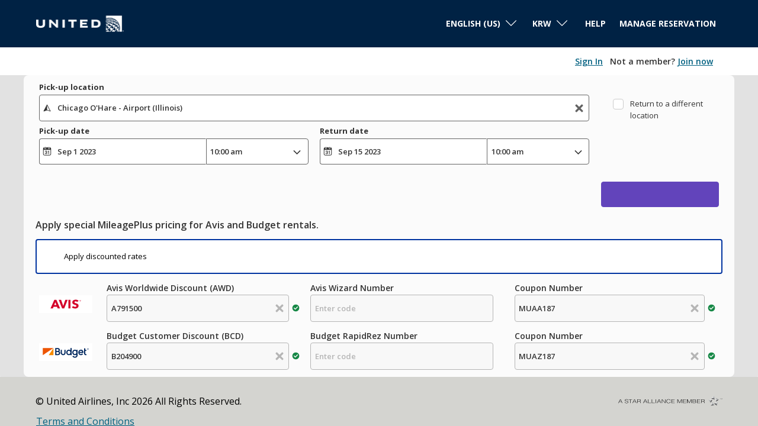

--- FILE ---
content_type: text/html;charset=utf-8
request_url: https://cars.united.com/book/?clientId=565423&pickupLocationId=3557&returnLocationId=3557&&currency=KRW&countryId=US&carGroup=0&pickupHour=10&pickupMinute=0&returnHour=10&returnMinute=0&residencyId=US&age=30&pickupMonth=8&pickupYear=2023&pickupDate=1&returnMonth=8&returnYear=2023&returnDate=15&residence=United%20States%20of%20America&residency=United%20States%20of%20America&tp=CT_SPECIAL_OFFER_FEED/
body_size: 11854
content:
<!doctype html>
<html class="no-js" lang="en-us" >
<head>
    <meta charset="utf-8">
  <meta http-equiv="Content-Security-Policy" content="upgrade-insecure-requests">
  <meta http-equiv="X-UA-Compatible" content="IE=edge,chrome=1">
  <meta name="viewport" content="width=device-width, initial-scale=1">

  <title>United Airlines - Airline Tickets, Travel Deals and Flights</title>
  <meta name="description" content="united - We compare cars from over 1,700 suppliers to bring you the best deals at the best prices!"/>
  <meta name="author" content="Cartrawler" />

  
      <meta name="robots" content="index, follow" />
      
  
		<meta property="og:title" content="United Airlines - Airline Tickets, Travel Deals and Flights">
	<meta property="og:description" content="united - We compare cars from over 1,700 suppliers to bring you the best deals at the best prices!">
	<meta property="og:image" content="https://ct-microsites-core.imgix.net/components/hero/car-feet-sunny-converse-holidays.jpg?auto=format&w=1200">
  	  <meta property="og:url" content="/book/?clientId=565423&amp;pickupLocationId=3557&amp;returnLocationId=3557&amp;&amp;currency=KRW&amp;countryId=US&amp;carGroup=0&amp;pickupHour=10&amp;pickupMinute=0&amp;returnHour=10&amp;returnMinute=0&amp;residencyId=US&amp;age=30&amp;pickupMonth=8&amp;pickupYear=2023&amp;pickupDate=1&amp;returnMonth=8&amp;returnYear=2023&amp;returnDate=15&amp;residence=United%20States%20of%20America&amp;residency=United%20States%20of%20America&amp;tp=CT_SPECIAL_OFFER_FEED/"
  >  	<meta name="twitter:card" content="summary_large_image">

    
      <meta name="google-site-verification" content="3oOK4bFlB8Nje02eBIRdzMTOF-pTKWT_s6lcEnBSoOE" />
	
  
  <link rel="dns-prefetch" href="//ajaxgeo.cartrawler.com" />
  <link rel="preconnect" href="//ajaxgeo.cartrawler.com" />
  <link rel="preconnect" href="//otageo.cartrawler.com" />

    
    <link rel="dns-prefetch" href="https://ct-microsites-core.imgix.net" />
  <link rel="preconnect" href="https://ct-microsites-core.imgix.net" />


    
    
	             <link rel="stylesheet" href="/assets/microsites/united/css/custom1.596.0.css" >
          
      
    <link rel="shortcut icon" href="/assets/microsites/united/img/favicon.ico"><link rel="apple-touch-icon" href="/assets/microsites/united/img/favicon.png">
    
      


        <!-- Tag for Activity Group: Web, Activity Name: Complete Booking - Web, Activity ID: 89188785 -->
  <!-- Expected URL: null -->
  <!--
  Activity ID: 89188785
  Activity Name: Complete Booking - Web
  Activity Group Name: Web
  -->
  <!--
  Start of global snippet: Please do not remove
  Place this snippet between the <head> and </head> tags on every page of your site.
  -->
  <!-- Google tag (gtag.js) -->
  <script async src="https://www.googletagmanager.com/gtag/js?id=DC-14283530"></script>
  <script>
    window.dataLayer = window.dataLayer || [];
    function gtag(){dataLayer.push(arguments);}
    gtag('js', new Date());
    gtag('config', 'DC-14283530');
  </script>
  <!-- End of global snippet: Please do not remove -->
    </head>
  <body class="dark-gray aq-lang-en-us open-sans bg-white  aq-custom-bg">
                        
         <script type="text/javascript">var utag_data = {}</script><script type="text/javascript">var isProd = (window.location.hostname === ('cars.united.com')) || (window.location.hostname === ('cars.mileageplus.com'));
    var isStaging = (window.location.hostname === ('qacars.united.com')) || (window.location.hostname === ('qacars.mileageplus.com'));
    var tealiumUrl;
    
    if (isProd) {
        tealiumUrl = '//tags.tiqcdn.com/utag/unitedairlines/ual-partners/prod/utag.js';
    }
    else if (isStaging) {
        tealiumUrl = '//tags.tiqcdn.com/utag/unitedairlines/ual-partners/qa/utag.js';
    }

    if (isProd || isStaging) {
        (function(a,b,c,d) {
            a=tealiumUrl;
            b=document;c='script';d=b.createElement(c);d.src=a;d.type='text/java'+c;d.async=true;
            a=b.getElementsByTagName(c)[0];a.parentNode.insertBefore(d,a);
        })();
    }</script>            <div id="burn-status" redeemclientid="" redeemurl="" currentDomain="cars.united.com"></div>                                                                         <div class="bg-dark-cyan-blue ttu"><nav class="aqc-header" data-testid="header">
    <!-- UI -->
	<a class="aqc-partner-logo aq-home" style="width: 150px;" href="https://www.united.com/"  title="Home" data-testid="partner-logo">
		<img src="https://ctimg-partner.cartrawler.com/svg/united-airlines-white.svg?width=150" alt="united-airlines-white logo"/>			</a> 
  

        <div class="navigation">

                      <div class="navigation-border" ></div>
          
          <style>
  .aq-menu-open, .aq-menu-open svg {
    width: 46px;
    height: 46px;
    fill: #000;
  }
  .aq-menu-close, .aq-menu-close svg {
    width: 46px;
    height: 46px;
    fill: #000;
  }
  </style>

      <input id="aq-menu-toggle" type="checkbox" class="aq-menu-toggle absolute dn">

      <label for="aq-menu-toggle" class="aq-menu-toggle-open db dn-l">
        <span class="aq-menu-open absolute pointer ma3 top-0 right-0 bg-transparent bn br-100 "><svg data-name="Layer 1" xmlns="http://www.w3.org/2000/svg" viewBox="0 0 20 20"><path d="M4.27 5.54A.91.91 0 0 1 5 5.26h10.1a.91.91 0 0 1 .68.28.94.94 0 0 1 .27.67.92.92 0 0 1-.27.67 1 1 0 0 1-.68.28H5a1 1 0 0 1-.68-.28.92.92 0 0 1-.32-.67.94.94 0 0 1 .27-.67zm10.78 3.51H5a1 1 0 0 0-.68.28A.94.94 0 0 0 4 10a.94.94 0 0 0 1 1h10.1a.94.94 0 0 0 .9-1 .94.94 0 0 0-.27-.67 1 1 0 0 0-.68-.28zm0 3.79H5a1 1 0 0 0-1 .95.92.92 0 0 0 1 1h10.1a.92.92 0 0 0 .95-1 1 1 0 0 0-.95-.95z"/></svg></span>
  </label>

    <label for="aq-menu-toggle" class="aq-menu-toggle-close h3 mb3 bg-black-20 dn-l">
        <span class="aq-menu-close fixed dn pointer ma3 tc top-0 right-0 bg-transparent bn br-100 z-999 "><svg xmlns="http://www.w3.org/2000/svg" viewBox="0 0 20 20"><path class="cls-1" d="M5.76 16a.88.88 0 0 1-.28 0 .49.49 0 0 1-.23-.16l-1-1a.75.75 0 0 1-.15-.22.7.7 0 0 1-.1-.38.73.73 0 0 1 .06-.24 1.07 1.07 0 0 1 .15-.26L7.91 10l-3.7-3.68a1.93 1.93 0 0 1-.15-.27.7.7 0 0 1-.06-.29.64.64 0 0 1 .06-.27 1.17 1.17 0 0 1 .15-.25l1-1a1.17 1.17 0 0 1 .25-.15.64.64 0 0 1 .3-.09.7.7 0 0 1 .29.06.75.75 0 0 1 .22.15L10 7.94l3.7-3.73a1.17 1.17 0 0 1 .25-.15.7.7 0 0 1 .29-.06.64.64 0 0 1 .27.06 1.17 1.17 0 0 1 .25.15l1 1a1.17 1.17 0 0 1 .15.25.64.64 0 0 1 .06.27.7.7 0 0 1-.06.29 1.93 1.93 0 0 1-.15.27L12.06 10l3.73 3.7a1.07 1.07 0 0 1 .15.26.73.73 0 0 1 .06.28.7.7 0 0 1-.06.29.75.75 0 0 1-.15.22l-1 1a.68.68 0 0 1-.25.16.85.85 0 0 1-.29 0 .78.78 0 0 1-.27 0 .68.68 0 0 1-.25-.16L10 12.06l-3.73 3.73A.71.71 0 0 1 6 16a.76.76 0 0 1-.24 0z"/></svg></span>
  </label>

      <label for="aq-menu-toggle" class="aq-menu-backdrop dn fixed left-0 top-0 right-0 bottom-0 bg-black-70 " tabindex="-1" aria-hidden="true" hidden></label>          <div class="aq-menu-nav relative-l dn dt-l bg-white">
            <div class="aq-menu-content bt bt-m bn-ns bw2 b--black-60">
              <ul class="list ma0 tc tl-ns fr pa0" style="background-color: bg-white;">
                                
                

                                  <li class="aq-menu-item aq-lang-dropdown w-100 dt w-auto-l ph3-m pv3-m f6 fw3 black tl hover-dark-gray hover-dark-gray:focus bb bb-m bn-ns bw1 b--black-10">
                                                


                                                                                                                            

<div class="relative hide-child-dn aq-lang-dropdown-submenu">
  <div class="relative h2 pl2 pr3 dropdownItem" tabindex="0">
              <div class="aq-lang-main-name mt1 mh2 dib f6 v-top">English (US)</div>
                  <svg xmlns="http://www.w3.org/2000/svg" viewBox="0 0 129 129" width="16">
        <path d="M121.3 34.6c-1.6-1.6-4.2-1.6-5.8 0l-51 51.1-51.1-51.1c-1.6-1.6-4.2-1.6-5.8 0-1.6 1.6-1.6 4.2 0 5.8l53.9 53.9c.8.8 1.8 1.2 2.9 1.2 1 0 2.1-.4 2.9-1.2l53.9-53.9c1.7-1.6 1.7-4.2.1-5.8z"></path>
      </svg>
      </div>
  <div class="aq-lang-dropdown-submenu absolute ba child pa0 bn db whitetop-2 left-0 shadow-6 translateX--50 bg-white z-max child-dropdown">
                            <a href="https://cars.united.com/de/book?clientId=565423&amp;pickupLocationId=3557&amp;returnLocationId=3557&amp;currency=KRW&amp;countryId=US&amp;carGroup=0&amp;pickupHour=10&amp;pickupMinute=0&amp;returnHour=10&amp;returnMinute=0&amp;residencyId=US&amp;age=30&amp;pickupMonth=8&amp;pickupYear=2023&amp;pickupDate=1&amp;returnMonth=8&amp;returnYear=2023&amp;returnDate=15&amp;residence=United%20States%20of%20America&amp;residency=United%20States%20of%20America&amp;tp=CT_SPECIAL_OFFER_FEED%2F" class="hide-child-dn db relative w-100 ma0 pa2 pointer black no-underline">
                                  <div class="aq-lang-name-1">Deutsch</div>
              </a>
                            <a href="https://cars.united.com/en/book?clientId=565423&amp;pickupLocationId=3557&amp;returnLocationId=3557&amp;currency=KRW&amp;countryId=US&amp;carGroup=0&amp;pickupHour=10&amp;pickupMinute=0&amp;returnHour=10&amp;returnMinute=0&amp;residencyId=US&amp;age=30&amp;pickupMonth=8&amp;pickupYear=2023&amp;pickupDate=1&amp;returnMonth=8&amp;returnYear=2023&amp;returnDate=15&amp;residence=United%20States%20of%20America&amp;residency=United%20States%20of%20America&amp;tp=CT_SPECIAL_OFFER_FEED%2F" class="hide-child-dn db relative w-100 ma0 pa2 pointer black no-underline">
                                  <div class="aq-lang-name-1">English</div>
              </a>
                            <a href="https://cars.united.com/en-us/book?clientId=565423&amp;pickupLocationId=3557&amp;returnLocationId=3557&amp;currency=KRW&amp;countryId=US&amp;carGroup=0&amp;pickupHour=10&amp;pickupMinute=0&amp;returnHour=10&amp;returnMinute=0&amp;residencyId=US&amp;age=30&amp;pickupMonth=8&amp;pickupYear=2023&amp;pickupDate=1&amp;returnMonth=8&amp;returnYear=2023&amp;returnDate=15&amp;residence=United%20States%20of%20America&amp;residency=United%20States%20of%20America&amp;tp=CT_SPECIAL_OFFER_FEED%2F" class="hide-child-dn db relative w-100 ma0 pa2 pointer black no-underline">
                                  <div class="aq-lang-name-1">English (US)</div>
              </a>
                            <a href="https://cars.united.com/es/book?clientId=565423&amp;pickupLocationId=3557&amp;returnLocationId=3557&amp;currency=KRW&amp;countryId=US&amp;carGroup=0&amp;pickupHour=10&amp;pickupMinute=0&amp;returnHour=10&amp;returnMinute=0&amp;residencyId=US&amp;age=30&amp;pickupMonth=8&amp;pickupYear=2023&amp;pickupDate=1&amp;returnMonth=8&amp;returnYear=2023&amp;returnDate=15&amp;residence=United%20States%20of%20America&amp;residency=United%20States%20of%20America&amp;tp=CT_SPECIAL_OFFER_FEED%2F" class="hide-child-dn db relative w-100 ma0 pa2 pointer black no-underline">
                                  <div class="aq-lang-name-1">Espa&ntilde;ol</div>
              </a>
                            <a href="https://cars.united.com/fr/book?clientId=565423&amp;pickupLocationId=3557&amp;returnLocationId=3557&amp;currency=KRW&amp;countryId=US&amp;carGroup=0&amp;pickupHour=10&amp;pickupMinute=0&amp;returnHour=10&amp;returnMinute=0&amp;residencyId=US&amp;age=30&amp;pickupMonth=8&amp;pickupYear=2023&amp;pickupDate=1&amp;returnMonth=8&amp;returnYear=2023&amp;returnDate=15&amp;residence=United%20States%20of%20America&amp;residency=United%20States%20of%20America&amp;tp=CT_SPECIAL_OFFER_FEED%2F" class="hide-child-dn db relative w-100 ma0 pa2 pointer black no-underline">
                                  <div class="aq-lang-name-1">Fran&ccedil;ais</div>
              </a>
                            <a href="https://cars.united.com/ja/book?clientId=565423&amp;pickupLocationId=3557&amp;returnLocationId=3557&amp;currency=KRW&amp;countryId=US&amp;carGroup=0&amp;pickupHour=10&amp;pickupMinute=0&amp;returnHour=10&amp;returnMinute=0&amp;residencyId=US&amp;age=30&amp;pickupMonth=8&amp;pickupYear=2023&amp;pickupDate=1&amp;returnMonth=8&amp;returnYear=2023&amp;returnDate=15&amp;residence=United%20States%20of%20America&amp;residency=United%20States%20of%20America&amp;tp=CT_SPECIAL_OFFER_FEED%2F" class="hide-child-dn db relative w-100 ma0 pa2 pointer black no-underline">
                                  <div class="aq-lang-name-1">日本語</div>
              </a>
                            <a href="https://cars.united.com/ko/book?clientId=565423&amp;pickupLocationId=3557&amp;returnLocationId=3557&amp;currency=KRW&amp;countryId=US&amp;carGroup=0&amp;pickupHour=10&amp;pickupMinute=0&amp;returnHour=10&amp;returnMinute=0&amp;residencyId=US&amp;age=30&amp;pickupMonth=8&amp;pickupYear=2023&amp;pickupDate=1&amp;returnMonth=8&amp;returnYear=2023&amp;returnDate=15&amp;residence=United%20States%20of%20America&amp;residency=United%20States%20of%20America&amp;tp=CT_SPECIAL_OFFER_FEED%2F" class="hide-child-dn db relative w-100 ma0 pa2 pointer black no-underline">
                                  <div class="aq-lang-name-1">대한민국</div>
              </a>
                            <a href="https://cars.united.com/mx/book?clientId=565423&amp;pickupLocationId=3557&amp;returnLocationId=3557&amp;currency=KRW&amp;countryId=US&amp;carGroup=0&amp;pickupHour=10&amp;pickupMinute=0&amp;returnHour=10&amp;returnMinute=0&amp;residencyId=US&amp;age=30&amp;pickupMonth=8&amp;pickupYear=2023&amp;pickupDate=1&amp;returnMonth=8&amp;returnYear=2023&amp;returnDate=15&amp;residence=United%20States%20of%20America&amp;residency=United%20States%20of%20America&amp;tp=CT_SPECIAL_OFFER_FEED%2F" class="hide-child-dn db relative w-100 ma0 pa2 pointer black no-underline">
                                  <div class="aq-lang-name-1">Espa&ntilde;ol (MX)</div>
              </a>
                            <a href="https://cars.united.com/pt/book?clientId=565423&amp;pickupLocationId=3557&amp;returnLocationId=3557&amp;currency=KRW&amp;countryId=US&amp;carGroup=0&amp;pickupHour=10&amp;pickupMinute=0&amp;returnHour=10&amp;returnMinute=0&amp;residencyId=US&amp;age=30&amp;pickupMonth=8&amp;pickupYear=2023&amp;pickupDate=1&amp;returnMonth=8&amp;returnYear=2023&amp;returnDate=15&amp;residence=United%20States%20of%20America&amp;residency=United%20States%20of%20America&amp;tp=CT_SPECIAL_OFFER_FEED%2F" class="hide-child-dn db relative w-100 ma0 pa2 pointer black no-underline">
                                  <div class="aq-lang-name-1">Portugu&ecirc;s</div>
              </a>
                            <a href="https://cars.united.com/zh/book?clientId=565423&amp;pickupLocationId=3557&amp;returnLocationId=3557&amp;currency=KRW&amp;countryId=US&amp;carGroup=0&amp;pickupHour=10&amp;pickupMinute=0&amp;returnHour=10&amp;returnMinute=0&amp;residencyId=US&amp;age=30&amp;pickupMonth=8&amp;pickupYear=2023&amp;pickupDate=1&amp;returnMonth=8&amp;returnYear=2023&amp;returnDate=15&amp;residence=United%20States%20of%20America&amp;residency=United%20States%20of%20America&amp;tp=CT_SPECIAL_OFFER_FEED%2F" class="hide-child-dn db relative w-100 ma0 pa2 pointer black no-underline">
                                  <div class="aq-lang-name-1">简体中文</div>
              </a>
                            <a href="https://cars.united.com/zh-hk/book?clientId=565423&amp;pickupLocationId=3557&amp;returnLocationId=3557&amp;currency=KRW&amp;countryId=US&amp;carGroup=0&amp;pickupHour=10&amp;pickupMinute=0&amp;returnHour=10&amp;returnMinute=0&amp;residencyId=US&amp;age=30&amp;pickupMonth=8&amp;pickupYear=2023&amp;pickupDate=1&amp;returnMonth=8&amp;returnYear=2023&amp;returnDate=15&amp;residence=United%20States%20of%20America&amp;residency=United%20States%20of%20America&amp;tp=CT_SPECIAL_OFFER_FEED%2F" class="hide-child-dn db relative w-100 ma0 pa2 pointer black no-underline">
                                  <div class="aq-lang-name-1">粵語</div>
              </a>
      </div>
</div>



<script type="text/javascript">
  if(!window.AQ) {
    window.AQ = {};
  }
  window.AQ['aq-lang-dropdown'] = {};

  var hiddenClass = "hide-child-dn";

  /* Helpers */
  function hasClass(element, name){
    return element.className.split(" ").indexOf(name) > -1;
  }
  function addClass(element, name){
    if(!hasClass(element, name)) {
      element.className += " " + name;
    }
  }
  function removeClass(element, name){
    while(hasClass(element, name)) {
      element.className = element.className.replace(name, "", "g").trim();
    }
  }

  function toggleClass(element, name){
    if(hasClass(element, name)){
      removeClass(element, name);
    } else {
      addClass(element, name);
    }
  }
  
  /* WATCH MENU FOCUS */
  window.AQ['aq-lang-dropdown'].addFocusEventListener = function (parentElement){
    var options = parentElement.querySelector('.aq-lang-dropdown-submenu');

    /* ESCAPE key */
    function addKeyDownEventListener(optionsElement){
      document.addEventListener('keydown',function(evt){
        /* ESC key - Close Menu Options */
        if (evt.keyCode == 27) {
          addClass(options, hiddenClass);
        }
      });
    }

    parentElement.addEventListener("keydown", function(evt){
   
      /* ENTER key - Open Menu Options */
      if (evt.keyCode == 13) {
        if(hasClass(options, hiddenClass)){
          removeClass(options, hiddenClass);
          options.querySelector('a').focus();
          evt.preventDefault();
        } else {
          addClass(options, hiddenClass);
          options.querySelector('a').focus();
        }
      
      }
    }, true);
    parentElement.addEventListener("click", function(evt){
      /* CLICK - Open Menu Options on click while NVDA is not in focus-mode */
      toggleClass(options, hiddenClass);
    }, true);
    parentElement.addEventListener("focusout", function(e){
      if(!parentElement.contains(e.relatedTarget)){
        addClass(options, hiddenClass);
      }
    }, true);
    addKeyDownEventListener(options);
  }

  window.addEventListener("load", function() {
    window.AQ['aq-lang-dropdown'].addFocusEventListener(document.querySelector('.aq-lang-dropdown'));
  });
</script>                  </li>
                                                                <li class="aq-menu-item aq-curr-dropdown w-100 dt w-auto-l ph3-m pv3-m f6 fw3 black tl hover-dark-gray hover-dark-gray:focus ttc bb bb-m bn-ns bw1 b--black-10">
                                            


                                                                                                                                                                                                                                                                              
<div class="relative hide-child-dn aq-curr-dropdown-submenu">
  <div class="relative h2 pl2 pr3 dropdownItem" tabindex="0">
    <div class="aq-lang-main-name mt1 mr2 dib f6 v-top"><span class="pr1 dn ">₩ | </span>KRW</div>
    <svg xmlns="http://www.w3.org/2000/svg" viewBox="0 0 129 129" width="16">
      <path d="M121.3 34.6c-1.6-1.6-4.2-1.6-5.8 0l-51 51.1-51.1-51.1c-1.6-1.6-4.2-1.6-5.8 0-1.6 1.6-1.6 4.2 0 5.8l53.9 53.9c.8.8 1.8 1.2 2.9 1.2 1 0 2.1-.4 2.9-1.2l53.9-53.9c1.7-1.6 1.7-4.2.1-5.8z"></path>
    </svg>
  </div>
  <div class="aq-curr-dropdown-submenu absolute ba child pa0 bn db whitetop-2 right-0 shadow-6 translateX--50 bg-white z-max overflow-auto h5 dropdownArea--Curr">
                                  <a href="https://cars.united.com/en-us/book?clientId=565423&amp;pickupLocationId=3557&amp;returnLocationId=3557&amp;currency=KRW&amp;countryId=US&amp;carGroup=0&amp;pickupHour=10&amp;pickupMinute=0&amp;returnHour=10&amp;returnMinute=0&amp;residencyId=US&amp;age=30&amp;pickupMonth=8&amp;pickupYear=2023&amp;pickupDate=1&amp;returnMonth=8&amp;returnYear=2023&amp;returnDate=15&amp;residence=United%20States%20of%20America&amp;residency=United%20States%20of%20America&amp;tp=CT_SPECIAL_OFFER_FEED%2F&curr=USD" class="db relative w-100 ma0 pa2 pointer black no-underline">
        <div class="db dark-gray pa2 f7"><span class="pr1 ">$ | </span>USD</div>
      </a>
                                  <a href="https://cars.united.com/en-us/book?clientId=565423&amp;pickupLocationId=3557&amp;returnLocationId=3557&amp;currency=KRW&amp;countryId=US&amp;carGroup=0&amp;pickupHour=10&amp;pickupMinute=0&amp;returnHour=10&amp;returnMinute=0&amp;residencyId=US&amp;age=30&amp;pickupMonth=8&amp;pickupYear=2023&amp;pickupDate=1&amp;returnMonth=8&amp;returnYear=2023&amp;returnDate=15&amp;residence=United%20States%20of%20America&amp;residency=United%20States%20of%20America&amp;tp=CT_SPECIAL_OFFER_FEED%2F&curr=EUR" class="db relative w-100 ma0 pa2 pointer black no-underline">
        <div class="db dark-gray pa2 f7"><span class="pr1 ">&euro; | </span>EUR</div>
      </a>
                                  <a href="https://cars.united.com/en-us/book?clientId=565423&amp;pickupLocationId=3557&amp;returnLocationId=3557&amp;currency=KRW&amp;countryId=US&amp;carGroup=0&amp;pickupHour=10&amp;pickupMinute=0&amp;returnHour=10&amp;returnMinute=0&amp;residencyId=US&amp;age=30&amp;pickupMonth=8&amp;pickupYear=2023&amp;pickupDate=1&amp;returnMonth=8&amp;returnYear=2023&amp;returnDate=15&amp;residence=United%20States%20of%20America&amp;residency=United%20States%20of%20America&amp;tp=CT_SPECIAL_OFFER_FEED%2F&curr=GBP" class="db relative w-100 ma0 pa2 pointer black no-underline">
        <div class="db dark-gray pa2 f7"><span class="pr1 ">&pound; | </span>GBP</div>
      </a>
                                  <a href="https://cars.united.com/en-us/book?clientId=565423&amp;pickupLocationId=3557&amp;returnLocationId=3557&amp;currency=KRW&amp;countryId=US&amp;carGroup=0&amp;pickupHour=10&amp;pickupMinute=0&amp;returnHour=10&amp;returnMinute=0&amp;residencyId=US&amp;age=30&amp;pickupMonth=8&amp;pickupYear=2023&amp;pickupDate=1&amp;returnMonth=8&amp;returnYear=2023&amp;returnDate=15&amp;residence=United%20States%20of%20America&amp;residency=United%20States%20of%20America&amp;tp=CT_SPECIAL_OFFER_FEED%2F&curr=MXN" class="db relative w-100 ma0 pa2 pointer black no-underline">
        <div class="db dark-gray pa2 f7"><span class="pr1 ">$ | </span>MXN</div>
      </a>
                                  <a href="https://cars.united.com/en-us/book?clientId=565423&amp;pickupLocationId=3557&amp;returnLocationId=3557&amp;currency=KRW&amp;countryId=US&amp;carGroup=0&amp;pickupHour=10&amp;pickupMinute=0&amp;returnHour=10&amp;returnMinute=0&amp;residencyId=US&amp;age=30&amp;pickupMonth=8&amp;pickupYear=2023&amp;pickupDate=1&amp;returnMonth=8&amp;returnYear=2023&amp;returnDate=15&amp;residence=United%20States%20of%20America&amp;residency=United%20States%20of%20America&amp;tp=CT_SPECIAL_OFFER_FEED%2F&curr=CLP" class="db relative w-100 ma0 pa2 pointer black no-underline">
        <div class="db dark-gray pa2 f7"><span class="pr1 ">$ | </span>CLP</div>
      </a>
                                  <a href="https://cars.united.com/en-us/book?clientId=565423&amp;pickupLocationId=3557&amp;returnLocationId=3557&amp;currency=KRW&amp;countryId=US&amp;carGroup=0&amp;pickupHour=10&amp;pickupMinute=0&amp;returnHour=10&amp;returnMinute=0&amp;residencyId=US&amp;age=30&amp;pickupMonth=8&amp;pickupYear=2023&amp;pickupDate=1&amp;returnMonth=8&amp;returnYear=2023&amp;returnDate=15&amp;residence=United%20States%20of%20America&amp;residency=United%20States%20of%20America&amp;tp=CT_SPECIAL_OFFER_FEED%2F&curr=RON" class="db relative w-100 ma0 pa2 pointer black no-underline">
        <div class="db dark-gray pa2 f7"><span class="pr1 ">lei | </span>RON</div>
      </a>
                                  <a href="https://cars.united.com/en-us/book?clientId=565423&amp;pickupLocationId=3557&amp;returnLocationId=3557&amp;currency=KRW&amp;countryId=US&amp;carGroup=0&amp;pickupHour=10&amp;pickupMinute=0&amp;returnHour=10&amp;returnMinute=0&amp;residencyId=US&amp;age=30&amp;pickupMonth=8&amp;pickupYear=2023&amp;pickupDate=1&amp;returnMonth=8&amp;returnYear=2023&amp;returnDate=15&amp;residence=United%20States%20of%20America&amp;residency=United%20States%20of%20America&amp;tp=CT_SPECIAL_OFFER_FEED%2F&curr=COP" class="db relative w-100 ma0 pa2 pointer black no-underline">
        <div class="db dark-gray pa2 f7"><span class="pr1 ">$ | </span>COP</div>
      </a>
                                  <a href="https://cars.united.com/en-us/book?clientId=565423&amp;pickupLocationId=3557&amp;returnLocationId=3557&amp;currency=KRW&amp;countryId=US&amp;carGroup=0&amp;pickupHour=10&amp;pickupMinute=0&amp;returnHour=10&amp;returnMinute=0&amp;residencyId=US&amp;age=30&amp;pickupMonth=8&amp;pickupYear=2023&amp;pickupDate=1&amp;returnMonth=8&amp;returnYear=2023&amp;returnDate=15&amp;residence=United%20States%20of%20America&amp;residency=United%20States%20of%20America&amp;tp=CT_SPECIAL_OFFER_FEED%2F&curr=PEN" class="db relative w-100 ma0 pa2 pointer black no-underline">
        <div class="db dark-gray pa2 f7"><span class="pr1 ">S/ | </span>PEN</div>
      </a>
                                  <a href="https://cars.united.com/en-us/book?clientId=565423&amp;pickupLocationId=3557&amp;returnLocationId=3557&amp;currency=KRW&amp;countryId=US&amp;carGroup=0&amp;pickupHour=10&amp;pickupMinute=0&amp;returnHour=10&amp;returnMinute=0&amp;residencyId=US&amp;age=30&amp;pickupMonth=8&amp;pickupYear=2023&amp;pickupDate=1&amp;returnMonth=8&amp;returnYear=2023&amp;returnDate=15&amp;residence=United%20States%20of%20America&amp;residency=United%20States%20of%20America&amp;tp=CT_SPECIAL_OFFER_FEED%2F&curr=ARS" class="db relative w-100 ma0 pa2 pointer black no-underline">
        <div class="db dark-gray pa2 f7"><span class="pr1 ">$ | </span>ARS</div>
      </a>
                                  <a href="https://cars.united.com/en-us/book?clientId=565423&amp;pickupLocationId=3557&amp;returnLocationId=3557&amp;currency=KRW&amp;countryId=US&amp;carGroup=0&amp;pickupHour=10&amp;pickupMinute=0&amp;returnHour=10&amp;returnMinute=0&amp;residencyId=US&amp;age=30&amp;pickupMonth=8&amp;pickupYear=2023&amp;pickupDate=1&amp;returnMonth=8&amp;returnYear=2023&amp;returnDate=15&amp;residence=United%20States%20of%20America&amp;residency=United%20States%20of%20America&amp;tp=CT_SPECIAL_OFFER_FEED%2F&curr=VES" class="db relative w-100 ma0 pa2 pointer black no-underline">
        <div class="db dark-gray pa2 f7"><span class="pr1 ">Bs. | </span>VES</div>
      </a>
                                  <a href="https://cars.united.com/en-us/book?clientId=565423&amp;pickupLocationId=3557&amp;returnLocationId=3557&amp;currency=KRW&amp;countryId=US&amp;carGroup=0&amp;pickupHour=10&amp;pickupMinute=0&amp;returnHour=10&amp;returnMinute=0&amp;residencyId=US&amp;age=30&amp;pickupMonth=8&amp;pickupYear=2023&amp;pickupDate=1&amp;returnMonth=8&amp;returnYear=2023&amp;returnDate=15&amp;residence=United%20States%20of%20America&amp;residency=United%20States%20of%20America&amp;tp=CT_SPECIAL_OFFER_FEED%2F&curr=AED" class="db relative w-100 ma0 pa2 pointer black no-underline">
        <div class="db dark-gray pa2 f7"><span class="pr1 ">د.إ; | </span>AED</div>
      </a>
                                  <a href="https://cars.united.com/en-us/book?clientId=565423&amp;pickupLocationId=3557&amp;returnLocationId=3557&amp;currency=KRW&amp;countryId=US&amp;carGroup=0&amp;pickupHour=10&amp;pickupMinute=0&amp;returnHour=10&amp;returnMinute=0&amp;residencyId=US&amp;age=30&amp;pickupMonth=8&amp;pickupYear=2023&amp;pickupDate=1&amp;returnMonth=8&amp;returnYear=2023&amp;returnDate=15&amp;residence=United%20States%20of%20America&amp;residency=United%20States%20of%20America&amp;tp=CT_SPECIAL_OFFER_FEED%2F&curr=AUD" class="db relative w-100 ma0 pa2 pointer black no-underline">
        <div class="db dark-gray pa2 f7"><span class="pr1 ">A$ | </span>AUD</div>
      </a>
                                  <a href="https://cars.united.com/en-us/book?clientId=565423&amp;pickupLocationId=3557&amp;returnLocationId=3557&amp;currency=KRW&amp;countryId=US&amp;carGroup=0&amp;pickupHour=10&amp;pickupMinute=0&amp;returnHour=10&amp;returnMinute=0&amp;residencyId=US&amp;age=30&amp;pickupMonth=8&amp;pickupYear=2023&amp;pickupDate=1&amp;returnMonth=8&amp;returnYear=2023&amp;returnDate=15&amp;residence=United%20States%20of%20America&amp;residency=United%20States%20of%20America&amp;tp=CT_SPECIAL_OFFER_FEED%2F&curr=CAD" class="db relative w-100 ma0 pa2 pointer black no-underline">
        <div class="db dark-gray pa2 f7"><span class="pr1 ">$ | </span>CAD</div>
      </a>
                                  <a href="https://cars.united.com/en-us/book?clientId=565423&amp;pickupLocationId=3557&amp;returnLocationId=3557&amp;currency=KRW&amp;countryId=US&amp;carGroup=0&amp;pickupHour=10&amp;pickupMinute=0&amp;returnHour=10&amp;returnMinute=0&amp;residencyId=US&amp;age=30&amp;pickupMonth=8&amp;pickupYear=2023&amp;pickupDate=1&amp;returnMonth=8&amp;returnYear=2023&amp;returnDate=15&amp;residence=United%20States%20of%20America&amp;residency=United%20States%20of%20America&amp;tp=CT_SPECIAL_OFFER_FEED%2F&curr=CHF" class="db relative w-100 ma0 pa2 pointer black no-underline">
        <div class="db dark-gray pa2 f7"><span class="pr1 ">SFr | </span>CHF</div>
      </a>
                                  <a href="https://cars.united.com/en-us/book?clientId=565423&amp;pickupLocationId=3557&amp;returnLocationId=3557&amp;currency=KRW&amp;countryId=US&amp;carGroup=0&amp;pickupHour=10&amp;pickupMinute=0&amp;returnHour=10&amp;returnMinute=0&amp;residencyId=US&amp;age=30&amp;pickupMonth=8&amp;pickupYear=2023&amp;pickupDate=1&amp;returnMonth=8&amp;returnYear=2023&amp;returnDate=15&amp;residence=United%20States%20of%20America&amp;residency=United%20States%20of%20America&amp;tp=CT_SPECIAL_OFFER_FEED%2F&curr=ILS" class="db relative w-100 ma0 pa2 pointer black no-underline">
        <div class="db dark-gray pa2 f7"><span class="pr1 ">₪ | </span>ILS</div>
      </a>
                                  <a href="https://cars.united.com/en-us/book?clientId=565423&amp;pickupLocationId=3557&amp;returnLocationId=3557&amp;currency=KRW&amp;countryId=US&amp;carGroup=0&amp;pickupHour=10&amp;pickupMinute=0&amp;returnHour=10&amp;returnMinute=0&amp;residencyId=US&amp;age=30&amp;pickupMonth=8&amp;pickupYear=2023&amp;pickupDate=1&amp;returnMonth=8&amp;returnYear=2023&amp;returnDate=15&amp;residence=United%20States%20of%20America&amp;residency=United%20States%20of%20America&amp;tp=CT_SPECIAL_OFFER_FEED%2F&curr=NZD" class="db relative w-100 ma0 pa2 pointer black no-underline">
        <div class="db dark-gray pa2 f7"><span class="pr1 ">NZ$ | </span>NZD</div>
      </a>
                                  <a href="https://cars.united.com/en-us/book?clientId=565423&amp;pickupLocationId=3557&amp;returnLocationId=3557&amp;currency=KRW&amp;countryId=US&amp;carGroup=0&amp;pickupHour=10&amp;pickupMinute=0&amp;returnHour=10&amp;returnMinute=0&amp;residencyId=US&amp;age=30&amp;pickupMonth=8&amp;pickupYear=2023&amp;pickupDate=1&amp;returnMonth=8&amp;returnYear=2023&amp;returnDate=15&amp;residence=United%20States%20of%20America&amp;residency=United%20States%20of%20America&amp;tp=CT_SPECIAL_OFFER_FEED%2F&curr=PLN" class="db relative w-100 ma0 pa2 pointer black no-underline">
        <div class="db dark-gray pa2 f7"><span class="pr1 ">zł | </span>PLN</div>
      </a>
                                  <a href="https://cars.united.com/en-us/book?clientId=565423&amp;pickupLocationId=3557&amp;returnLocationId=3557&amp;currency=KRW&amp;countryId=US&amp;carGroup=0&amp;pickupHour=10&amp;pickupMinute=0&amp;returnHour=10&amp;returnMinute=0&amp;residencyId=US&amp;age=30&amp;pickupMonth=8&amp;pickupYear=2023&amp;pickupDate=1&amp;returnMonth=8&amp;returnYear=2023&amp;returnDate=15&amp;residence=United%20States%20of%20America&amp;residency=United%20States%20of%20America&amp;tp=CT_SPECIAL_OFFER_FEED%2F&curr=RUB" class="db relative w-100 ma0 pa2 pointer black no-underline">
        <div class="db dark-gray pa2 f7"><span class="pr1 ">₽ | </span>RUB</div>
      </a>
                                  <a href="https://cars.united.com/en-us/book?clientId=565423&amp;pickupLocationId=3557&amp;returnLocationId=3557&amp;currency=KRW&amp;countryId=US&amp;carGroup=0&amp;pickupHour=10&amp;pickupMinute=0&amp;returnHour=10&amp;returnMinute=0&amp;residencyId=US&amp;age=30&amp;pickupMonth=8&amp;pickupYear=2023&amp;pickupDate=1&amp;returnMonth=8&amp;returnYear=2023&amp;returnDate=15&amp;residence=United%20States%20of%20America&amp;residency=United%20States%20of%20America&amp;tp=CT_SPECIAL_OFFER_FEED%2F&curr=JPY" class="db relative w-100 ma0 pa2 pointer black no-underline">
        <div class="db dark-gray pa2 f7"><span class="pr1 ">&yen; | </span>JPY</div>
      </a>
                                  <a href="https://cars.united.com/en-us/book?clientId=565423&amp;pickupLocationId=3557&amp;returnLocationId=3557&amp;currency=KRW&amp;countryId=US&amp;carGroup=0&amp;pickupHour=10&amp;pickupMinute=0&amp;returnHour=10&amp;returnMinute=0&amp;residencyId=US&amp;age=30&amp;pickupMonth=8&amp;pickupYear=2023&amp;pickupDate=1&amp;returnMonth=8&amp;returnYear=2023&amp;returnDate=15&amp;residence=United%20States%20of%20America&amp;residency=United%20States%20of%20America&amp;tp=CT_SPECIAL_OFFER_FEED%2F&curr=DKK" class="db relative w-100 ma0 pa2 pointer black no-underline">
        <div class="db dark-gray pa2 f7"><span class="pr1 ">kr. | </span>DKK</div>
      </a>
                                  <a href="https://cars.united.com/en-us/book?clientId=565423&amp;pickupLocationId=3557&amp;returnLocationId=3557&amp;currency=KRW&amp;countryId=US&amp;carGroup=0&amp;pickupHour=10&amp;pickupMinute=0&amp;returnHour=10&amp;returnMinute=0&amp;residencyId=US&amp;age=30&amp;pickupMonth=8&amp;pickupYear=2023&amp;pickupDate=1&amp;returnMonth=8&amp;returnYear=2023&amp;returnDate=15&amp;residence=United%20States%20of%20America&amp;residency=United%20States%20of%20America&amp;tp=CT_SPECIAL_OFFER_FEED%2F&curr=CZK" class="db relative w-100 ma0 pa2 pointer black no-underline">
        <div class="db dark-gray pa2 f7"><span class="pr1 ">Kč | </span>CZK</div>
      </a>
                                  <a href="https://cars.united.com/en-us/book?clientId=565423&amp;pickupLocationId=3557&amp;returnLocationId=3557&amp;currency=KRW&amp;countryId=US&amp;carGroup=0&amp;pickupHour=10&amp;pickupMinute=0&amp;returnHour=10&amp;returnMinute=0&amp;residencyId=US&amp;age=30&amp;pickupMonth=8&amp;pickupYear=2023&amp;pickupDate=1&amp;returnMonth=8&amp;returnYear=2023&amp;returnDate=15&amp;residence=United%20States%20of%20America&amp;residency=United%20States%20of%20America&amp;tp=CT_SPECIAL_OFFER_FEED%2F&curr=NOK" class="db relative w-100 ma0 pa2 pointer black no-underline">
        <div class="db dark-gray pa2 f7"><span class="pr1 ">kr | </span>NOK</div>
      </a>
                                  <a href="https://cars.united.com/en-us/book?clientId=565423&amp;pickupLocationId=3557&amp;returnLocationId=3557&amp;currency=KRW&amp;countryId=US&amp;carGroup=0&amp;pickupHour=10&amp;pickupMinute=0&amp;returnHour=10&amp;returnMinute=0&amp;residencyId=US&amp;age=30&amp;pickupMonth=8&amp;pickupYear=2023&amp;pickupDate=1&amp;returnMonth=8&amp;returnYear=2023&amp;returnDate=15&amp;residence=United%20States%20of%20America&amp;residency=United%20States%20of%20America&amp;tp=CT_SPECIAL_OFFER_FEED%2F&curr=SEK" class="db relative w-100 ma0 pa2 pointer black no-underline">
        <div class="db dark-gray pa2 f7"><span class="pr1 ">kr | </span>SEK</div>
      </a>
                                  <a href="https://cars.united.com/en-us/book?clientId=565423&amp;pickupLocationId=3557&amp;returnLocationId=3557&amp;currency=KRW&amp;countryId=US&amp;carGroup=0&amp;pickupHour=10&amp;pickupMinute=0&amp;returnHour=10&amp;returnMinute=0&amp;residencyId=US&amp;age=30&amp;pickupMonth=8&amp;pickupYear=2023&amp;pickupDate=1&amp;returnMonth=8&amp;returnYear=2023&amp;returnDate=15&amp;residence=United%20States%20of%20America&amp;residency=United%20States%20of%20America&amp;tp=CT_SPECIAL_OFFER_FEED%2F&curr=KRW" class="db relative w-100 ma0 pa2 pointer black no-underline">
        <div class="db dark-gray pa2 f7"><span class="pr1 ">₩ | </span>KRW</div>
      </a>
                                  <a href="https://cars.united.com/en-us/book?clientId=565423&amp;pickupLocationId=3557&amp;returnLocationId=3557&amp;currency=KRW&amp;countryId=US&amp;carGroup=0&amp;pickupHour=10&amp;pickupMinute=0&amp;returnHour=10&amp;returnMinute=0&amp;residencyId=US&amp;age=30&amp;pickupMonth=8&amp;pickupYear=2023&amp;pickupDate=1&amp;returnMonth=8&amp;returnYear=2023&amp;returnDate=15&amp;residence=United%20States%20of%20America&amp;residency=United%20States%20of%20America&amp;tp=CT_SPECIAL_OFFER_FEED%2F&curr=TRY" class="db relative w-100 ma0 pa2 pointer black no-underline">
        <div class="db dark-gray pa2 f7"><span class="pr1 ">₺ | </span>TRY</div>
      </a>
                                  <a href="https://cars.united.com/en-us/book?clientId=565423&amp;pickupLocationId=3557&amp;returnLocationId=3557&amp;currency=KRW&amp;countryId=US&amp;carGroup=0&amp;pickupHour=10&amp;pickupMinute=0&amp;returnHour=10&amp;returnMinute=0&amp;residencyId=US&amp;age=30&amp;pickupMonth=8&amp;pickupYear=2023&amp;pickupDate=1&amp;returnMonth=8&amp;returnYear=2023&amp;returnDate=15&amp;residence=United%20States%20of%20America&amp;residency=United%20States%20of%20America&amp;tp=CT_SPECIAL_OFFER_FEED%2F&curr=BRL" class="db relative w-100 ma0 pa2 pointer black no-underline">
        <div class="db dark-gray pa2 f7"><span class="pr1 ">R$ | </span>BRL</div>
      </a>
      </div>
</div>


<script type="text/javascript">
  if(!window.AQ) {
    window.AQ = {};
  }
  window.AQ['aq-curr-dropdown'] = {};

  var hiddenClass = "hide-child-dn";

  /* Helpers */
  function hasClass(element, name){
    return element.className.split(" ").indexOf(name) > -1;
  }
  function addClass(element, name){
    if(!hasClass(element, name)) {
      element.className += " " + name;
    }
  }
  function removeClass(element, name){
    while(hasClass(element, name)) {
      element.className = element.className.replace(name, "", "g").trim();
    }
  }

  function toggleClass(element, name){
    if(hasClass(element, name)){
      removeClass(element, name);
    } else {
      addClass(element, name);
    }
  }
  
  /* WATCH MENU FOCUS */
  window.AQ['aq-curr-dropdown'].addFocusEventListener = function (parentElement){
    var options = parentElement.querySelector('.aq-curr-dropdown-submenu');

    /* ESCAPE key */
    function addKeyDownEventListener(optionsElement){
      document.addEventListener('keydown',function(evt){
        /* ESC key - Close Menu Options */
        if (evt.keyCode == 27) {
          addClass(options, hiddenClass);
        }
      });
    }

    parentElement.addEventListener("keydown", function(evt){
   
      /* ENTER key - Open Menu Options */
      if (evt.keyCode == 13) {
        if(hasClass(options, hiddenClass)){
          removeClass(options, hiddenClass);
          options.querySelector('a').focus();
          evt.preventDefault();
        } else {
          addClass(options, hiddenClass);
          options.querySelector('a').focus();
        }
      
      }
    }, true);
    parentElement.addEventListener("click", function(evt){
      /* CLICK - Open Menu Options on click while NVDA is not in focus-mode */
      toggleClass(options, hiddenClass);
    }, true);
    parentElement.addEventListener("focusout", function(e){
      if(!parentElement.contains(e.relatedTarget)){
        addClass(options, hiddenClass);
      }
    }, true);
    addKeyDownEventListener(options);
  }

  window.addEventListener("load", function() {
    window.AQ['aq-curr-dropdown'].addFocusEventListener(document.querySelector('.aq-curr-dropdown'));
  });
</script>                </li>
                                                                                      <li class="aq-menu-item aq-a11y-switcher aq-help w-100 dt w-auto-l ph3-m pv3-m f6 fw3 black tl hover-dark-gray hover-dark-gray:focus bb bb-m bn-ns bw1 b--black-10 dropdownArea--item" data-testid="help-page-link">
                      <a class="aq-a11y-switcher f6-ns f5 link ph3 pv2 dark-gray br2 w-auto-ns mt0-ns tc" target="_blank" href="/en-us/help">Help</a>
                    </li>
                                  
                                                                                    <li class="aq-menu-item w-100 dt w-auto-l ph3-m pv3-m f6 fw3 black tl hover-dark-gray hover-dark-gray:focus bb bb-m bn-ns bw1 b--black-10 dropdownArea--item">
                                                            <a class="aq-manage-booking f6-ns f5 link ph3 pv2 dark-gray br2 w-auto-ns mt0-ns tc" target="_blank" href="/en-us/managebooking">Manage reservation</a>
                                      </li>
                                                                </ul>
            </div>
          </div>
        </div>
  </nav>
</div>                                                                    <div class="aq-loyalty-signin mw8 center ph-20-m"><div class="aq-loyalty-signin__content open-sans-semi-bold f6 w-100 flex justify-end items-center"><div class="flex"><div class="join-now dn"><a class="underline pr2 text-dark-cyan" target="_self" href="https://united.com/sso/en/US/sso?return_to=crtwlbk&ln=en-us&amp;clientId=565423&amp;pickupLocationId=3557&amp;returnLocationId=3557&amp;currency=KRW&amp;countryId=US&amp;carGroup=0&amp;pickupHour=10&amp;pickupMinute=0&amp;returnHour=10&amp;returnMinute=0&amp;residencyId=US&amp;age=30&amp;pickupMonth=8&amp;pickupYear=2023&amp;pickupDate=1&amp;returnMonth=8&amp;returnYear=2023&amp;returnDate=15&amp;residence=United%20States%20of%20America&amp;residency=United%20States%20of%20America&amp;tp=CT_SPECIAL_OFFER_FEED%2F">Sign In</a> <span class="text-grey ph1">Not a member?</span> <a class="underline text-dark-cyan pr0-ns mr3-ns" target="_blank" href="https://www.united.com/en/US/account/enroll/profile">Join now</a></div><div class="sign-in dn"><span class="text-dark-cyan">Hi,</span> <span id="userName" class="text-dark-cyan">Name</span> | <span id="userPoints" class="text-dark-cyan">0</span> <span class="text-dark-cyan ttl">Miles</span> <a id="signOut" class="underline pl3 link text-dark-cyan pr0-ns mr3-ns" target="_self">Sign out</a></div></div></div></div><article class="aq-engine-section"><div class="dt w-100 tc bg-light-gray white cover"><section class="dt border-box center w-100"><div class="engine-container fl w-100 ma2 ma0-ns"><div class="w-100 fl dib br1 near-black"><div class="w-100 fl backgroundColorS2 aq-engine br--bottom br1"><div ct-app class="center mw-engine-book"></div></div></div></div></section></div></article> <footer class="aqc-footer dtc v-mid ph-20-m" data-testing-aqc-footer><div class="mw8 center flex justify-between flex-column flex-row-ns pv4"><div><p class="f6 f5-ns black mt0"><span>&#169;&nbspUnited Airlines, Inc&nbsp<script>document.write(new Date().getFullYear())</script>&nbspAll Rights Reserved.</span></p><p class="f6 f5-ns"><span>  <a href="/en-us/terms-and-conditions" class="truncate link-color" target="_blank">Terms and Conditions</a> </span></p><p class="f6 f5-ns"><span>  <a href="/en-us/faq?clientid=565423" class="truncate link-color" target="_blank">United Car Rental FAQs</a> </span></p><p class="f6 f5-ns mb3 mb0-ns"><span>  <a href="/en-us/privacy-and-policies" class="truncate link-color" target="_blank">Privacy policy</a> </span></p><p class="f6 f5-ns mb3 mb0-ns"><span>  <a href="/en-us/accessibility-statement" class="truncate link-color" target="_blank">Accessibility Statement</a> </span></p> </div><div class="mt3 mt0-ns"><img src="/assets/microsites/united/img/star-alliance-logo.svg" alt="Star Alliance Logo"></div></div></footer>
    						
                        <script type="text/javascript">var CT = {
    ABE: {
      Settings: {
        webkit: false,
        startTime: +new Date(),
        clientID: '565423',
        language: "en-us",
        currency: "KRW",
        rtl: 'AR',
        enablePrismCheckboxPrimaryColor: true, //CW-3858
        newDriverAge: true,
        autoCheckMarketingEmail: false,
        banners: {

        },
        expressBooking: {
          enabled: false
        },
        extensions: {
          alwaysDisplayDropoffLocation: true
        },
        theme: {
          primary: '#6244bb',
          secondary: '#002244',
          complimentary: '#333'
        },
				        customFonts: false,
        step1: {
                                  orientation: "landscape",
                                            hideLabels: false,
                                                                      deeplinkURL: "https://cars.united.com/en-us/book",
                    popoutIFrame: false,
          campaignOffers: true,
					strings: {
						headingText: " "
					},
          advancedOptions: {
            carGroup: false,
            currency: false,
            residency: false,
            email: false,
            age: true
          }
        },
        newLoyalty: {
          show: true,
          programID: 'UNITED',
          pointsOptional: true,
          pointsName: 'miles',
          programShortName: 'miles',
          filter_label: "MileagePlus Miles",
          title: "Earn MileagePlus Miles",
          logoUrl: "https://ctimg-svg.cartrawler.com/partner-images/mileage-plus.svg",
          redeem: {
            show: false, // switch for loyalty redeem
            hideDesktopStep1Login: true,
            displayCashAndValue: false, // Transparent or opaque
            formTitle: 'Program Name Welcome', // Title displayed on login modal
            errorMessage: "Invalid credentials, check your login and password and try it again", // Custom error message for unsuccessful login attempt
            noAvailMessage: {
              title: "No available rentals matching your balance",
              text: "There are no cars matching the allotted miles you've selected. Try adjusting your search, increasing your mile usage, or ${x} to earn miles for your rental.",
              linkText: "<span>rent a car with cash</span>",
            },
            slider: {
              numSteps: 5,
              minStep: 100,
            },
            ribbon: {
              tooltip: {
                textPointsOnly: "This car can only be rented using miles.",
                textPointsAndCash: "This car can be rented with a combination of miles and money. ",
              },
              payWithPointsText: "Miles only",
              payWithPointsAndCashText: "Miles & money",
            },
            earnFlowLink: {
              text: "Don't have a MileagePlus account? ${x}",
              linkText: "<strong>You can still rent a car.</strong>",
              earnClientID: 572478,
              insufficientBalanceEarnClientID: 572495,
              earnBaseURL: 'https://cars.united.com',
            },
            showRedeemMobileMenu: true,
            displayPointsWhenLoggedOut: true,
          },
          loyaltyAccount: {
            loginLabel: "Sign In",
            loginLabelMobileFooter: "Sign in to book",
            forgottenPasswordURL: 'https://cartrawler.com',
            loginURL: 'https://united.com/sso/en/US/sso?return_to=crtwlbk&ln=en-us',
            registerText:
              '<strong>Not a member?</strong> <a href="https://united.com/sso/en/US/sso?return_to=crtwlbk&ln=en-us">Join Now</a>',
            loginURLDeeplinkParams: true,
            loginURLNewTab: false,
            logoutURL: 'https://united.com/sso/en/US/sso?src=',
            showLoginMobileMenu: true,
          },
          sso: {
            signInRequired: true,
            urlTokenParam: 'ciToken',
            isSSOAvailable: true,
            signInPanel: {
              title: 'MileagePlus&reg;',
              subtitle: 'Sign in to your MileagePlus account to use miles for your rental.',
              logoURL: 'https://ctimg-partner.cartrawler.com/svg/united-airlines-white.svg',
            },
            redeemPanel: {
              message: "Showing results using <strong>${x}</strong> of your <strong>${y}</strong> miles",
              logoURL: 'https://ctimg-partner.cartrawler.com/svg/mileage-plus.svg',
            },
          },
          earn: {
            pointName: "mile",
            pointsName: "miles",
          },
          themes: {
            themeBanner: {
              text: "ribon-color-text",
              bgColor: "ribon-bg-color"
            },
            themeRibbon: {
              text: 'ribon-color-text',
              border: 'ct-palette-b-color',  
              bgColor: "ribon-bg-color" 
            },
            themeRibbonTechModel: {
              text: 'ribon-color-text',
              bgColor: "ribon-bg-color"
            },
          },
          banners: {
                        vehicles: {
              title: "<div class=\"mileageplus-loyalty-container ph3 pv2 bg-white\"><div class=\"mileageplus-loyalty-heading f5 b lh-title\"> <span>Limited time special offer:&nbsp;Earn up to 2,250 miles on select rentals completed by <span>February 28, 2026.<\/span> Blackouts apply.&nbsp;<\/span><a href=\"\/en-us\/mileage-terms-and-conditions\" target=\"_blank\">Other terms apply.<\/a>   <\/div><div class=\"mileageplus-loyalty-suppliers flex items-center\"><img class=\"mr1\" src=\"https:\/\/ctimg-svg.cartrawler.com\/supplier-images\/avis.svg\" width=\"48\" alt=\"avis\"> <img src=\"https:\/\/ctimg-svg.cartrawler.com\/supplier-images\/budget.svg\" width=\"48\" alt=\"budget\"><\/div><div class=\"mileageplus-loyalty-logo flex items-center\"><img src=\"https:\/\/ctimg-svg.cartrawler.com\/partner-images\/mileage-plus.svg\" alt=\"United Mileage Plan\"><\/div><\/div>",
              theme: "themeBanner"
            },
            options: {
              type: 'condensed',
              bgColor: '#0033A0',
              tooltip: "${x} miles will be credited to your account 4-8 weeks after rental completion",
              logo: 'https://ctimg-partner.cartrawler.com/svg/mileage-plus-white.svg', 
              text: "Earn <b>${x} MileagePlus®miles</b> with this booking",
              },
                      },
					ribbon: {
            text: "Earn ${x} MileagePlus Miles", 
            textDualCTA: "Earn <strong>${x}</strong> Miles",                              // The text to display within the ribbon for a Dual CTA car (not really applicable anymore)
            theme: 'themeRibbon',   
            hideLogo: true,                                             // The theme to use within themes, see below
            template: 'chip',                                                    // The type of ribbon. Should always be "chip" type going forward. We will remove this setting once all partners are switched over.
            show: true,                                                          // To hide or display the ribbon
            tooltip: {
              text: "${x} miles will be credited to your account 4-8 weeks after rental completion",
              show: true,
            },
          },
          membershipField: {
						validationURL: 'https://cars.cartrawler.com/loyaltyvalidation/generic?memberID={x}&clientID=565423&loyaltyProgram=UNITED',
            isWarning: true,
            invalidMessage: "Invalid MileagePlus number, please try another.",
            show: true,
            inputPlaceholder: "United MileagePlus number (optional)",
            text: "To earn MileagePlus miles from this booking, please enter your loyalty number or sign in.",
            obfuscate: true,
            hideAmount: true,
          },
        },
        paymentBenefitBlock: {
          show: true,
          icon: "cash",
          subheader: "Earn United travel credits annually when you pay for your Avis or Budget car rental with an eligible United℠ MileagePlus Card. See Terms & Conditions below.",
          theme: "payment-benefit-block",
          customTheme: {
              mainColor: "#0033A0",
              backgroundColor: "#DCE9F2",
              textColor: ""
            }
        },
        supplierBenefits: {
          customInputString: [
						{
							xmlType: 'AV',
							text: 'Driver name must match Avis Wizard account.'
						},
						{
							xmlType: 'BG',
							text: 'Driver name must match Budget RapidRez account.'
						}
					], 
                    template: 'grid', 
          autoApplied: { 
            banner: { 
              backgroundImage: 'https://ctimg-mcore.cartrawler.com/components/hero/car-white-car-highway-fast.jpg?fit=crop&w=216&h=100',
              title: "<strong>Get the best rates</strong>",
              description: "<i>Apply special discounts from our exclusive rental car partners Avis and Budget.</i>", 
              fontColor: '#ffffff', // controls the title and description text color above
              logo: 'https://ctimg-partner.cartrawler.com/svg/united-airlines-white.svg?width=125',
              buttonText: 'Apply now', 
            },
            activeBorderColour: '#0033A0',
            checked: true,
            checkboxText: 'Apply discounted rates', 
            checkboxTooltip: 'Get special rates with our exclusive partners Avis and Budget. Select the checkbox to apply discounts.',
            headerText: 'Apply special MileagePlus pricing for Avis and Budget rentals.',
            codes: [ 
                                          {
                code: 'A791500', 
                xmlType: 'AV',
                codeType: 'CORPORATE_RATE', 
              }, 
              { 
                code: 'B204900', 
                xmlType: 'BG', 
                codeType: 'CORPORATE_RATE', 
              },
                          ], 
          },
                  },
        supplierMerchandising: {
          avis: {
            title: 'Benefits of booking with Avis',
            logoUrl: 'https://ctimg-svg.cartrawler.com/supplier-images/avis_red.svg',
            listItems: [{
              image: {
                url: 'https://cars.cartrawler.com/assets/catalogue/icons/usps/gift.svg',
                position: 'fit',
                width: '48px',
                height: '48px',
                margin: "36px"
              },
              title: 'Up to 35% Discount',
              subtitle: "Save up to 35% off base rates from Avis. <a style='color:#006080 !important;' target='_blank' href='/en-us/mileage-terms-and-conditions'>Terms and conditions</a> apply",
              titleColor: '#333333',
              subtitleColor: '#333333',
              backgroundColor: '#f9f8f9',
            }, {
              image: {
                url: 'https://cars.cartrawler.com/assets/catalogue/icons/usps/miles.svg',
                position: 'fit',
                width: '48px',
                height: '48px',
                margin: "36px"
              },
              title: 'Earn up to 1250 MileagePlus miles',
              subtitle: 'MileagePlus members can earn up to 1,250 miles on qualifying Avis car rentals.',
              titleColor: '#333333',
              subtitleColor: '#333333',
              backgroundColor: '#f9f8f9',
            }, {
              image: {
                url: 'https://cars.cartrawler.com/assets/catalogue/icons/usps/customer-support.svg',
                position: 'fit',
                width: '48px',
                height: '48px',
                margin: "36px"
              },
              title: '24/7 customer support',
              subtitle: 'Our team is here to help you with any questions related to your booking',
              titleColor: '#333333',
              subtitleColor: '#333333',
              backgroundColor: '#f9f8f9',
            }],
          },
          budget: {
            title: 'Benefits of booking with Budget',
            logoUrl: 'https://ctimg-svg.cartrawler.com/supplier-images/budget_no_bg.svg',
            listItems: [{
              image: {
                url: 'https://cars.cartrawler.com/assets/catalogue/icons/usps/gift.svg',
                position: 'fit',
                width: '48px',
                height: '48px',
                margin: "36px"
              },
              title: 'Up to 35% Discount',
              subtitle: "Save up to 35% off base rates from Budget. <a style='color:#006080 !important;' target='_blank' href='/en-us/mileage-terms-and-conditions'>Terms and conditions</a> apply",
              titleColor: '#333333',
              subtitleColor: '#333333',
              backgroundColor: '#f9f8f9',
            }, {
              image: {
                url: 'https://cars.cartrawler.com/assets/catalogue/icons/usps/miles.svg',
                position: 'fit',
                width: '48px',
                height: '48px',
                margin: "36px"
              },
              title: 'Earn up to 1250 MileagePlus miles',
              subtitle: 'MileagePlus members can earn up to 1,250 miles on qualifying Budget car rentals.',
              titleColor: '#333333',
              subtitleColor: '#333333',
              backgroundColor: '#f9f8f9',
            }, {
              image: {
                url: 'https://cars.cartrawler.com/assets/catalogue/icons/usps/customer-support.svg',
                position: 'fit',
                width: '48px',
                height: '48px',
                margin: "36px"
              },
              title: '24/7 customer support',
              subtitle: 'Our team is here to help you with any questions related to your booking',
              titleColor: '#333333',
              subtitleColor: '#333333',
              backgroundColor: '#f9f8f9',
            }],
          },
        },
        universalBanner: {},
        tmeConfirmationBanner: {
          show: true,
          title: 'Congratulations!',
          subtitle: "MileagePlus earning is dependent on loyalty tier.",
          pointsText: 'MileagePlus Miles',
          textColor: {
            titleColor: '#333',
            subtitleColor: '#333',
            pointsTitleColor: '#0033A0',
            earnedMilesColor: '#0033A0',
          },
          borderColor: '#0033A0',
          backgroundColor: '#F2F8FB',
          logo: 'https://ctimg-svg.cartrawler.com/partner-images/mileage-plus.svg',
          icon: 'https://ctimg-svg.cartrawler.com/icons/custom/united/mileageplus.svg',
          tooltip: {
            show: true,
            text: "Miles will be credited to your account 4-8 weeks after rental completion"
          },
        },
      }
    }
  };
  
  function loginLogic(api) {
    var isLoggedInStatus =  api.isLoggedIn();
    var userNameElement = document.getElementById('userName');
    var userPointsElement = document.getElementById('userPoints');
    var loyaltyuserName = JSON.parse(localStorage.getItem('CT.customerModelData'));
    var logoutURL = CT.ABE.Settings.newLoyalty.loyaltyAccount.logoutURL;

    if (!isLoggedInStatus) {
      document.getElementsByClassName('join-now')[0].style.display = "flex";
      document.getElementsByClassName('sign-in')[0].style.display = "none";
    } else {
      var pointsBalanceUser = api.getCustomerLoyaltyData().balance;

      document.getElementsByClassName('sign-in')[0].style.display = "flex";
      document.getElementsByClassName('join-now')[0].style.display = "none";
      
      userNameElement.innerHTML = loyaltyuserName.data.firstname;
      userPointsElement.innerHTML = pointsBalanceUser.toLocaleString('en-US');

      document.getElementById("signOut").addEventListener("click", function() {
        api.loyaltyRedeemLogout();
        window.open(logoutURL, '_blank', 'height=400,width=750');
        window.location.reload();
      });
    }
  }


  function attachKountIframe(api) {
    var SESSION_ID = api.getCustomerLoyaltyData().sessionID;
    var MERCHANT_URL = "https://otageo.cartrawler.com/cartrawlerota/kount";
    var MERCHANT_ID = 133700; 
    var iframeEl = document.createElement('iframe');

    iframeEl.src = MERCHANT_URL + "/logo.htm?m=" + MERCHANT_ID + "&s=" + SESSION_ID;
    iframeEl.width = 1;
    iframeEl.height = 1;
    iframeEl.frameBorder = 0;
    iframeEl.scrolling = "no";
    iframeEl.style.position = "absolute";

    document.body.appendChild(iframeEl);
  }
  
  function updateMembershipField(api) {
		var isLoggedIn = api.isLoggedIn();
		if (isLoggedIn) {
			CT.ABE.Settings.newLoyalty.membershipField.hideAmount = false;
			CT.ABE.Settings.newLoyalty.membershipField.text = '';
		}
	}

  function updatePointsBalance(api) {
    var custLoyaltyData = api.getCustomerLoyaltyData();
    var token = custLoyaltyData.session && custLoyaltyData.session.token;
    var userPointsElement = document.getElementById('userPoints');

    if (token) {
      api.loyaltyRedeemLogin({
        userID: token,
      }).then(function(updatedData) {
        var newBalance = updatedData.customerLoyalty.balance;
        
        userPointsElement.innerHTML = Number(newBalance).toLocaleString('en-US');
      });
    }
  }

  function updateTechModelSettings() {
    var carBlockRibbon = CT.ABE.Settings.newLoyalty.ribbon;
    var supplierBenefitsBanner = CT.ABE.Settings.supplierBenefits.autoApplied.banner;
    var universalBanner = CT.ABE.Settings.universalBanner;

    carBlockRibbon.text = "Earn <b>${x}</b> miles";	
    carBlockRibbon.hideLogo = false;
    carBlockRibbon.theme = 'themeRibbonTechModel';

    supplierBenefitsBanner.backgroundColor = '#002244';
    supplierBenefitsBanner.logoBackgroundColor = '#fff';
    supplierBenefitsBanner.buttonBackgroundColor = '#6244bb';
    supplierBenefitsBanner.buttonFontColor = '#fff';
    supplierBenefitsBanner.logo = 'https://ctimg-svg.cartrawler.com/partner-images/mileage-plus.svg';
    supplierBenefitsBanner.description = 'Apply special discounts from our exclusive rental car partners Avis and Budget.';

    universalBanner.background = {
      backgroundColor: '#002244',
      backgroundPosition: 'center'
    }
    universalBanner.title = 'Limited time special offer:'
    universalBanner.subtitle = 'Earn up to 2,250 miles on select rentals completed by <span>February 28, 2026.</span> Blackouts apply.'
    universalBanner.textColor = '#ffffff'
    universalBanner.textStyles = {
      backgroundColor: 'transparent',
      borderRadius: '0 8px 8px 0',
      flex: '0.6',
    }
    universalBanner.logo = {
      src: 'https://ctimg-svg.cartrawler.com/partner-images/mileage-plus.svg',
      position: 'left',
      backgroundColor: 'transparent',
      padding: '16px 8px 16px 24px',
      logoSrcStyle: {
        padding: '16px 8px',
        borderRadius: '8px 0px 8px 8px',
        backgroundColor: 'white',
      }
    }
    universalBanner.termsConditions = {
      text: '<a href="/en-us/mileage-terms-and-conditions" target="_blank">Other terms apply.</a>'
    }
	}

  CT.ABE.Settings.events = {
    ready: function (event, status, data, api) {
      api.middleware('i18n', { 
        LOCALCURRENCY: "Payment at counter is in local currency. Price of optional extras are subject to change based on supplier's terms.<br>​A frequent traveler program surcharge may be applied at car pick-up.",
        "Confirmation.ThankYou.Static": "Thank you for booking your car rental with United Airlines"
      });
      api.on('components/driver-details/ready', function(element) {
        if (api.isRedeeming()) {
          attachKountIframe(api);
        }
      });

      loginLogic(api);

      if (api.isTechModel()) {
        updateTechModelSettings();
      }
    },
    redeemEngineLogin: function (event, status, data, api) {
      loginLogic(api);
    },
    redeemEngineLogout: function (event, status, data, api) {
    },
    searchcars: function (event, status, data, api) {
      if (status == 'success') { try {
        ghostEngineFade("#engine-ghost");
        
        var axel = Math.random() + "";
				var a = axel * 10000000000000;
					
				var imgElement = document.createElement('img');
        imgElement.className = "db";
				imgElement.src = 'https://ad.doubleclick.net/ddm/activity/src=14066834;type=invmedia;cat=avis-00;dc_lat=;dc_rdid=;tag_for_child_directed_treatment=;tfua=;npa=;gdpr=;gdpr_consent=;ord=' + a + '?';
				imgElement.width = 0;
				imgElement.height = 0;
				imgElement.alt = '';
				document.body.insertBefore(imgElement, document.body.firstChild);

      } catch (err) { } }
    },
    vehicles: function (event, status, data, api) {
      if (status == 'success') { try { } catch (err) { } }
    },
    vehicle: function (event, status, data, api) {
      if (status == 'success') { try { } catch (err) { } }
    },
    'options-with-payment': function (event, status, data, api) {
      updateMembershipField(api);
      if (status == 'success') { try { } catch (err) { } }
    },
    payment: function (event, status, data, api) {
      if (status == 'success') { try { } catch (err) { } }
    },
    booking: function (event, status, data, api) {
      if (status == 'success') { try {
          // Start of Floodlight Tag: Please do not remove
          // Activity name of this tag: Avis - Confirmation Page View
          // URL of the webpage where the tag is expected to be placed: 
          // This tag must be placed between the <body> and </body> tags, as close as possible to the opening tag.
          // Creation Date: 02/02/2024

        var axela = Math.random() + "";
				var a = axela * 10000000000000;
					
        var imgElement = document.createElement('img');
        imgElement.className = "db";
				imgElement.src = 'https://ad.doubleclick.net/ddm/activity/src=14066834;type=invmedia;cat=avis-00;dc_lat=;dc_rdid=;tag_for_child_directed_treatment=;tfua=;npa=;gdpr=;gdpr_consent=;ord=' + a + '?';
				imgElement.width = 0;
				imgElement.height = 0;
				imgElement.alt = '';
				document.body.insertBefore(imgElement, document.body.firstChild);

        // Event snippet for Complete Booking - Web on : Please do not remove.
        // Place this snippet on pages with events you’re tracking.
        // Creation date: 04/15/2024

        gtag('event', 'conversion', {
        'allow_custom_scripts': true,
        'send_to': 'DC-14283530/webqn0/compl0+standard'
        });

        var axelb = Math.random() + "";
				var b = axelb * 10000000000000;

        var imgElement = document.createElement('img');
        imgElement.className = "db";
				imgElement.src = 'https://ad.doubleclick.net/ddm/activity/src=14283530;type=webqn0;cat=compl0;dc_lat=;dc_rdid=;tag_for_child_directed_treatment=;tfua=;npa=;gdpr=;gdpr_consent=;ord=' + b + '?';
				imgElement.width = 0;
				imgElement.height = 0;
				imgElement.alt = '';
				document.body.insertBefore(imgElement, document.body.firstChild);

      // End of event snippet: Please do not remove 
      
          window.dispatchEvent(new Event('locationchange-confirmation'));
       } catch (err) { } }
    },
    confirmation: function (event, status, data, api) {
      if (status == 'success') { 
        try { 
          if (api.isRedeeming()) {
            updatePointsBalance(api); 
          }

          // Start of Floodlight Tag: Please do not remove
          // Activity name of this tag: Avis - Confirmation Page View
          // URL of the webpage where the tag is expected to be placed: 
          // This tag must be placed between the <body> and </body> tags, as close as possible to the opening tag.
          // Creation Date: 02/02/2024

        var axela = Math.random() + "";
				var a = axela * 10000000000000;
					
        var imgElement = document.createElement('img');
        imgElement.className = "db";
				imgElement.src = 'https://ad.doubleclick.net/ddm/activity/src=14066834;type=invmedia;cat=avis-00;dc_lat=;dc_rdid=;tag_for_child_directed_treatment=;tfua=;npa=;gdpr=;gdpr_consent=;ord=' + a + '?';
				imgElement.width = 0;
				imgElement.height = 0;
				imgElement.alt = '';
				document.body.insertBefore(imgElement, document.body.firstChild);

        // Event snippet for Complete Booking - Web on : Please do not remove.
        // Place this snippet on pages with events you’re tracking.
        // Creation date: 04/15/2024

        gtag('event', 'conversion', {
        'allow_custom_scripts': true,
        'send_to': 'DC-14283530/webqn0/compl0+standard'
        });

        var axelb = Math.random() + "";
				var b = axelb * 10000000000000;

        var imgElement = document.createElement('img');
        imgElement.className = "db";
				imgElement.src = 'https://ad.doubleclick.net/ddm/activity/src=14283530;type=webqn0;cat=compl0;dc_lat=;dc_rdid=;tag_for_child_directed_treatment=;tfua=;npa=;gdpr=;gdpr_consent=;ord=' + b + '?';
				imgElement.width = 0;
				imgElement.height = 0;
				imgElement.alt = '';
				document.body.insertBefore(imgElement, document.body.firstChild);

      // End of event snippet: Please do not remove 


          window.dispatchEvent(new Event('locationchange-confirmation'));
        } catch (err) { } 
      }
    }
  };</script>
                                          <script type="text/javascript">
            (function() {
                CT.ABE.Settings.version = CT.ABE.Settings.version ? CT.ABE.Settings.version : '5.0';
                var cts = document.createElement('script'); cts.type = 'text/javascript'; cts.async = true;
                if ('') {
                    cts.src = '//ajaxgeo.cartrawler.com/webapp-abe-/app-desktop.js?' + new Date().getTime();
                } else {
                    var loaderFile = CT.ABE.Settings.version === '4.0' ? 'ct_loader.js' : 'app-loader.js';
                    cts.src = '//ajaxgeo.cartrawler.com/abe' + CT.ABE.Settings.version + '/' + loaderFile + '?' + new Date().getTime();
                }
                var s = document.getElementsByTagName('script')[0]; s.parentNode.insertBefore(cts, s);
            })();
        </script>
        
    
                      <script type="text/javascript">
        (function() {
          var confTagId = '';
          var i18nTagId = '';
          var tagManagerID;
          if(confTagId !=''){tagManagerID=confTagId}else if(i18nTagId !=''){tagManagerID=i18nTagId}else(tagManagerID='GTM-UNKNOWN');
          if(tagManagerID !='GTM-UNKNOWN'){
            // GTM
            (function(w,d,s,l,i){w[l]=w[l]||[];w[l].push({'gtm.start':new Date().getTime(),event:'gtm.js'});var f=d.getElementsByTagName(s)[0],j=d.createElement(s),dl=l!='dataLayer'?'&l='+l:'';j.async=true;j.src='//www.googletagmanager.com/gtm.js?id='+i+dl;f.parentNode.insertBefore(j,f);})(window,document,'script','dataLayer',tagManagerID);
          }
        })();
      </script>
      <script>
        (function(i,s,o,g,r,a,m){i['GoogleAnalyticsObject']=r;i[r]=i[r]||function(){
        (i[r].q=i[r].q||[]).push(arguments)},i[r].l=1*new Date();a=s.createElement(o),
        m=s.getElementsByTagName(o)[0];a.async=1;a.src=g;m.parentNode.insertBefore(a,m)
        })(window,document,'script','//www.google-analytics.com/analytics.js','ga');

        
        ga('create', '', 'auto');
                
        ga('send', 'pageview');
    </script>
       

        
        
	             <script type="text/javascript" src="/assets/microsites/united/js/custom.js?v=1.596.0" defer></script>
          
    <script>

  function ghostEngineFade(engineGhostId){
    var fadeTarget = document.querySelector(engineGhostId);
    if(fadeTarget){
      var fadeEffect = setInterval(function () {
        if (!fadeTarget.style.opacity) {
          fadeTarget.style.opacity = 1;
        }
        if (fadeTarget.style.opacity > 0) {
          fadeTarget.style.opacity -= 0.1;
        } else {
          clearInterval(fadeEffect);
        }
      }, 20);
    };
  };

</script>
          

  
      
      
    

                    <script defer src="https://cdn.edgetier.com/cartrawler.js" data-id="88" title="Arthur chat"></script>
                

  </body>
</html>

--- FILE ---
content_type: text/css;charset=utf-8
request_url: https://cars.united.com/assets/microsites/united/css/custom1.596.0.css
body_size: 19838
content:
/*! normalize.css v7.0.0 | MIT License | github.com/necolas/normalize.css */@import url("https://fonts.googleapis.com/css2?family=Open+Sans:wght@400;600;700&display=swap");html{line-height:1.15;-ms-text-size-adjust:100%;-webkit-text-size-adjust:100%}body{margin:0}article,aside,footer,header,nav,section{display:block}h1{font-size:2em;margin:0.67em 0}figcaption,figure,main{display:block}figure{margin:1em 40px}hr{box-sizing:content-box;height:0;overflow:visible}pre{font-family:monospace, monospace;font-size:1em}a{background-color:transparent;-webkit-text-decoration-skip:objects}abbr[title]{border-bottom:none;text-decoration:underline;text-decoration:underline dotted}b,strong{font-weight:inherit}b,strong{font-weight:bolder}code,kbd,samp{font-family:monospace, monospace;font-size:1em}dfn{font-style:italic}mark{background-color:#ff0;color:#000}small{font-size:80%}sub,sup{font-size:75%;line-height:0;position:relative;vertical-align:baseline}sub{bottom:-0.25em}sup{top:-0.5em}audio,video{display:inline-block}audio:not([controls]){display:none;height:0}img{border-style:none}svg:not(:root){overflow:hidden}button,input,optgroup,select,textarea{font-family:sans-serif;font-size:100%;line-height:1.15;margin:0}button,input{overflow:visible}button,select{text-transform:none}button,html [type="button"],[type="reset"],[type="submit"]{-webkit-appearance:button}button::-moz-focus-inner,[type="button"]::-moz-focus-inner,[type="reset"]::-moz-focus-inner,[type="submit"]::-moz-focus-inner{border-style:none;padding:0}button:-moz-focusring,[type="button"]:-moz-focusring,[type="reset"]:-moz-focusring,[type="submit"]:-moz-focusring{outline:1px dotted ButtonText}fieldset{padding:0.35em 0.75em 0.625em}legend{box-sizing:border-box;color:inherit;display:table;max-width:100%;padding:0;white-space:normal}progress{display:inline-block;vertical-align:baseline}textarea{overflow:auto}[type="checkbox"],[type="radio"]{box-sizing:border-box;padding:0}[type="number"]::-webkit-inner-spin-button,[type="number"]::-webkit-outer-spin-button{height:auto}[type="search"]{-webkit-appearance:textfield;outline-offset:-2px}[type="search"]::-webkit-search-cancel-button,[type="search"]::-webkit-search-decoration{-webkit-appearance:none}::-webkit-file-upload-button{-webkit-appearance:button;font:inherit}details,menu{display:block}summary{display:list-item}canvas{display:inline-block}template{display:none}[hidden]{display:none}.ct-interstitial-container{margin-top:72px !important}[ct-app]{margin:0 auto !important}.aq_hr{height:1px}#edge-tier-chat{display:none}.mw8,.aqc-usp-content{max-width:1200px !important;padding-left:20px;padding-right:20px}@media (max-width: 480px){.mw8,.aqc-usp-content{padding-left:0;padding-right:0}}.bg-dark-cyan-blue{background-color:#002244}.border-bottom-heading,.aq-usp-heading .aqc-heading{border-bottom:1px solid #b5b5b5}.text-grey{color:#333}.text-dark-cyan{color:#333}.text-light-cyan{color:#62a9e3}.light-cyan-background{background-color:#DCE9F2}@media (max-width: 480px){.ph-20-m{padding-left:20px;padding-right:20px}}.aq-primary{color:#6244bb}.bg-aq-primary{background-color:#6244bb}.b--aq-primary{border-color:#6244bb}.fill-aq-primary{fill:#6244bb}.hover-aq-primary:hover,.hover-aq-primary:focus{color:#6244bb}.hover-bg-aq-primary:hover,.hover-bg-aq-primary:focus{background-color:#6244bb}.bg-aq-primary-90{background-color:rgba(98,68,187,0.1)}.bg-aq-primary-80{background-color:rgba(98,68,187,0.2)}.bg-aq-primary-70{background-color:rgba(98,68,187,0.3)}.bg-aq-primary-60{background-color:rgba(98,68,187,0.4)}.bg-aq-primary-50{background-color:rgba(98,68,187,0.5)}.bg-aq-primary-40{background-color:rgba(98,68,187,0.6)}.bg-aq-primary-30{background-color:rgba(98,68,187,0.7)}.bg-aq-primary-20{background-color:rgba(98,68,187,0.8)}.bg-aq-primary-10{background-color:rgba(98,68,187,0.9)}.bg-aq-primary-05{background-color:rgba(98,68,187,0.95)}.bg-aq-primary-025{background-color:rgba(98,68,187,0.975)}.bg-aq-primary-0125{background-color:rgba(98,68,187,0.9875)}.aq-secondary{color:#6244bb}.bg-aq-secondary{background-color:#6244bb}.b--aq-secondary{border-color:#6244bb}.fill-aq-secondary{fill:#6244bb}.hover-aq-secondary:hover,.hover-aq-secondary:focus{color:#6244bb}.hover-bg-aq-secondary:hover,.hover-bg-aq-secondary:focus{background-color:#6244bb}.bg-aq-secondary-90{background-color:rgba(98,68,187,0.1)}.bg-aq-secondary-80{background-color:rgba(98,68,187,0.2)}.bg-aq-secondary-70{background-color:rgba(98,68,187,0.3)}.bg-aq-secondary-60{background-color:rgba(98,68,187,0.4)}.bg-aq-secondary-50{background-color:rgba(98,68,187,0.5)}.bg-aq-secondary-40{background-color:rgba(98,68,187,0.6)}.bg-aq-secondary-30{background-color:rgba(98,68,187,0.7)}.bg-aq-secondary-20{background-color:rgba(98,68,187,0.8)}.bg-aq-secondary-10{background-color:rgba(98,68,187,0.9)}.bg-aq-secondary-05{background-color:rgba(98,68,187,0.95)}.bg-aq-secondary-025{background-color:rgba(98,68,187,0.975)}.bg-aq-secondary-0125{background-color:rgba(98,68,187,0.9875)}.aq-complimentary{color:#333}.bg-aq-complimentary{background-color:#333}.b--aq-complimentary{border-color:#333}.fill-aq-complimentary{fill:#333}.hover-aq-complimentary:hover,.hover-aq-complimentary:focus{color:#333}.hover-bg-aq-complimentary:hover,.hover-bg-aq-complimentary:focus{background-color:#333}.bg-aq-complimentary-90{background-color:rgba(51,51,51,0.1)}.bg-aq-complimentary-80{background-color:rgba(51,51,51,0.2)}.bg-aq-complimentary-70{background-color:rgba(51,51,51,0.3)}.bg-aq-complimentary-60{background-color:rgba(51,51,51,0.4)}.bg-aq-complimentary-50{background-color:rgba(51,51,51,0.5)}.bg-aq-complimentary-40{background-color:rgba(51,51,51,0.6)}.bg-aq-complimentary-30{background-color:rgba(51,51,51,0.7)}.bg-aq-complimentary-20{background-color:rgba(51,51,51,0.8)}.bg-aq-complimentary-10{background-color:rgba(51,51,51,0.9)}.bg-aq-complimentary-05{background-color:rgba(51,51,51,0.95)}.bg-aq-complimentary-025{background-color:rgba(51,51,51,0.975)}.bg-aq-complimentary-0125{background-color:rgba(51,51,51,0.9875)}.gradient-aq-primary{background-image:linear-gradient(#ff725c, #e7040f)}.gradient-aq-primary-reversed{background-image:linear-gradient(#e7040f, #ff725c)}.gradient-aq-secondary{background-image:linear-gradient(#96ccff, #00449e)}.gradient-aq-secondary-reversed{background-image:linear-gradient(#00449e, #96ccff)}.gradient-aq-complimentary{background-image:linear-gradient(#9eebcf, #137752)}.gradient-aq-complimentary-reversed{background-image:linear-gradient(#137752, #9eebcf)}.gradient-h-aq-primary{background-image:linear-gradient(to right, #ff725c, #e7040f)}.gradient-h-aq-primary-reversed{background-image:linear-gradient(to right, #e7040f, #ff725c)}.gradient-h-aq-secondary{background-image:linear-gradient(to right, #96ccff, #00449e)}.gradient-h-aq-secondary-reversed{background-image:linear-gradient(to right, #00449e, #96ccff)}.gradient-h-aq-complimentary{background-image:linear-gradient(to right, #9eebcf, #137752)}.gradient-h-aq-complimentary-reversed{background-image:linear-gradient(to right, #137752, #9eebcf)}.tshadow{text-shadow:1px 1px 3px rgba(51,51,51,0.6)}.tshadow-90{text-shadow:1px 1px 3px rgba(51,51,51,0.9)}.tshadow-80{text-shadow:1px 1px 3px rgba(51,51,51,0.8)}.tshadow-70{text-shadow:1px 1px 3px rgba(51,51,51,0.7)}.tshadow-60{text-shadow:1px 1px 3px rgba(51,51,51,0.6)}.tshadow-50{text-shadow:1px 1px 3px rgba(51,51,51,0.5)}.tshadow-40{text-shadow:1px 1px 3px rgba(51,51,51,0.4)}.tshadow-30{text-shadow:1px 1px 3px rgba(51,51,51,0.3)}.tshadow-20{text-shadow:1px 1px 3px rgba(51,51,51,0.2)}.tshadow-10{text-shadow:1px 1px 3px rgba(51,51,51,0.1)}.tshadow-05{text-shadow:1px 1px 3px rgba(51,51,51,0.05)}.tshadow-025{text-shadow:1px 1px 3px rgba(51,51,51,0.025)}.tshadow-0125{text-shadow:1px 1px 3px rgba(51,51,51,0.0125)}.fill-black{fill:#000}.fill-near-black{fill:#111}.fill-dark-gray{fill:#333}.fill-mid-gray{fill:#555}.fill-gray{fill:#777}.fill-silver{fill:#999}.fill-light-silver{fill:#aaa}.fill-moon-gray{fill:#ccc}.fill-light-gray{fill:#eee}.fill-near-white{fill:#f4f4f4}.fill-white{fill:#fff}.fill-white-90{fill:rgba(255,255,255,0.9)}.fill-white-80{fill:rgba(255,255,255,0.8)}.fill-white-70{fill:rgba(255,255,255,0.7)}.fill-white-60{fill:rgba(255,255,255,0.6)}.fill-white-50{fill:rgba(255,255,255,0.5)}.fill-white-40{fill:rgba(255,255,255,0.4)}.fill-white-30{fill:rgba(255,255,255,0.3)}.fill-white-20{fill:rgba(255,255,255,0.2)}.fill-white-10{fill:rgba(255,255,255,0.1)}.fill-white-05{fill:rgba(255,255,255,0.05)}.fill-white-025{fill:rgba(255,255,255,0.025)}.fill-white-0125{fill:rgba(255,255,255,0.0125)}.fill-black-90{fill:rgba(0,0,0,0.9)}.fill-black-80{fill:rgba(0,0,0,0.8)}.fill-black-70{fill:rgba(0,0,0,0.7)}.fill-black-60{fill:rgba(0,0,0,0.6)}.fill-black-50{fill:rgba(0,0,0,0.5)}.fill-black-40{fill:rgba(0,0,0,0.4)}.fill-black-30{fill:rgba(0,0,0,0.3)}.fill-black-20{fill:rgba(0,0,0,0.2)}.fill-black-10{fill:rgba(0,0,0,0.1)}.fill-black-05{fill:rgba(0,0,0,0.05)}.fill-black-025{fill:rgba(0,0,0,0.025)}.fill-black-0125{fill:rgba(0,0,0,0.0125)}.fill-dark-red{fill:#e7040f}.fill-red{fill:#ff4136}.fill-light-red{fill:#ff725c}.fill-orange{fill:#ff6300}.fill-gold{fill:#ffb700}.fill-yellow{fill:gold}.fill-light-yellow{fill:#fbf1a9}.fill-purple{fill:#5e2ca5}.fill-light-purple{fill:#a463f2}.fill-dark-pink{fill:#d5008f}.fill-hot-pink{fill:#ff41b4}.fill-pink{fill:#ff80cc}.fill-light-pink{fill:#ffa3d7}.fill-dark-green{fill:#137752}.fill-green{fill:#19a974}.fill-light-green{fill:#9eebcf}.fill-navy{fill:#024}.fill-dark-blue{fill:#2774ae}.fill-blue{fill:#357edd}.fill-light-blue{fill:#96ccff}.fill-lightest-blue{fill:#cdecff}.fill-washed-blue{fill:#f6fffe}.fill-washed-green{fill:#e8fdf5}.fill-washed-yellow{fill:#fffceb}.fill-washed-red{fill:#ffdfdf}.fill-transparent{fill:rgba(0,0,0,0)}.fill-inherit{fill:inherit}html,body,div,article,section,main,footer,header,form,fieldset,legend,pre,code,a,h1,h2,h3,h4,h5,h6,p,ul,ol,li,dl,dt,dd,textarea,table,td,th,tr,input[type="email"],input[type="number"],input[type="password"],input[type="tel"],input[type="text"],input[type="url"],.border-box{box-sizing:border-box}.aspect-ratio{height:0;position:relative}.aspect-ratio--16x9{padding-bottom:56.25%}.aspect-ratio--9x16{padding-bottom:177.77%}.aspect-ratio--4x3{padding-bottom:75%}.aspect-ratio--3x4{padding-bottom:133.33%}.aspect-ratio--6x4{padding-bottom:66.6%}.aspect-ratio--4x6{padding-bottom:150%}.aspect-ratio--8x5{padding-bottom:62.5%}.aspect-ratio--5x8{padding-bottom:160%}.aspect-ratio--7x5{padding-bottom:71.42%}.aspect-ratio--5x7{padding-bottom:140%}.aspect-ratio--1x1{padding-bottom:100%}.aspect-ratio--object{position:absolute;top:0;right:0;bottom:0;left:0;width:100%;height:100%;z-index:100}@media screen and (min-width: 30em){.aspect-ratio-ns{height:0;position:relative}.aspect-ratio--16x9-ns{padding-bottom:56.25%}.aspect-ratio--9x16-ns{padding-bottom:177.77%}.aspect-ratio--4x3-ns{padding-bottom:75%}.aspect-ratio--3x4-ns{padding-bottom:133.33%}.aspect-ratio--6x4-ns{padding-bottom:66.6%}.aspect-ratio--4x6-ns{padding-bottom:150%}.aspect-ratio--8x5-ns{padding-bottom:62.5%}.aspect-ratio--5x8-ns{padding-bottom:160%}.aspect-ratio--7x5-ns{padding-bottom:71.42%}.aspect-ratio--5x7-ns{padding-bottom:140%}.aspect-ratio--1x1-ns{padding-bottom:100%}.aspect-ratio--object-ns{position:absolute;top:0;right:0;bottom:0;left:0;width:100%;height:100%;z-index:100}}@media screen and (min-width: 30em) and (max-width: 60em){.aspect-ratio-m{height:0;position:relative}.aspect-ratio--16x9-m{padding-bottom:56.25%}.aspect-ratio--9x16-m{padding-bottom:177.77%}.aspect-ratio--4x3-m{padding-bottom:75%}.aspect-ratio--3x4-m{padding-bottom:133.33%}.aspect-ratio--6x4-m{padding-bottom:66.6%}.aspect-ratio--4x6-m{padding-bottom:150%}.aspect-ratio--8x5-m{padding-bottom:62.5%}.aspect-ratio--5x8-m{padding-bottom:160%}.aspect-ratio--7x5-m{padding-bottom:71.42%}.aspect-ratio--5x7-m{padding-bottom:140%}.aspect-ratio--1x1-m{padding-bottom:100%}.aspect-ratio--object-m{position:absolute;top:0;right:0;bottom:0;left:0;width:100%;height:100%;z-index:100}}@media screen and (min-width: 60em){.aspect-ratio-l{height:0;position:relative}.aspect-ratio--16x9-l{padding-bottom:56.25%}.aspect-ratio--9x16-l{padding-bottom:177.77%}.aspect-ratio--4x3-l{padding-bottom:75%}.aspect-ratio--3x4-l{padding-bottom:133.33%}.aspect-ratio--6x4-l{padding-bottom:66.6%}.aspect-ratio--4x6-l{padding-bottom:150%}.aspect-ratio--8x5-l{padding-bottom:62.5%}.aspect-ratio--5x8-l{padding-bottom:160%}.aspect-ratio--7x5-l{padding-bottom:71.42%}.aspect-ratio--5x7-l{padding-bottom:140%}.aspect-ratio--1x1-l{padding-bottom:100%}.aspect-ratio--object-l{position:absolute;top:0;right:0;bottom:0;left:0;width:100%;height:100%;z-index:100}}img{max-width:100%}.cover{background-size:cover !important}.contain{background-size:contain !important}@media screen and (min-width: 30em){.cover-ns{background-size:cover !important}.contain-ns{background-size:contain !important}}@media screen and (min-width: 30em) and (max-width: 60em){.cover-m{background-size:cover !important}.contain-m{background-size:contain !important}}@media screen and (min-width: 60em){.cover-l{background-size:cover !important}.contain-l{background-size:contain !important}}.bg-center{background-repeat:no-repeat;background-position:center center}.bg-top{background-repeat:no-repeat;background-position:top center}.bg-right{background-repeat:no-repeat;background-position:center right}.bg-bottom{background-repeat:no-repeat;background-position:bottom center}.bg-left{background-repeat:no-repeat;background-position:center left}@media screen and (min-width: 30em){.bg-center-ns{background-repeat:no-repeat;background-position:center center}.bg-top-ns{background-repeat:no-repeat;background-position:top center}.bg-right-ns{background-repeat:no-repeat;background-position:center right}.bg-bottom-ns{background-repeat:no-repeat;background-position:bottom center}.bg-left-ns{background-repeat:no-repeat;background-position:center left}}@media screen and (min-width: 30em) and (max-width: 60em){.bg-center-m{background-repeat:no-repeat;background-position:center center}.bg-top-m{background-repeat:no-repeat;background-position:top center}.bg-right-m{background-repeat:no-repeat;background-position:center right}.bg-bottom-m{background-repeat:no-repeat;background-position:bottom center}.bg-left-m{background-repeat:no-repeat;background-position:center left}}@media screen and (min-width: 60em){.bg-center-l{background-repeat:no-repeat;background-position:center center}.bg-top-l{background-repeat:no-repeat;background-position:top center}.bg-right-l{background-repeat:no-repeat;background-position:center right}.bg-bottom-l{background-repeat:no-repeat;background-position:bottom center}.bg-left-l{background-repeat:no-repeat;background-position:center left}}.outline{outline:1px solid}.outline-transparent{outline:1px solid transparent}.outline-0{outline:0}@media screen and (min-width: 30em){.outline-ns{outline:1px solid}.outline-transparent-ns{outline:1px solid transparent}.outline-0-ns{outline:0}}@media screen and (min-width: 30em) and (max-width: 60em){.outline-m{outline:1px solid}.outline-transparent-m{outline:1px solid transparent}.outline-0-m{outline:0}}@media screen and (min-width: 60em){.outline-l{outline:1px solid}.outline-transparent-l{outline:1px solid transparent}.outline-0-l{outline:0}}.ba{border-style:solid;border-width:1px}.bt{border-top-style:solid;border-top-width:1px}.br{border-right-style:solid;border-right-width:1px}.bb{border-bottom-style:solid;border-bottom-width:1px}.bl{border-left-style:solid;border-left-width:1px}.bn{border-style:none;border-width:0}@media screen and (min-width: 30em){.ba-ns{border-style:solid;border-width:1px}.bt-ns{border-top-style:solid;border-top-width:1px}.br-ns{border-right-style:solid;border-right-width:1px}.bb-ns{border-bottom-style:solid;border-bottom-width:1px}.bl-ns{border-left-style:solid;border-left-width:1px}.bn-ns{border-style:none;border-width:0}}@media screen and (min-width: 30em) and (max-width: 60em){.ba-m{border-style:solid;border-width:1px}.bt-m{border-top-style:solid;border-top-width:1px}.br-m{border-right-style:solid;border-right-width:1px}.bb-m{border-bottom-style:solid;border-bottom-width:1px}.bl-m{border-left-style:solid;border-left-width:1px}.bn-m{border-style:none;border-width:0}}@media screen and (min-width: 60em){.ba-l{border-style:solid;border-width:1px}.bt-l{border-top-style:solid;border-top-width:1px}.br-l{border-right-style:solid;border-right-width:1px}.bb-l{border-bottom-style:solid;border-bottom-width:1px}.bl-l{border-left-style:solid;border-left-width:1px}.bn-l{border-style:none;border-width:0}}.b--black{border-color:#000}.b--near-black{border-color:#111}.b--dark-gray{border-color:#333}.b--mid-gray{border-color:#555}.b--gray{border-color:#777}.b--silver{border-color:#999}.b--light-silver{border-color:#aaa}.b--moon-gray{border-color:#ccc}.b--light-gray{border-color:#eee}.b--near-white{border-color:#f4f4f4}.b--white{border-color:#fff}.b--white-90{border-color:rgba(255,255,255,0.9)}.b--white-80{border-color:rgba(255,255,255,0.8)}.b--white-70{border-color:rgba(255,255,255,0.7)}.b--white-60{border-color:rgba(255,255,255,0.6)}.b--white-50{border-color:rgba(255,255,255,0.5)}.b--white-40{border-color:rgba(255,255,255,0.4)}.b--white-30{border-color:rgba(255,255,255,0.3)}.b--white-20{border-color:rgba(255,255,255,0.2)}.b--white-10{border-color:rgba(255,255,255,0.1)}.b--white-05{border-color:rgba(255,255,255,0.05)}.b--white-025{border-color:rgba(255,255,255,0.025)}.b--white-0125{border-color:rgba(255,255,255,0.0125)}.b--black-90{border-color:rgba(0,0,0,0.9)}.b--black-80{border-color:rgba(0,0,0,0.8)}.b--black-70{border-color:rgba(0,0,0,0.7)}.b--black-60{border-color:rgba(0,0,0,0.6)}.b--black-50{border-color:rgba(0,0,0,0.5)}.b--black-40{border-color:rgba(0,0,0,0.4)}.b--black-30{border-color:rgba(0,0,0,0.3)}.b--black-20{border-color:rgba(0,0,0,0.2)}.b--black-10{border-color:rgba(0,0,0,0.1)}.b--black-05{border-color:rgba(0,0,0,0.05)}.b--black-025{border-color:rgba(0,0,0,0.025)}.b--black-0125{border-color:rgba(0,0,0,0.0125)}.b--dark-red{border-color:#e7040f}.b--red{border-color:#ff4136}.b--light-red{border-color:#ff725c}.b--orange{border-color:#ff6300}.b--gold{border-color:#ffb700}.b--yellow{border-color:gold}.b--light-yellow{border-color:#fbf1a9}.b--purple{border-color:#5e2ca5}.b--light-purple{border-color:#a463f2}.b--dark-pink{border-color:#d5008f}.b--hot-pink{border-color:#ff41b4}.b--pink{border-color:#ff80cc}.b--light-pink{border-color:#ffa3d7}.b--dark-green{border-color:#137752}.b--green{border-color:#19a974}.b--light-green{border-color:#9eebcf}.b--navy{border-color:#024}.b--dark-blue{border-color:#2774ae}.b--blue{border-color:#357edd}.b--light-blue{border-color:#96ccff}.b--lightest-blue{border-color:#cdecff}.b--washed-blue{border-color:#f6fffe}.b--washed-green{border-color:#e8fdf5}.b--washed-yellow{border-color:#fffceb}.b--washed-red{border-color:#ffdfdf}.b--transparent{border-color:rgba(0,0,0,0)}.b--inherit{border-color:inherit}.br0{border-radius:0}.br1{border-radius:.125rem}.br2{border-radius:.25rem}.br3{border-radius:.5rem}.br4{border-radius:1rem}.br-100{border-radius:100%}.br-pill{border-radius:9999px}.br--bottom{border-top-left-radius:0;border-top-right-radius:0}.br--top{border-bottom-left-radius:0;border-bottom-right-radius:0}.br--right{border-top-left-radius:0;border-bottom-left-radius:0}.br--left{border-top-right-radius:0;border-bottom-right-radius:0}@media screen and (min-width: 30em){.br0-ns{border-radius:0}.br1-ns{border-radius:.125rem}.br2-ns{border-radius:.25rem}.br3-ns{border-radius:.5rem}.br4-ns{border-radius:1rem}.br-100-ns{border-radius:100%}.br-pill-ns{border-radius:9999px}.br--bottom-ns{border-top-left-radius:0;border-top-right-radius:0}.br--top-ns{border-bottom-left-radius:0;border-bottom-right-radius:0}.br--right-ns{border-top-left-radius:0;border-bottom-left-radius:0}.br--left-ns{border-top-right-radius:0;border-bottom-right-radius:0}}@media screen and (min-width: 30em) and (max-width: 60em){.br0-m{border-radius:0}.br1-m{border-radius:.125rem}.br2-m{border-radius:.25rem}.br3-m{border-radius:.5rem}.br4-m{border-radius:1rem}.br-100-m{border-radius:100%}.br-pill-m{border-radius:9999px}.br--bottom-m{border-top-left-radius:0;border-top-right-radius:0}.br--top-m{border-bottom-left-radius:0;border-bottom-right-radius:0}.br--right-m{border-top-left-radius:0;border-bottom-left-radius:0}.br--left-m{border-top-right-radius:0;border-bottom-right-radius:0}}@media screen and (min-width: 60em){.br0-l{border-radius:0}.br1-l{border-radius:.125rem}.br2-l{border-radius:.25rem}.br3-l{border-radius:.5rem}.br4-l{border-radius:1rem}.br-100-l{border-radius:100%}.br-pill-l{border-radius:9999px}.br--bottom-l{border-top-left-radius:0;border-top-right-radius:0}.br--top-l{border-bottom-left-radius:0;border-bottom-right-radius:0}.br--right-l{border-top-left-radius:0;border-bottom-left-radius:0}.br--left-l{border-top-right-radius:0;border-bottom-right-radius:0}}.b--dotted{border-style:dotted}.b--dashed{border-style:dashed}.b--solid{border-style:solid}.b--none{border-style:none}@media screen and (min-width: 30em){.b--dotted-ns{border-style:dotted}.b--dashed-ns{border-style:dashed}.b--solid-ns{border-style:solid}.b--none-ns{border-style:none}}@media screen and (min-width: 30em) and (max-width: 60em){.b--dotted-m{border-style:dotted}.b--dashed-m{border-style:dashed}.b--solid-m{border-style:solid}.b--none-m{border-style:none}}@media screen and (min-width: 60em){.b--dotted-l{border-style:dotted}.b--dashed-l{border-style:dashed}.b--solid-l{border-style:solid}.b--none-l{border-style:none}}.bw0{border-width:0}.bw1{border-width:.125rem}.bw2{border-width:.25rem}.bw3{border-width:.5rem}.bw4{border-width:1rem}.bw5{border-width:2rem}.bt-0{border-top-width:0}.br-0{border-right-width:0}.bb-0{border-bottom-width:0}.bl-0{border-left-width:0}@media screen and (min-width: 30em){.bw0-ns{border-width:0}.bw1-ns{border-width:.125rem}.bw2-ns{border-width:.25rem}.bw3-ns{border-width:.5rem}.bw4-ns{border-width:1rem}.bw5-ns{border-width:2rem}.bt-0-ns{border-top-width:0}.br-0-ns{border-right-width:0}.bb-0-ns{border-bottom-width:0}.bl-0-ns{border-left-width:0}}@media screen and (min-width: 30em) and (max-width: 60em){.bw0-m{border-width:0}.bw1-m{border-width:.125rem}.bw2-m{border-width:.25rem}.bw3-m{border-width:.5rem}.bw4-m{border-width:1rem}.bw5-m{border-width:2rem}.bt-0-m{border-top-width:0}.br-0-m{border-right-width:0}.bb-0-m{border-bottom-width:0}.bl-0-m{border-left-width:0}}@media screen and (min-width: 60em){.bw0-l{border-width:0}.bw1-l{border-width:.125rem}.bw2-l{border-width:.25rem}.bw3-l{border-width:.5rem}.bw4-l{border-width:1rem}.bw5-l{border-width:2rem}.bt-0-l{border-top-width:0}.br-0-l{border-right-width:0}.bb-0-l{border-bottom-width:0}.bl-0-l{border-left-width:0}}.shadow-1{box-shadow:0px 0px 4px 2px rgba(0,0,0,0.2)}.shadow-2{box-shadow:0px 0px 8px 2px rgba(0,0,0,0.2)}.shadow-3{box-shadow:2px 2px 4px 2px rgba(0,0,0,0.2)}.shadow-4{box-shadow:2px 2px 8px 0px rgba(0,0,0,0.2)}.shadow-5{box-shadow:4px 4px 8px 0px rgba(0,0,0,0.2)}@media screen and (min-width: 30em){.shadow-1-ns{box-shadow:0px 0px 4px 2px rgba(0,0,0,0.2)}.shadow-2-ns{box-shadow:0px 0px 8px 2px rgba(0,0,0,0.2)}.shadow-3-ns{box-shadow:2px 2px 4px 2px rgba(0,0,0,0.2)}.shadow-4-ns{box-shadow:2px 2px 8px 0px rgba(0,0,0,0.2)}.shadow-5-ns{box-shadow:4px 4px 8px 0px rgba(0,0,0,0.2)}}@media screen and (min-width: 30em) and (max-width: 60em){.shadow-1-m{box-shadow:0px 0px 4px 2px rgba(0,0,0,0.2)}.shadow-2-m{box-shadow:0px 0px 8px 2px rgba(0,0,0,0.2)}.shadow-3-m{box-shadow:2px 2px 4px 2px rgba(0,0,0,0.2)}.shadow-4-m{box-shadow:2px 2px 8px 0px rgba(0,0,0,0.2)}.shadow-5-m{box-shadow:4px 4px 8px 0px rgba(0,0,0,0.2)}}@media screen and (min-width: 60em){.shadow-1-l{box-shadow:0px 0px 4px 2px rgba(0,0,0,0.2)}.shadow-2-l{box-shadow:0px 0px 8px 2px rgba(0,0,0,0.2)}.shadow-3-l{box-shadow:2px 2px 4px 2px rgba(0,0,0,0.2)}.shadow-4-l{box-shadow:2px 2px 8px 0px rgba(0,0,0,0.2)}.shadow-5-l{box-shadow:4px 4px 8px 0px rgba(0,0,0,0.2)}}.pre{overflow-x:auto;overflow-y:hidden;overflow:scroll}.top-0{top:0}.right-0{right:0}.bottom-0{bottom:0}.left-0{left:0}.top-1{top:1rem}.right-1{right:1rem}.bottom-1{bottom:1rem}.left-1{left:1rem}.top-2{top:2rem}.right-2{right:2rem}.bottom-2{bottom:2rem}.left-2{left:2rem}.top--1{top:-1rem}.right--1{right:-1rem}.bottom--1{bottom:-1rem}.left--1{left:-1rem}.top--2{top:-2rem}.right--2{right:-2rem}.bottom--2{bottom:-2rem}.left--2{left:-2rem}.absolute--fill{top:0;right:0;bottom:0;left:0}@media screen and (min-width: 30em){.top-0-ns{top:0}.left-0-ns{left:0}.right-0-ns{right:0}.bottom-0-ns{bottom:0}.top-1-ns{top:1rem}.left-1-ns{left:1rem}.right-1-ns{right:1rem}.bottom-1-ns{bottom:1rem}.top-2-ns{top:2rem}.left-2-ns{left:2rem}.right-2-ns{right:2rem}.bottom-2-ns{bottom:2rem}.top--1-ns{top:-1rem}.right--1-ns{right:-1rem}.bottom--1-ns{bottom:-1rem}.left--1-ns{left:-1rem}.top--2-ns{top:-2rem}.right--2-ns{right:-2rem}.bottom--2-ns{bottom:-2rem}.left--2-ns{left:-2rem}.absolute--fill-ns{top:0;right:0;bottom:0;left:0}}@media screen and (min-width: 30em) and (max-width: 60em){.top-0-m{top:0}.left-0-m{left:0}.right-0-m{right:0}.bottom-0-m{bottom:0}.top-1-m{top:1rem}.left-1-m{left:1rem}.right-1-m{right:1rem}.bottom-1-m{bottom:1rem}.top-2-m{top:2rem}.left-2-m{left:2rem}.right-2-m{right:2rem}.bottom-2-m{bottom:2rem}.top--1-m{top:-1rem}.right--1-m{right:-1rem}.bottom--1-m{bottom:-1rem}.left--1-m{left:-1rem}.top--2-m{top:-2rem}.right--2-m{right:-2rem}.bottom--2-m{bottom:-2rem}.left--2-m{left:-2rem}.absolute--fill-m{top:0;right:0;bottom:0;left:0}}@media screen and (min-width: 60em){.top-0-l{top:0}.left-0-l{left:0}.right-0-l{right:0}.bottom-0-l{bottom:0}.top-1-l{top:1rem}.left-1-l{left:1rem}.right-1-l{right:1rem}.bottom-1-l{bottom:1rem}.top-2-l{top:2rem}.left-2-l{left:2rem}.right-2-l{right:2rem}.bottom-2-l{bottom:2rem}.top--1-l{top:-1rem}.right--1-l{right:-1rem}.bottom--1-l{bottom:-1rem}.left--1-l{left:-1rem}.top--2-l{top:-2rem}.right--2-l{right:-2rem}.bottom--2-l{bottom:-2rem}.left--2-l{left:-2rem}.absolute--fill-l{top:0;right:0;bottom:0;left:0}}.cf:before,.cf:after{content:" ";display:table}.cf:after{clear:both}.cf{*zoom:1}.cl{clear:left}.cr{clear:right}.cb{clear:both}.cn{clear:none}@media screen and (min-width: 30em){.cl-ns{clear:left}.cr-ns{clear:right}.cb-ns{clear:both}.cn-ns{clear:none}}@media screen and (min-width: 30em) and (max-width: 60em){.cl-m{clear:left}.cr-m{clear:right}.cb-m{clear:both}.cn-m{clear:none}}@media screen and (min-width: 60em){.cl-l{clear:left}.cr-l{clear:right}.cb-l{clear:both}.cn-l{clear:none}}.dn{display:none}.di{display:inline}.db{display:block}.dib{display:inline-block}.dit{display:inline-table}.dt{display:table}.dtc{display:table-cell}.dt-row{display:table-row}.dt-row-group{display:table-row-group}.dt-column{display:table-column}.dt-column-group{display:table-column-group}.dt--fixed{table-layout:fixed;width:100%}@media screen and (min-width: 30em){.dn-ns{display:none}.di-ns{display:inline}.db-ns{display:block}.dib-ns{display:inline-block}.dit-ns{display:inline-table}.dt-ns{display:table}.dtc-ns{display:table-cell}.dt-row-ns{display:table-row}.dt-row-group-ns{display:table-row-group}.dt-column-ns{display:table-column}.dt-column-group-ns{display:table-column-group}.dt--fixed-ns{table-layout:fixed;width:100%}}@media screen and (min-width: 30em) and (max-width: 60em){.dn-m{display:none}.di-m{display:inline}.db-m{display:block}.dib-m{display:inline-block}.dit-m{display:inline-table}.dt-m{display:table}.dtc-m{display:table-cell}.dt-row-m{display:table-row}.dt-row-group-m{display:table-row-group}.dt-column-m{display:table-column}.dt-column-group-m{display:table-column-group}.dt--fixed-m{table-layout:fixed;width:100%}}@media screen and (min-width: 60em){.dn-l{display:none}.di-l{display:inline}.db-l{display:block}.dib-l{display:inline-block}.dit-l{display:inline-table}.dt-l{display:table}.dtc-l{display:table-cell}.dt-row-l{display:table-row}.dt-row-group-l{display:table-row-group}.dt-column-l{display:table-column}.dt-column-group-l{display:table-column-group}.dt--fixed-l{table-layout:fixed;width:100%}}.flex{display:flex}.inline-flex{display:inline-flex}.flex-auto{flex:1 1 auto;min-width:0;min-height:0}.flex-none{flex:none}.flex-column{flex-direction:column}.flex-row{flex-direction:row}.flex-wrap{flex-wrap:wrap}.flex-nowrap{flex-wrap:nowrap}.flex-wrap-reverse{flex-wrap:wrap-reverse}.flex-column-reverse{flex-direction:column-reverse}.flex-row-reverse{flex-direction:row-reverse}.items-start{align-items:flex-start}.items-end{align-items:flex-end}.items-center{align-items:center}.items-baseline{align-items:baseline}.items-stretch{align-items:stretch}.self-start{align-self:flex-start}.self-end{align-self:flex-end}.self-center{align-self:center}.self-baseline{align-self:baseline}.self-stretch{align-self:stretch}.justify-start{justify-content:flex-start}.justify-end{justify-content:flex-end}.justify-center{justify-content:center}.justify-between{justify-content:space-between}.justify-around{justify-content:space-around}.content-start{align-content:flex-start}.content-end{align-content:flex-end}.content-center{align-content:center}.content-between{align-content:space-between}.content-around{align-content:space-around}.content-stretch{align-content:stretch}.order-0{order:0}.order-1{order:1}.order-2{order:2}.order-3{order:3}.order-4{order:4}.order-5{order:5}.order-6{order:6}.order-7{order:7}.order-8{order:8}.order-last{order:99999}.flex-grow-0{flex-grow:0}.flex-grow-1{flex-grow:1}.flex-shrink-0{flex-shrink:0}.flex-shrink-1{flex-shrink:1}@media screen and (min-width: 30em){.flex-ns{display:flex}.inline-flex-ns{display:inline-flex}.flex-auto-ns{flex:1 1 auto;min-width:0;min-height:0}.flex-none-ns{flex:none}.flex-column-ns{flex-direction:column}.flex-row-ns{flex-direction:row}.flex-wrap-ns{flex-wrap:wrap}.flex-nowrap-ns{flex-wrap:nowrap}.flex-wrap-reverse-ns{flex-wrap:wrap-reverse}.flex-column-reverse-ns{flex-direction:column-reverse}.flex-row-reverse-ns{flex-direction:row-reverse}.items-start-ns{align-items:flex-start}.items-end-ns{align-items:flex-end}.items-center-ns{align-items:center}.items-baseline-ns{align-items:baseline}.items-stretch-ns{align-items:stretch}.self-start-ns{align-self:flex-start}.self-end-ns{align-self:flex-end}.self-center-ns{align-self:center}.self-baseline-ns{align-self:baseline}.self-stretch-ns{align-self:stretch}.justify-start-ns{justify-content:flex-start}.justify-end-ns{justify-content:flex-end}.justify-center-ns{justify-content:center}.justify-between-ns{justify-content:space-between}.justify-around-ns{justify-content:space-around}.content-start-ns{align-content:flex-start}.content-end-ns{align-content:flex-end}.content-center-ns{align-content:center}.content-between-ns{align-content:space-between}.content-around-ns{align-content:space-around}.content-stretch-ns{align-content:stretch}.order-0-ns{order:0}.order-1-ns{order:1}.order-2-ns{order:2}.order-3-ns{order:3}.order-4-ns{order:4}.order-5-ns{order:5}.order-6-ns{order:6}.order-7-ns{order:7}.order-8-ns{order:8}.order-last-ns{order:99999}.flex-grow-0-ns{flex-grow:0}.flex-grow-1-ns{flex-grow:1}.flex-shrink-0-ns{flex-shrink:0}.flex-shrink-1-ns{flex-shrink:1}}@media screen and (min-width: 30em) and (max-width: 60em){.flex-m{display:flex}.inline-flex-m{display:inline-flex}.flex-auto-m{flex:1 1 auto;min-width:0;min-height:0}.flex-none-m{flex:none}.flex-column-m{flex-direction:column}.flex-row-m{flex-direction:row}.flex-wrap-m{flex-wrap:wrap}.flex-nowrap-m{flex-wrap:nowrap}.flex-wrap-reverse-m{flex-wrap:wrap-reverse}.flex-column-reverse-m{flex-direction:column-reverse}.flex-row-reverse-m{flex-direction:row-reverse}.items-start-m{align-items:flex-start}.items-end-m{align-items:flex-end}.items-center-m{align-items:center}.items-baseline-m{align-items:baseline}.items-stretch-m{align-items:stretch}.self-start-m{align-self:flex-start}.self-end-m{align-self:flex-end}.self-center-m{align-self:center}.self-baseline-m{align-self:baseline}.self-stretch-m{align-self:stretch}.justify-start-m{justify-content:flex-start}.justify-end-m{justify-content:flex-end}.justify-center-m{justify-content:center}.justify-between-m{justify-content:space-between}.justify-around-m{justify-content:space-around}.content-start-m{align-content:flex-start}.content-end-m{align-content:flex-end}.content-center-m{align-content:center}.content-between-m{align-content:space-between}.content-around-m{align-content:space-around}.content-stretch-m{align-content:stretch}.order-0-m{order:0}.order-1-m{order:1}.order-2-m{order:2}.order-3-m{order:3}.order-4-m{order:4}.order-5-m{order:5}.order-6-m{order:6}.order-7-m{order:7}.order-8-m{order:8}.order-last-m{order:99999}.flex-grow-0-m{flex-grow:0}.flex-grow-1-m{flex-grow:1}.flex-shrink-0-m{flex-shrink:0}.flex-shrink-1-m{flex-shrink:1}}@media screen and (min-width: 60em){.flex-l{display:flex}.inline-flex-l{display:inline-flex}.flex-auto-l{flex:1 1 auto;min-width:0;min-height:0}.flex-none-l{flex:none}.flex-column-l{flex-direction:column}.flex-row-l{flex-direction:row}.flex-wrap-l{flex-wrap:wrap}.flex-nowrap-l{flex-wrap:nowrap}.flex-wrap-reverse-l{flex-wrap:wrap-reverse}.flex-column-reverse-l{flex-direction:column-reverse}.flex-row-reverse-l{flex-direction:row-reverse}.items-start-l{align-items:flex-start}.items-end-l{align-items:flex-end}.items-center-l{align-items:center}.items-baseline-l{align-items:baseline}.items-stretch-l{align-items:stretch}.self-start-l{align-self:flex-start}.self-end-l{align-self:flex-end}.self-center-l{align-self:center}.self-baseline-l{align-self:baseline}.self-stretch-l{align-self:stretch}.justify-start-l{justify-content:flex-start}.justify-end-l{justify-content:flex-end}.justify-center-l{justify-content:center}.justify-between-l{justify-content:space-between}.justify-around-l{justify-content:space-around}.content-start-l{align-content:flex-start}.content-end-l{align-content:flex-end}.content-center-l{align-content:center}.content-between-l{align-content:space-between}.content-around-l{align-content:space-around}.content-stretch-l{align-content:stretch}.order-0-l{order:0}.order-1-l{order:1}.order-2-l{order:2}.order-3-l{order:3}.order-4-l{order:4}.order-5-l{order:5}.order-6-l{order:6}.order-7-l{order:7}.order-8-l{order:8}.order-last-l{order:99999}.flex-grow-0-l{flex-grow:0}.flex-grow-1-l{flex-grow:1}.flex-shrink-0-l{flex-shrink:0}.flex-shrink-1-l{flex-shrink:1}}.fl{float:left;_display:inline}.fr{float:right;_display:inline}.fn{float:none}@media screen and (min-width: 30em){.fl-ns{float:left;_display:inline}.fr-ns{float:right;_display:inline}.fn-ns{float:none}}@media screen and (min-width: 30em) and (max-width: 60em){.fl-m{float:left;_display:inline}.fr-m{float:right;_display:inline}.fn-m{float:none}}@media screen and (min-width: 60em){.fl-l{float:left;_display:inline}.fr-l{float:right;_display:inline}.fn-l{float:none}}.sans-serif{font-family:-apple-system,BlinkMacSystemFont,"avenir next",avenir,helvetica,"helvetica neue",ubuntu,roboto,noto,"segoe ui",arial,sans-serif}.serif{font-family:georgia,serif}.system-sans-serif{font-family:sans-serif}.system-serif{font-family:serif}code,.code{font-family:Consolas, monaco, monospace}.courier{font-family:'Courier Next', courier, monospace}.helvetica{font-family:'helvetica neue', helvetica, sans-serif}.avenir{font-family:'avenir next', avenir, sans-serif}.athelas{font-family:athelas, georgia, serif}.georgia{font-family:georgia, serif}.times{font-family:times, serif}.bodoni{font-family:"Bodoni MT", serif}.calisto{font-family:"Calisto MT", serif}.garamond{font-family:garamond, serif}.baskerville{font-family:baskerville, serif}.i{font-style:italic}.fs-normal{font-style:normal}@media screen and (min-width: 30em){.i-ns{font-style:italic}.fs-normal-ns{font-style:normal}}@media screen and (min-width: 30em) and (max-width: 60em){.i-m{font-style:italic}.fs-normal-m{font-style:normal}}@media screen and (min-width: 60em){.i-l{font-style:italic}.fs-normal-l{font-style:normal}}.normal{font-weight:normal}.b{font-weight:bold}.fw1{font-weight:100}.fw2{font-weight:200}.fw3{font-weight:300}.fw4{font-weight:400}.fw5{font-weight:500}.fw6{font-weight:600}.fw7{font-weight:700}.fw8{font-weight:800}.fw9{font-weight:900}@media screen and (min-width: 30em){.normal-ns{font-weight:normal}.b-ns{font-weight:bold}.fw1-ns{font-weight:100}.fw2-ns{font-weight:200}.fw3-ns{font-weight:300}.fw4-ns{font-weight:400}.fw5-ns{font-weight:500}.fw6-ns{font-weight:600}.fw7-ns{font-weight:700}.fw8-ns{font-weight:800}.fw9-ns{font-weight:900}}@media screen and (min-width: 30em) and (max-width: 60em){.normal-m{font-weight:normal}.b-m{font-weight:bold}.fw1-m{font-weight:100}.fw2-m{font-weight:200}.fw3-m{font-weight:300}.fw4-m{font-weight:400}.fw5-m{font-weight:500}.fw6-m{font-weight:600}.fw7-m{font-weight:700}.fw8-m{font-weight:800}.fw9-m{font-weight:900}}@media screen and (min-width: 60em){.normal-l{font-weight:normal}.b-l{font-weight:bold}.fw1-l{font-weight:100}.fw2-l{font-weight:200}.fw3-l{font-weight:300}.fw4-l{font-weight:400}.fw5-l{font-weight:500}.fw6-l{font-weight:600}.fw7-l{font-weight:700}.fw8-l{font-weight:800}.fw9-l{font-weight:900}}.input-reset{-webkit-appearance:none;-moz-appearance:none}.button-reset::-moz-focus-inner,.input-reset::-moz-focus-inner{border:0;padding:0}.h1{height:1rem}.h2{height:2rem}.h3{height:4rem}.h4{height:8rem}.h5{height:16rem}.h-25{height:25%}.h-50{height:50%}.h-75{height:75%}.h-100{height:100%}.min-h-100{min-height:100%}.vh-25{height:25vh}.vh-50{height:50vh}.vh-75{height:75vh}.vh-100{height:100vh}.min-vh-100{min-height:100vh}.h-auto{height:auto}.h-inherit{height:inherit}@media screen and (min-width: 30em){.h1-ns{height:1rem}.h2-ns{height:2rem}.h3-ns{height:4rem}.h4-ns{height:8rem}.h5-ns{height:16rem}.h-25-ns{height:25%}.h-50-ns{height:50%}.h-75-ns{height:75%}.h-100-ns{height:100%}.min-h-100-ns{min-height:100%}.vh-25-ns{height:25vh}.vh-50-ns{height:50vh}.vh-75-ns{height:75vh}.vh-100-ns{height:100vh}.min-vh-100-ns{min-height:100vh}.h-auto-ns{height:auto}.h-inherit-ns{height:inherit}}@media screen and (min-width: 30em) and (max-width: 60em){.h1-m{height:1rem}.h2-m{height:2rem}.h3-m{height:4rem}.h4-m{height:8rem}.h5-m{height:16rem}.h-25-m{height:25%}.h-50-m{height:50%}.h-75-m{height:75%}.h-100-m{height:100%}.min-h-100-m{min-height:100%}.vh-25-m{height:25vh}.vh-50-m{height:50vh}.vh-75-m{height:75vh}.vh-100-m{height:100vh}.min-vh-100-m{min-height:100vh}.h-auto-m{height:auto}.h-inherit-m{height:inherit}}@media screen and (min-width: 60em){.h1-l{height:1rem}.h2-l{height:2rem}.h3-l{height:4rem}.h4-l{height:8rem}.h5-l{height:16rem}.h-25-l{height:25%}.h-50-l{height:50%}.h-75-l{height:75%}.h-100-l{height:100%}.min-h-100-l{min-height:100%}.vh-25-l{height:25vh}.vh-50-l{height:50vh}.vh-75-l{height:75vh}.vh-100-l{height:100vh}.min-vh-100-l{min-height:100vh}.h-auto-l{height:auto}.h-inherit-l{height:inherit}}.tracked{letter-spacing:.1em}.tracked-tight{letter-spacing:-.05em}.tracked-mega{letter-spacing:.25em}@media screen and (min-width: 30em){.tracked-ns{letter-spacing:.1em}.tracked-tight-ns{letter-spacing:-.05em}.tracked-mega-ns{letter-spacing:.25em}}@media screen and (min-width: 30em) and (max-width: 60em){.tracked-m{letter-spacing:.1em}.tracked-tight-m{letter-spacing:-.05em}.tracked-mega-m{letter-spacing:.25em}}@media screen and (min-width: 60em){.tracked-l{letter-spacing:.1em}.tracked-tight-l{letter-spacing:-.05em}.tracked-mega-l{letter-spacing:.25em}}.lh-solid{line-height:1}.lh-title{line-height:1.25}.lh-copy{line-height:1.5}@media screen and (min-width: 30em){.lh-solid-ns{line-height:1}.lh-title-ns{line-height:1.25}.lh-copy-ns{line-height:1.5}}@media screen and (min-width: 30em) and (max-width: 60em){.lh-solid-m{line-height:1}.lh-title-m{line-height:1.25}.lh-copy-m{line-height:1.5}}@media screen and (min-width: 60em){.lh-solid-l{line-height:1}.lh-title-l{line-height:1.25}.lh-copy-l{line-height:1.5}}.link{text-decoration:none;transition:color .15s ease-in}.link:link,.link:visited{transition:color .15s ease-in}.link:hover{transition:color .15s ease-in}.link:active{transition:color .15s ease-in}.link:focus{transition:color .15s ease-in;outline:1px dotted currentColor}.list{list-style-type:none}.mw-100{max-width:100%}.mw1{max-width:1rem}.mw2{max-width:2rem}.mw3{max-width:4rem}.mw4{max-width:8rem}.mw5{max-width:16rem}.mw6{max-width:32rem}.mw7{max-width:48rem}.mw8,.aqc-usp-content{max-width:64rem}.mw9{max-width:96rem}.mw-none{max-width:none}@media screen and (min-width: 30em){.mw-100-ns{max-width:100%}.mw1-ns{max-width:1rem}.mw2-ns{max-width:2rem}.mw3-ns{max-width:4rem}.mw4-ns{max-width:8rem}.mw5-ns{max-width:16rem}.mw6-ns{max-width:32rem}.mw7-ns{max-width:48rem}.mw8-ns{max-width:64rem}.mw9-ns{max-width:96rem}.mw-none-ns{max-width:none}}@media screen and (min-width: 30em) and (max-width: 60em){.mw-100-m{max-width:100%}.mw1-m{max-width:1rem}.mw2-m{max-width:2rem}.mw3-m{max-width:4rem}.mw4-m{max-width:8rem}.mw5-m{max-width:16rem}.mw6-m{max-width:32rem}.mw7-m{max-width:48rem}.mw8-m{max-width:64rem}.mw9-m{max-width:96rem}.mw-none-m{max-width:none}}@media screen and (min-width: 60em){.mw-100-l{max-width:100%}.mw1-l{max-width:1rem}.mw2-l{max-width:2rem}.mw3-l{max-width:4rem}.mw4-l{max-width:8rem}.mw5-l{max-width:16rem}.mw6-l{max-width:32rem}.mw7-l{max-width:48rem}.mw8-l{max-width:64rem}.mw9-l{max-width:96rem}.mw-none-l{max-width:none}}.w1{width:1rem}.w2{width:2rem}.w3{width:4rem}.w4{width:8rem}.w5{width:16rem}.w-10{width:10%}.w-20{width:20%}.w-25{width:25%}.w-30{width:30%}.w-33{width:33%}.w-34{width:34%}.w-40{width:40%}.w-50{width:50%}.w-60{width:60%}.w-70{width:70%}.w-75{width:75%}.w-80{width:80%}.w-90{width:90%}.w-100{width:100%}.w-third{width:33.3333%}.w-two-thirds{width:66.6667%}.w-auto{width:auto}@media screen and (min-width: 30em){.w1-ns{width:1rem}.w2-ns{width:2rem}.w3-ns{width:4rem}.w4-ns{width:8rem}.w5-ns{width:16rem}.w-10-ns{width:10%}.w-20-ns{width:20%}.w-25-ns{width:25%}.w-30-ns{width:30%}.w-33-ns{width:33%}.w-34-ns{width:34%}.w-40-ns{width:40%}.w-50-ns{width:50%}.w-60-ns{width:60%}.w-70-ns{width:70%}.w-75-ns{width:75%}.w-80-ns{width:80%}.w-90-ns{width:90%}.w-100-ns{width:100%}.w-third-ns{width:33.3333%}.w-two-thirds-ns{width:66.6667%}.w-auto-ns{width:auto}}@media screen and (min-width: 30em) and (max-width: 60em){.w1-m{width:1rem}.w2-m{width:2rem}.w3-m{width:4rem}.w4-m{width:8rem}.w5-m{width:16rem}.w-10-m{width:10%}.w-20-m{width:20%}.w-25-m{width:25%}.w-30-m{width:30%}.w-33-m{width:33%}.w-34-m{width:34%}.w-40-m{width:40%}.w-50-m{width:50%}.w-60-m{width:60%}.w-70-m{width:70%}.w-75-m{width:75%}.w-80-m{width:80%}.w-90-m{width:90%}.w-100-m{width:100%}.w-third-m{width:33.3333%}.w-two-thirds-m{width:66.6667%}.w-auto-m{width:auto}}@media screen and (min-width: 60em){.w1-l{width:1rem}.w2-l{width:2rem}.w3-l{width:4rem}.w4-l{width:8rem}.w5-l{width:16rem}.w-10-l{width:10%}.w-20-l{width:20%}.w-25-l{width:25%}.w-30-l{width:30%}.w-33-l{width:33%}.w-34-l{width:34%}.w-40-l{width:40%}.w-50-l{width:50%}.w-60-l{width:60%}.w-70-l{width:70%}.w-75-l{width:75%}.w-80-l{width:80%}.w-90-l{width:90%}.w-100-l{width:100%}.w-third-l{width:33.3333%}.w-two-thirds-l{width:66.6667%}.w-auto-l{width:auto}}.overflow-visible{overflow:visible}.overflow-hidden{overflow:hidden}.overflow-scroll{overflow:scroll}.overflow-auto{overflow:auto}.overflow-x-visible{overflow-x:visible}.overflow-x-hidden{overflow-x:hidden}.overflow-x-scroll{overflow-x:scroll}.overflow-x-auto{overflow-x:auto}.overflow-y-visible{overflow-y:visible}.overflow-y-hidden{overflow-y:hidden}.overflow-y-scroll{overflow-y:scroll}.overflow-y-auto{overflow-y:auto}@media screen and (min-width: 30em){.overflow-visible-ns{overflow:visible}.overflow-hidden-ns{overflow:hidden}.overflow-scroll-ns{overflow:scroll}.overflow-auto-ns{overflow:auto}.overflow-x-visible-ns{overflow-x:visible}.overflow-x-hidden-ns{overflow-x:hidden}.overflow-x-scroll-ns{overflow-x:scroll}.overflow-x-auto-ns{overflow-x:auto}.overflow-y-visible-ns{overflow-y:visible}.overflow-y-hidden-ns{overflow-y:hidden}.overflow-y-scroll-ns{overflow-y:scroll}.overflow-y-auto-ns{overflow-y:auto}}@media screen and (min-width: 30em) and (max-width: 60em){.overflow-visible-m{overflow:visible}.overflow-hidden-m{overflow:hidden}.overflow-scroll-m{overflow:scroll}.overflow-auto-m{overflow:auto}.overflow-x-visible-m{overflow-x:visible}.overflow-x-hidden-m{overflow-x:hidden}.overflow-x-scroll-m{overflow-x:scroll}.overflow-x-auto-m{overflow-x:auto}.overflow-y-visible-m{overflow-y:visible}.overflow-y-hidden-m{overflow-y:hidden}.overflow-y-scroll-m{overflow-y:scroll}.overflow-y-auto-m{overflow-y:auto}}@media screen and (min-width: 60em){.overflow-visible-l{overflow:visible}.overflow-hidden-l{overflow:hidden}.overflow-scroll-l{overflow:scroll}.overflow-auto-l{overflow:auto}.overflow-x-visible-l{overflow-x:visible}.overflow-x-hidden-l{overflow-x:hidden}.overflow-x-scroll-l{overflow-x:scroll}.overflow-x-auto-l{overflow-x:auto}.overflow-y-visible-l{overflow-y:visible}.overflow-y-hidden-l{overflow-y:hidden}.overflow-y-scroll-l{overflow-y:scroll}.overflow-y-auto-l{overflow-y:auto}}.static{position:static}.relative{position:relative}.absolute{position:absolute}.fixed{position:fixed}@media screen and (min-width: 30em){.static-ns{position:static}.relative-ns{position:relative}.absolute-ns{position:absolute}.fixed-ns{position:fixed}}@media screen and (min-width: 30em) and (max-width: 60em){.static-m{position:static}.relative-m{position:relative}.absolute-m{position:absolute}.fixed-m{position:fixed}}@media screen and (min-width: 60em){.static-l{position:static}.relative-l{position:relative}.absolute-l{position:absolute}.fixed-l{position:fixed}}.o-100{opacity:1}.o-90{opacity:.9}.o-80{opacity:.8}.o-70{opacity:.7}.o-60{opacity:.6}.o-50{opacity:.5}.o-40{opacity:.4}.o-30{opacity:.3}.o-20{opacity:.2}.o-10{opacity:.1}.o-05{opacity:.05}.o-025{opacity:.025}.o-0{opacity:0}.rotate-45{transform:rotate(45deg)}.rotate-90{transform:rotate(90deg)}.rotate-135{transform:rotate(135deg)}.rotate-180{transform:rotate(180deg)}.rotate-225{transform:rotate(225deg)}.rotate-270{transform:rotate(270deg)}.rotate-315{transform:rotate(315deg)}@media screen and (min-width: 30em){.rotate-45-ns{transform:rotate(45deg)}.rotate-90-ns{transform:rotate(90deg)}.rotate-135-ns{transform:rotate(135deg)}.rotate-180-ns{transform:rotate(180deg)}.rotate-225-ns{transform:rotate(225deg)}.rotate-270-ns{transform:rotate(270deg)}.rotate-315-ns{transform:rotate(315deg)}}@media screen and (min-width: 30em) and (max-width: 60em){.rotate-45-m{transform:rotate(45deg)}.rotate-90-m{transform:rotate(90deg)}.rotate-135-m{transform:rotate(135deg)}.rotate-180-m{transform:rotate(180deg)}.rotate-225-m{transform:rotate(225deg)}.rotate-270-m{transform:rotate(270deg)}.rotate-315-m{transform:rotate(315deg)}}@media screen and (min-width: 60em){.rotate-45-l{transform:rotate(45deg)}.rotate-90-l{transform:rotate(90deg)}.rotate-135-l{transform:rotate(135deg)}.rotate-180-l{transform:rotate(180deg)}.rotate-225-l{transform:rotate(225deg)}.rotate-270-l{transform:rotate(270deg)}.rotate-315-l{transform:rotate(315deg)}}.black-90{color:rgba(0,0,0,0.9)}.black-80{color:rgba(0,0,0,0.8)}.black-70{color:rgba(0,0,0,0.7)}.black-60{color:rgba(0,0,0,0.6)}.black-50{color:rgba(0,0,0,0.5)}.black-40{color:rgba(0,0,0,0.4)}.black-30{color:rgba(0,0,0,0.3)}.black-20{color:rgba(0,0,0,0.2)}.black-10{color:rgba(0,0,0,0.1)}.black-05{color:rgba(0,0,0,0.05)}.white-90{color:rgba(255,255,255,0.9)}.white-80{color:rgba(255,255,255,0.8)}.white-70{color:rgba(255,255,255,0.7)}.white-60{color:rgba(255,255,255,0.6)}.white-50{color:rgba(255,255,255,0.5)}.white-40{color:rgba(255,255,255,0.4)}.white-30{color:rgba(255,255,255,0.3)}.white-20{color:rgba(255,255,255,0.2)}.white-10{color:rgba(255,255,255,0.1)}.black{color:#000}.near-black{color:#111}.dark-gray{color:#333}.mid-gray{color:#555}.gray{color:#777}.silver{color:#999}.light-silver{color:#aaa}.moon-gray{color:#ccc}.light-gray{color:#eee}.near-white{color:#f4f4f4}.white{color:#fff}.dark-red{color:#e7040f}.red{color:#ff4136}.light-red{color:#ff725c}.orange{color:#ff6300}.gold{color:#ffb700}.yellow{color:gold}.light-yellow{color:#fbf1a9}.purple{color:#5e2ca5}.light-purple{color:#a463f2}.dark-pink{color:#d5008f}.hot-pink{color:#ff41b4}.pink{color:#ff80cc}.light-pink{color:#ffa3d7}.dark-green{color:#137752}.green{color:#19a974}.light-green{color:#9eebcf}.navy{color:#024}.dark-blue{color:#2774ae}.blue{color:#357edd}.light-blue{color:#96ccff}.lightest-blue{color:#cdecff}.washed-blue{color:#f6fffe}.washed-green{color:#e8fdf5}.washed-yellow{color:#fffceb}.washed-red{color:#ffdfdf}.color-inherit{color:inherit}.bg-black-90{background-color:rgba(0,0,0,0.9)}.bg-black-80{background-color:rgba(0,0,0,0.8)}.bg-black-70{background-color:rgba(0,0,0,0.7)}.bg-black-60{background-color:rgba(0,0,0,0.6)}.bg-black-50{background-color:rgba(0,0,0,0.5)}.bg-black-40{background-color:rgba(0,0,0,0.4)}.bg-black-30{background-color:rgba(0,0,0,0.3)}.bg-black-20{background-color:rgba(0,0,0,0.2)}.bg-black-10{background-color:rgba(0,0,0,0.1)}.bg-black-05{background-color:rgba(0,0,0,0.05)}.bg-white-90{background-color:rgba(255,255,255,0.9)}.bg-white-80{background-color:rgba(255,255,255,0.8)}.bg-white-70{background-color:rgba(255,255,255,0.7)}.bg-white-60{background-color:rgba(255,255,255,0.6)}.bg-white-50{background-color:rgba(255,255,255,0.5)}.bg-white-40{background-color:rgba(255,255,255,0.4)}.bg-white-30{background-color:rgba(255,255,255,0.3)}.bg-white-20{background-color:rgba(255,255,255,0.2)}.bg-white-10{background-color:rgba(255,255,255,0.1)}.bg-black{background-color:#000}.bg-near-black{background-color:#111}.bg-dark-gray{background-color:#333}.bg-mid-gray{background-color:#555}.bg-gray{background-color:#777}.bg-silver{background-color:#999}.bg-light-silver{background-color:#aaa}.bg-moon-gray{background-color:#ccc}.bg-light-gray{background-color:#eee}.bg-near-white{background-color:#f4f4f4}.bg-white{background-color:#fff}.bg-transparent{background-color:rgba(0,0,0,0)}.bg-dark-red{background-color:#e7040f}.bg-red{background-color:#ff4136}.bg-light-red{background-color:#ff725c}.bg-orange{background-color:#ff6300}.bg-gold{background-color:#ffb700}.bg-yellow{background-color:gold}.bg-light-yellow{background-color:#fbf1a9}.bg-purple{background-color:#5e2ca5}.bg-light-purple{background-color:#a463f2}.bg-dark-pink{background-color:#d5008f}.bg-hot-pink{background-color:#ff41b4}.bg-pink{background-color:#ff80cc}.bg-light-pink{background-color:#ffa3d7}.bg-dark-green{background-color:#137752}.bg-green{background-color:#19a974}.bg-light-green{background-color:#9eebcf}.bg-navy{background-color:#024}.bg-dark-blue{background-color:#2774ae}.bg-blue{background-color:#357edd}.bg-light-blue{background-color:#96ccff}.bg-lightest-blue{background-color:#cdecff}.bg-washed-blue{background-color:#f6fffe}.bg-washed-green{background-color:#e8fdf5}.bg-washed-yellow{background-color:#fffceb}.bg-washed-red{background-color:#ffdfdf}.bg-inherit{background-color:inherit}.hover-black:hover,.hover-black:focus{color:#000}.hover-near-black:hover,.hover-near-black:focus{color:#111}.hover-dark-gray:hover,.hover-dark-gray:focus{color:#333}.hover-mid-gray:hover,.hover-mid-gray:focus{color:#555}.hover-gray:hover,.hover-gray:focus{color:#777}.hover-silver:hover,.hover-silver:focus{color:#999}.hover-light-silver:hover,.hover-light-silver:focus{color:#aaa}.hover-moon-gray:hover,.hover-moon-gray:focus{color:#ccc}.hover-light-gray:hover,.hover-light-gray:focus{color:#eee}.hover-near-white:hover,.hover-near-white:focus{color:#f4f4f4}.hover-white:hover,.hover-white:focus{color:#fff}.hover-black-90:hover,.hover-black-90:focus{color:rgba(0,0,0,0.9)}.hover-black-80:hover,.hover-black-80:focus{color:rgba(0,0,0,0.8)}.hover-black-70:hover,.hover-black-70:focus{color:rgba(0,0,0,0.7)}.hover-black-60:hover,.hover-black-60:focus{color:rgba(0,0,0,0.6)}.hover-black-50:hover,.hover-black-50:focus{color:rgba(0,0,0,0.5)}.hover-black-40:hover,.hover-black-40:focus{color:rgba(0,0,0,0.4)}.hover-black-30:hover,.hover-black-30:focus{color:rgba(0,0,0,0.3)}.hover-black-20:hover,.hover-black-20:focus{color:rgba(0,0,0,0.2)}.hover-black-10:hover,.hover-black-10:focus{color:rgba(0,0,0,0.1)}.hover-white-90:hover,.hover-white-90:focus{color:rgba(255,255,255,0.9)}.hover-white-80:hover,.hover-white-80:focus{color:rgba(255,255,255,0.8)}.hover-white-70:hover,.hover-white-70:focus{color:rgba(255,255,255,0.7)}.hover-white-60:hover,.hover-white-60:focus{color:rgba(255,255,255,0.6)}.hover-white-50:hover,.hover-white-50:focus{color:rgba(255,255,255,0.5)}.hover-white-40:hover,.hover-white-40:focus{color:rgba(255,255,255,0.4)}.hover-white-30:hover,.hover-white-30:focus{color:rgba(255,255,255,0.3)}.hover-white-20:hover,.hover-white-20:focus{color:rgba(255,255,255,0.2)}.hover-white-10:hover,.hover-white-10:focus{color:rgba(255,255,255,0.1)}.hover-inherit:hover,.hover-inherit:focus{color:inherit}.hover-bg-black:hover,.hover-bg-black:focus{background-color:#000}.hover-bg-near-black:hover,.hover-bg-near-black:focus{background-color:#111}.hover-bg-dark-gray:hover,.hover-bg-dark-gray:focus{background-color:#333}.hover-bg-mid-gray:hover,.hover-bg-mid-gray:focus{background-color:#555}.hover-bg-gray:hover,.hover-bg-gray:focus{background-color:#777}.hover-bg-silver:hover,.hover-bg-silver:focus{background-color:#999}.hover-bg-light-silver:hover,.hover-bg-light-silver:focus{background-color:#aaa}.hover-bg-moon-gray:hover,.hover-bg-moon-gray:focus{background-color:#ccc}.hover-bg-light-gray:hover,.hover-bg-light-gray:focus{background-color:#eee}.hover-bg-near-white:hover,.hover-bg-near-white:focus{background-color:#f4f4f4}.hover-bg-white:hover,.hover-bg-white:focus{background-color:#fff}.hover-bg-transparent:hover,.hover-bg-transparent:focus{background-color:rgba(0,0,0,0)}.hover-bg-black-90:hover,.hover-bg-black-90:focus{background-color:rgba(0,0,0,0.9)}.hover-bg-black-80:hover,.hover-bg-black-80:focus{background-color:rgba(0,0,0,0.8)}.hover-bg-black-70:hover,.hover-bg-black-70:focus{background-color:rgba(0,0,0,0.7)}.hover-bg-black-60:hover,.hover-bg-black-60:focus{background-color:rgba(0,0,0,0.6)}.hover-bg-black-50:hover,.hover-bg-black-50:focus{background-color:rgba(0,0,0,0.5)}.hover-bg-black-40:hover,.hover-bg-black-40:focus{background-color:rgba(0,0,0,0.4)}.hover-bg-black-30:hover,.hover-bg-black-30:focus{background-color:rgba(0,0,0,0.3)}.hover-bg-black-20:hover,.hover-bg-black-20:focus{background-color:rgba(0,0,0,0.2)}.hover-bg-black-10:hover,.hover-bg-black-10:focus{background-color:rgba(0,0,0,0.1)}.hover-bg-white-90:hover,.hover-bg-white-90:focus{background-color:rgba(255,255,255,0.9)}.hover-bg-white-80:hover,.hover-bg-white-80:focus{background-color:rgba(255,255,255,0.8)}.hover-bg-white-70:hover,.hover-bg-white-70:focus{background-color:rgba(255,255,255,0.7)}.hover-bg-white-60:hover,.hover-bg-white-60:focus{background-color:rgba(255,255,255,0.6)}.hover-bg-white-50:hover,.hover-bg-white-50:focus{background-color:rgba(255,255,255,0.5)}.hover-bg-white-40:hover,.hover-bg-white-40:focus{background-color:rgba(255,255,255,0.4)}.hover-bg-white-30:hover,.hover-bg-white-30:focus{background-color:rgba(255,255,255,0.3)}.hover-bg-white-20:hover,.hover-bg-white-20:focus{background-color:rgba(255,255,255,0.2)}.hover-bg-white-10:hover,.hover-bg-white-10:focus{background-color:rgba(255,255,255,0.1)}.hover-dark-red:hover,.hover-dark-red:focus{color:#e7040f}.hover-red:hover,.hover-red:focus{color:#ff4136}.hover-light-red:hover,.hover-light-red:focus{color:#ff725c}.hover-orange:hover,.hover-orange:focus{color:#ff6300}.hover-gold:hover,.hover-gold:focus{color:#ffb700}.hover-yellow:hover,.hover-yellow:focus{color:gold}.hover-light-yellow:hover,.hover-light-yellow:focus{color:#fbf1a9}.hover-purple:hover,.hover-purple:focus{color:#5e2ca5}.hover-light-purple:hover,.hover-light-purple:focus{color:#a463f2}.hover-dark-pink:hover,.hover-dark-pink:focus{color:#d5008f}.hover-hot-pink:hover,.hover-hot-pink:focus{color:#ff41b4}.hover-pink:hover,.hover-pink:focus{color:#ff80cc}.hover-light-pink:hover,.hover-light-pink:focus{color:#ffa3d7}.hover-dark-green:hover,.hover-dark-green:focus{color:#137752}.hover-green:hover,.hover-green:focus{color:#19a974}.hover-light-green:hover,.hover-light-green:focus{color:#9eebcf}.hover-navy:hover,.hover-navy:focus{color:#024}.hover-dark-blue:hover,.hover-dark-blue:focus{color:#2774ae}.hover-blue:hover,.hover-blue:focus{color:#357edd}.hover-light-blue:hover,.hover-light-blue:focus{color:#96ccff}.hover-lightest-blue:hover,.hover-lightest-blue:focus{color:#cdecff}.hover-washed-blue:hover,.hover-washed-blue:focus{color:#f6fffe}.hover-washed-green:hover,.hover-washed-green:focus{color:#e8fdf5}.hover-washed-yellow:hover,.hover-washed-yellow:focus{color:#fffceb}.hover-washed-red:hover,.hover-washed-red:focus{color:#ffdfdf}.hover-bg-dark-red:hover,.hover-bg-dark-red:focus{background-color:#e7040f}.hover-bg-red:hover,.hover-bg-red:focus{background-color:#ff4136}.hover-bg-light-red:hover,.hover-bg-light-red:focus{background-color:#ff725c}.hover-bg-orange:hover,.hover-bg-orange:focus{background-color:#ff6300}.hover-bg-gold:hover,.hover-bg-gold:focus{background-color:#ffb700}.hover-bg-yellow:hover,.hover-bg-yellow:focus{background-color:gold}.hover-bg-light-yellow:hover,.hover-bg-light-yellow:focus{background-color:#fbf1a9}.hover-bg-purple:hover,.hover-bg-purple:focus{background-color:#5e2ca5}.hover-bg-light-purple:hover,.hover-bg-light-purple:focus{background-color:#a463f2}.hover-bg-dark-pink:hover,.hover-bg-dark-pink:focus{background-color:#d5008f}.hover-bg-hot-pink:hover,.hover-bg-hot-pink:focus{background-color:#ff41b4}.hover-bg-pink:hover,.hover-bg-pink:focus{background-color:#ff80cc}.hover-bg-light-pink:hover,.hover-bg-light-pink:focus{background-color:#ffa3d7}.hover-bg-dark-green:hover,.hover-bg-dark-green:focus{background-color:#137752}.hover-bg-green:hover,.hover-bg-green:focus{background-color:#19a974}.hover-bg-light-green:hover,.hover-bg-light-green:focus{background-color:#9eebcf}.hover-bg-navy:hover,.hover-bg-navy:focus{background-color:#024}.hover-bg-dark-blue:hover,.hover-bg-dark-blue:focus{background-color:#2774ae}.hover-bg-blue:hover,.hover-bg-blue:focus{background-color:#357edd}.hover-bg-light-blue:hover,.hover-bg-light-blue:focus{background-color:#96ccff}.hover-bg-lightest-blue:hover,.hover-bg-lightest-blue:focus{background-color:#cdecff}.hover-bg-washed-blue:hover,.hover-bg-washed-blue:focus{background-color:#f6fffe}.hover-bg-washed-green:hover,.hover-bg-washed-green:focus{background-color:#e8fdf5}.hover-bg-washed-yellow:hover,.hover-bg-washed-yellow:focus{background-color:#fffceb}.hover-bg-washed-red:hover,.hover-bg-washed-red:focus{background-color:#ffdfdf}.hover-bg-inherit:hover,.hover-bg-inherit:focus{background-color:inherit}.pa0{padding:0}.pa1{padding:.25rem}.pa2{padding:.5rem}.pa3{padding:1rem}.pa4{padding:2rem}.pa5{padding:4rem}.pa6{padding:8rem}.pa7{padding:16rem}.pl0{padding-left:0}.pl1{padding-left:.25rem}.pl2{padding-left:.5rem}.pl3{padding-left:1rem}.pl4{padding-left:2rem}.pl5{padding-left:4rem}.pl6{padding-left:8rem}.pl7{padding-left:16rem}.pr0{padding-right:0}.pr1{padding-right:.25rem}.pr2{padding-right:.5rem}.pr3{padding-right:1rem}.pr4{padding-right:2rem}.pr5{padding-right:4rem}.pr6{padding-right:8rem}.pr7{padding-right:16rem}.pb0{padding-bottom:0}.pb1{padding-bottom:.25rem}.pb2{padding-bottom:.5rem}.pb3{padding-bottom:1rem}.pb4{padding-bottom:2rem}.pb5{padding-bottom:4rem}.pb6{padding-bottom:8rem}.pb7{padding-bottom:16rem}.pt0{padding-top:0}.pt1{padding-top:.25rem}.pt2{padding-top:.5rem}.pt3{padding-top:1rem}.pt4{padding-top:2rem}.pt5{padding-top:4rem}.pt6{padding-top:8rem}.pt7{padding-top:16rem}.pv0{padding-top:0;padding-bottom:0}.pv1{padding-top:.25rem;padding-bottom:.25rem}.pv2{padding-top:.5rem;padding-bottom:.5rem}.pv3{padding-top:1rem;padding-bottom:1rem}.pv4{padding-top:2rem;padding-bottom:2rem}.pv5{padding-top:4rem;padding-bottom:4rem}.pv6{padding-top:8rem;padding-bottom:8rem}.pv7{padding-top:16rem;padding-bottom:16rem}.ph0{padding-left:0;padding-right:0}.ph1{padding-left:.25rem;padding-right:.25rem}.ph2{padding-left:.5rem;padding-right:.5rem}.ph3{padding-left:1rem;padding-right:1rem}.ph4{padding-left:2rem;padding-right:2rem}.ph5{padding-left:4rem;padding-right:4rem}.ph6{padding-left:8rem;padding-right:8rem}.ph7{padding-left:16rem;padding-right:16rem}.ma0{margin:0}.ma1{margin:.25rem}.ma2{margin:.5rem}.ma3{margin:1rem}.ma4{margin:2rem}.ma5{margin:4rem}.ma6{margin:8rem}.ma7{margin:16rem}.ml0{margin-left:0}.ml1{margin-left:.25rem}.ml2{margin-left:.5rem}.ml3{margin-left:1rem}.ml4{margin-left:2rem}.ml5{margin-left:4rem}.ml6{margin-left:8rem}.ml7{margin-left:16rem}.mr0{margin-right:0}.mr1{margin-right:.25rem}.mr2{margin-right:.5rem}.mr3{margin-right:1rem}.mr4{margin-right:2rem}.mr5{margin-right:4rem}.mr6{margin-right:8rem}.mr7{margin-right:16rem}.mb0{margin-bottom:0}.mb1{margin-bottom:.25rem}.mb2{margin-bottom:.5rem}.mb3{margin-bottom:1rem}.mb4{margin-bottom:2rem}.mb5{margin-bottom:4rem}.mb6{margin-bottom:8rem}.mb7{margin-bottom:16rem}.mt0{margin-top:0}.mt1{margin-top:.25rem}.mt2{margin-top:.5rem}.mt3{margin-top:1rem}.mt4{margin-top:2rem}.mt5{margin-top:4rem}.mt6{margin-top:8rem}.mt7{margin-top:16rem}.mv0{margin-top:0;margin-bottom:0}.mv1{margin-top:.25rem;margin-bottom:.25rem}.mv2{margin-top:.5rem;margin-bottom:.5rem}.mv3{margin-top:1rem;margin-bottom:1rem}.mv4{margin-top:2rem;margin-bottom:2rem}.mv5{margin-top:4rem;margin-bottom:4rem}.mv6{margin-top:8rem;margin-bottom:8rem}.mv7{margin-top:16rem;margin-bottom:16rem}.mh0{margin-left:0;margin-right:0}.mh1{margin-left:.25rem;margin-right:.25rem}.mh2{margin-left:.5rem;margin-right:.5rem}.mh3{margin-left:1rem;margin-right:1rem}.mh4{margin-left:2rem;margin-right:2rem}.mh5{margin-left:4rem;margin-right:4rem}.mh6{margin-left:8rem;margin-right:8rem}.mh7{margin-left:16rem;margin-right:16rem}@media screen and (min-width: 30em){.pa0-ns{padding:0}.pa1-ns{padding:.25rem}.pa2-ns{padding:.5rem}.pa3-ns{padding:1rem}.pa4-ns{padding:2rem}.pa5-ns{padding:4rem}.pa6-ns{padding:8rem}.pa7-ns{padding:16rem}.pl0-ns{padding-left:0}.pl1-ns{padding-left:.25rem}.pl2-ns{padding-left:.5rem}.pl3-ns{padding-left:1rem}.pl4-ns{padding-left:2rem}.pl5-ns{padding-left:4rem}.pl6-ns{padding-left:8rem}.pl7-ns{padding-left:16rem}.pr0-ns{padding-right:0}.pr1-ns{padding-right:.25rem}.pr2-ns{padding-right:.5rem}.pr3-ns{padding-right:1rem}.pr4-ns{padding-right:2rem}.pr5-ns{padding-right:4rem}.pr6-ns{padding-right:8rem}.pr7-ns{padding-right:16rem}.pb0-ns{padding-bottom:0}.pb1-ns{padding-bottom:.25rem}.pb2-ns{padding-bottom:.5rem}.pb3-ns{padding-bottom:1rem}.pb4-ns{padding-bottom:2rem}.pb5-ns{padding-bottom:4rem}.pb6-ns{padding-bottom:8rem}.pb7-ns{padding-bottom:16rem}.pt0-ns{padding-top:0}.pt1-ns{padding-top:.25rem}.pt2-ns{padding-top:.5rem}.pt3-ns{padding-top:1rem}.pt4-ns{padding-top:2rem}.pt5-ns{padding-top:4rem}.pt6-ns{padding-top:8rem}.pt7-ns{padding-top:16rem}.pv0-ns{padding-top:0;padding-bottom:0}.pv1-ns{padding-top:.25rem;padding-bottom:.25rem}.pv2-ns{padding-top:.5rem;padding-bottom:.5rem}.pv3-ns{padding-top:1rem;padding-bottom:1rem}.pv4-ns{padding-top:2rem;padding-bottom:2rem}.pv5-ns{padding-top:4rem;padding-bottom:4rem}.pv6-ns{padding-top:8rem;padding-bottom:8rem}.pv7-ns{padding-top:16rem;padding-bottom:16rem}.ph0-ns{padding-left:0;padding-right:0}.ph1-ns{padding-left:.25rem;padding-right:.25rem}.ph2-ns{padding-left:.5rem;padding-right:.5rem}.ph3-ns{padding-left:1rem;padding-right:1rem}.ph4-ns{padding-left:2rem;padding-right:2rem}.ph5-ns{padding-left:4rem;padding-right:4rem}.ph6-ns{padding-left:8rem;padding-right:8rem}.ph7-ns{padding-left:16rem;padding-right:16rem}.ma0-ns{margin:0}.ma1-ns{margin:.25rem}.ma2-ns{margin:.5rem}.ma3-ns{margin:1rem}.ma4-ns{margin:2rem}.ma5-ns{margin:4rem}.ma6-ns{margin:8rem}.ma7-ns{margin:16rem}.ml0-ns{margin-left:0}.ml1-ns{margin-left:.25rem}.ml2-ns{margin-left:.5rem}.ml3-ns{margin-left:1rem}.ml4-ns{margin-left:2rem}.ml5-ns{margin-left:4rem}.ml6-ns{margin-left:8rem}.ml7-ns{margin-left:16rem}.mr0-ns{margin-right:0}.mr1-ns{margin-right:.25rem}.mr2-ns{margin-right:.5rem}.mr3-ns{margin-right:1rem}.mr4-ns{margin-right:2rem}.mr5-ns{margin-right:4rem}.mr6-ns{margin-right:8rem}.mr7-ns{margin-right:16rem}.mb0-ns{margin-bottom:0}.mb1-ns{margin-bottom:.25rem}.mb2-ns{margin-bottom:.5rem}.mb3-ns{margin-bottom:1rem}.mb4-ns{margin-bottom:2rem}.mb5-ns{margin-bottom:4rem}.mb6-ns{margin-bottom:8rem}.mb7-ns{margin-bottom:16rem}.mt0-ns{margin-top:0}.mt1-ns{margin-top:.25rem}.mt2-ns{margin-top:.5rem}.mt3-ns{margin-top:1rem}.mt4-ns{margin-top:2rem}.mt5-ns{margin-top:4rem}.mt6-ns{margin-top:8rem}.mt7-ns{margin-top:16rem}.mv0-ns{margin-top:0;margin-bottom:0}.mv1-ns{margin-top:.25rem;margin-bottom:.25rem}.mv2-ns{margin-top:.5rem;margin-bottom:.5rem}.mv3-ns{margin-top:1rem;margin-bottom:1rem}.mv4-ns{margin-top:2rem;margin-bottom:2rem}.mv5-ns{margin-top:4rem;margin-bottom:4rem}.mv6-ns{margin-top:8rem;margin-bottom:8rem}.mv7-ns{margin-top:16rem;margin-bottom:16rem}.mh0-ns{margin-left:0;margin-right:0}.mh1-ns{margin-left:.25rem;margin-right:.25rem}.mh2-ns{margin-left:.5rem;margin-right:.5rem}.mh3-ns{margin-left:1rem;margin-right:1rem}.mh4-ns{margin-left:2rem;margin-right:2rem}.mh5-ns{margin-left:4rem;margin-right:4rem}.mh6-ns{margin-left:8rem;margin-right:8rem}.mh7-ns{margin-left:16rem;margin-right:16rem}}@media screen and (min-width: 30em) and (max-width: 60em){.pa0-m{padding:0}.pa1-m{padding:.25rem}.pa2-m{padding:.5rem}.pa3-m{padding:1rem}.pa4-m{padding:2rem}.pa5-m{padding:4rem}.pa6-m{padding:8rem}.pa7-m{padding:16rem}.pl0-m{padding-left:0}.pl1-m{padding-left:.25rem}.pl2-m{padding-left:.5rem}.pl3-m{padding-left:1rem}.pl4-m{padding-left:2rem}.pl5-m{padding-left:4rem}.pl6-m{padding-left:8rem}.pl7-m{padding-left:16rem}.pr0-m{padding-right:0}.pr1-m{padding-right:.25rem}.pr2-m{padding-right:.5rem}.pr3-m{padding-right:1rem}.pr4-m{padding-right:2rem}.pr5-m{padding-right:4rem}.pr6-m{padding-right:8rem}.pr7-m{padding-right:16rem}.pb0-m{padding-bottom:0}.pb1-m{padding-bottom:.25rem}.pb2-m{padding-bottom:.5rem}.pb3-m{padding-bottom:1rem}.pb4-m{padding-bottom:2rem}.pb5-m{padding-bottom:4rem}.pb6-m{padding-bottom:8rem}.pb7-m{padding-bottom:16rem}.pt0-m{padding-top:0}.pt1-m{padding-top:.25rem}.pt2-m{padding-top:.5rem}.pt3-m{padding-top:1rem}.pt4-m{padding-top:2rem}.pt5-m{padding-top:4rem}.pt6-m{padding-top:8rem}.pt7-m{padding-top:16rem}.pv0-m{padding-top:0;padding-bottom:0}.pv1-m{padding-top:.25rem;padding-bottom:.25rem}.pv2-m{padding-top:.5rem;padding-bottom:.5rem}.pv3-m{padding-top:1rem;padding-bottom:1rem}.pv4-m{padding-top:2rem;padding-bottom:2rem}.pv5-m{padding-top:4rem;padding-bottom:4rem}.pv6-m{padding-top:8rem;padding-bottom:8rem}.pv7-m{padding-top:16rem;padding-bottom:16rem}.ph0-m{padding-left:0;padding-right:0}.ph1-m{padding-left:.25rem;padding-right:.25rem}.ph2-m{padding-left:.5rem;padding-right:.5rem}.ph3-m{padding-left:1rem;padding-right:1rem}.ph4-m{padding-left:2rem;padding-right:2rem}.ph5-m{padding-left:4rem;padding-right:4rem}.ph6-m{padding-left:8rem;padding-right:8rem}.ph7-m{padding-left:16rem;padding-right:16rem}.ma0-m{margin:0}.ma1-m{margin:.25rem}.ma2-m{margin:.5rem}.ma3-m{margin:1rem}.ma4-m{margin:2rem}.ma5-m{margin:4rem}.ma6-m{margin:8rem}.ma7-m{margin:16rem}.ml0-m{margin-left:0}.ml1-m{margin-left:.25rem}.ml2-m{margin-left:.5rem}.ml3-m{margin-left:1rem}.ml4-m{margin-left:2rem}.ml5-m{margin-left:4rem}.ml6-m{margin-left:8rem}.ml7-m{margin-left:16rem}.mr0-m{margin-right:0}.mr1-m{margin-right:.25rem}.mr2-m{margin-right:.5rem}.mr3-m{margin-right:1rem}.mr4-m{margin-right:2rem}.mr5-m{margin-right:4rem}.mr6-m{margin-right:8rem}.mr7-m{margin-right:16rem}.mb0-m{margin-bottom:0}.mb1-m{margin-bottom:.25rem}.mb2-m{margin-bottom:.5rem}.mb3-m{margin-bottom:1rem}.mb4-m{margin-bottom:2rem}.mb5-m{margin-bottom:4rem}.mb6-m{margin-bottom:8rem}.mb7-m{margin-bottom:16rem}.mt0-m{margin-top:0}.mt1-m{margin-top:.25rem}.mt2-m{margin-top:.5rem}.mt3-m{margin-top:1rem}.mt4-m{margin-top:2rem}.mt5-m{margin-top:4rem}.mt6-m{margin-top:8rem}.mt7-m{margin-top:16rem}.mv0-m{margin-top:0;margin-bottom:0}.mv1-m{margin-top:.25rem;margin-bottom:.25rem}.mv2-m{margin-top:.5rem;margin-bottom:.5rem}.mv3-m{margin-top:1rem;margin-bottom:1rem}.mv4-m{margin-top:2rem;margin-bottom:2rem}.mv5-m{margin-top:4rem;margin-bottom:4rem}.mv6-m{margin-top:8rem;margin-bottom:8rem}.mv7-m{margin-top:16rem;margin-bottom:16rem}.mh0-m{margin-left:0;margin-right:0}.mh1-m{margin-left:.25rem;margin-right:.25rem}.mh2-m{margin-left:.5rem;margin-right:.5rem}.mh3-m{margin-left:1rem;margin-right:1rem}.mh4-m{margin-left:2rem;margin-right:2rem}.mh5-m{margin-left:4rem;margin-right:4rem}.mh6-m{margin-left:8rem;margin-right:8rem}.mh7-m{margin-left:16rem;margin-right:16rem}}@media screen and (min-width: 60em){.pa0-l{padding:0}.pa1-l{padding:.25rem}.pa2-l{padding:.5rem}.pa3-l{padding:1rem}.pa4-l{padding:2rem}.pa5-l{padding:4rem}.pa6-l{padding:8rem}.pa7-l{padding:16rem}.pl0-l{padding-left:0}.pl1-l{padding-left:.25rem}.pl2-l{padding-left:.5rem}.pl3-l{padding-left:1rem}.pl4-l{padding-left:2rem}.pl5-l{padding-left:4rem}.pl6-l{padding-left:8rem}.pl7-l{padding-left:16rem}.pr0-l{padding-right:0}.pr1-l{padding-right:.25rem}.pr2-l{padding-right:.5rem}.pr3-l{padding-right:1rem}.pr4-l{padding-right:2rem}.pr5-l{padding-right:4rem}.pr6-l{padding-right:8rem}.pr7-l{padding-right:16rem}.pb0-l{padding-bottom:0}.pb1-l{padding-bottom:.25rem}.pb2-l{padding-bottom:.5rem}.pb3-l{padding-bottom:1rem}.pb4-l{padding-bottom:2rem}.pb5-l{padding-bottom:4rem}.pb6-l{padding-bottom:8rem}.pb7-l{padding-bottom:16rem}.pt0-l{padding-top:0}.pt1-l{padding-top:.25rem}.pt2-l{padding-top:.5rem}.pt3-l{padding-top:1rem}.pt4-l{padding-top:2rem}.pt5-l{padding-top:4rem}.pt6-l{padding-top:8rem}.pt7-l{padding-top:16rem}.pv0-l{padding-top:0;padding-bottom:0}.pv1-l{padding-top:.25rem;padding-bottom:.25rem}.pv2-l{padding-top:.5rem;padding-bottom:.5rem}.pv3-l{padding-top:1rem;padding-bottom:1rem}.pv4-l{padding-top:2rem;padding-bottom:2rem}.pv5-l{padding-top:4rem;padding-bottom:4rem}.pv6-l{padding-top:8rem;padding-bottom:8rem}.pv7-l{padding-top:16rem;padding-bottom:16rem}.ph0-l{padding-left:0;padding-right:0}.ph1-l{padding-left:.25rem;padding-right:.25rem}.ph2-l{padding-left:.5rem;padding-right:.5rem}.ph3-l{padding-left:1rem;padding-right:1rem}.ph4-l{padding-left:2rem;padding-right:2rem}.ph5-l{padding-left:4rem;padding-right:4rem}.ph6-l{padding-left:8rem;padding-right:8rem}.ph7-l{padding-left:16rem;padding-right:16rem}.ma0-l{margin:0}.ma1-l{margin:.25rem}.ma2-l{margin:.5rem}.ma3-l{margin:1rem}.ma4-l{margin:2rem}.ma5-l{margin:4rem}.ma6-l{margin:8rem}.ma7-l{margin:16rem}.ml0-l{margin-left:0}.ml1-l{margin-left:.25rem}.ml2-l{margin-left:.5rem}.ml3-l{margin-left:1rem}.ml4-l{margin-left:2rem}.ml5-l{margin-left:4rem}.ml6-l{margin-left:8rem}.ml7-l{margin-left:16rem}.mr0-l{margin-right:0}.mr1-l{margin-right:.25rem}.mr2-l{margin-right:.5rem}.mr3-l{margin-right:1rem}.mr4-l{margin-right:2rem}.mr5-l{margin-right:4rem}.mr6-l{margin-right:8rem}.mr7-l{margin-right:16rem}.mb0-l{margin-bottom:0}.mb1-l{margin-bottom:.25rem}.mb2-l{margin-bottom:.5rem}.mb3-l{margin-bottom:1rem}.mb4-l{margin-bottom:2rem}.mb5-l{margin-bottom:4rem}.mb6-l{margin-bottom:8rem}.mb7-l{margin-bottom:16rem}.mt0-l{margin-top:0}.mt1-l{margin-top:.25rem}.mt2-l{margin-top:.5rem}.mt3-l{margin-top:1rem}.mt4-l{margin-top:2rem}.mt5-l{margin-top:4rem}.mt6-l{margin-top:8rem}.mt7-l{margin-top:16rem}.mv0-l{margin-top:0;margin-bottom:0}.mv1-l{margin-top:.25rem;margin-bottom:.25rem}.mv2-l{margin-top:.5rem;margin-bottom:.5rem}.mv3-l{margin-top:1rem;margin-bottom:1rem}.mv4-l{margin-top:2rem;margin-bottom:2rem}.mv5-l{margin-top:4rem;margin-bottom:4rem}.mv6-l{margin-top:8rem;margin-bottom:8rem}.mv7-l{margin-top:16rem;margin-bottom:16rem}.mh0-l{margin-left:0;margin-right:0}.mh1-l{margin-left:.25rem;margin-right:.25rem}.mh2-l{margin-left:.5rem;margin-right:.5rem}.mh3-l{margin-left:1rem;margin-right:1rem}.mh4-l{margin-left:2rem;margin-right:2rem}.mh5-l{margin-left:4rem;margin-right:4rem}.mh6-l{margin-left:8rem;margin-right:8rem}.mh7-l{margin-left:16rem;margin-right:16rem}}.na1{margin:-.25rem}.na2{margin:-.5rem}.na3{margin:-1rem}.na4{margin:-2rem}.na5{margin:-4rem}.na6{margin:-8rem}.na7{margin:-16rem}.nl1{margin-left:-.25rem}.nl2{margin-left:-.5rem}.nl3{margin-left:-1rem}.nl4{margin-left:-2rem}.nl5{margin-left:-4rem}.nl6{margin-left:-8rem}.nl7{margin-left:-16rem}.nr1{margin-right:-.25rem}.nr2{margin-right:-.5rem}.nr3{margin-right:-1rem}.nr4{margin-right:-2rem}.nr5{margin-right:-4rem}.nr6{margin-right:-8rem}.nr7{margin-right:-16rem}.nb1{margin-bottom:-.25rem}.nb2{margin-bottom:-.5rem}.nb3{margin-bottom:-1rem}.nb4{margin-bottom:-2rem}.nb5{margin-bottom:-4rem}.nb6{margin-bottom:-8rem}.nb7{margin-bottom:-16rem}.nt1{margin-top:-.25rem}.nt2{margin-top:-.5rem}.nt3{margin-top:-1rem}.nt4{margin-top:-2rem}.nt5{margin-top:-4rem}.nt6{margin-top:-8rem}.nt7{margin-top:-16rem}@media screen and (min-width: 30em){.na1-ns{margin:-.25rem}.na2-ns{margin:-.5rem}.na3-ns{margin:-1rem}.na4-ns{margin:-2rem}.na5-ns{margin:-4rem}.na6-ns{margin:-8rem}.na7-ns{margin:-16rem}.nl1-ns{margin-left:-.25rem}.nl2-ns{margin-left:-.5rem}.nl3-ns{margin-left:-1rem}.nl4-ns{margin-left:-2rem}.nl5-ns{margin-left:-4rem}.nl6-ns{margin-left:-8rem}.nl7-ns{margin-left:-16rem}.nr1-ns{margin-right:-.25rem}.nr2-ns{margin-right:-.5rem}.nr3-ns{margin-right:-1rem}.nr4-ns{margin-right:-2rem}.nr5-ns{margin-right:-4rem}.nr6-ns{margin-right:-8rem}.nr7-ns{margin-right:-16rem}.nb1-ns{margin-bottom:-.25rem}.nb2-ns{margin-bottom:-.5rem}.nb3-ns{margin-bottom:-1rem}.nb4-ns{margin-bottom:-2rem}.nb5-ns{margin-bottom:-4rem}.nb6-ns{margin-bottom:-8rem}.nb7-ns{margin-bottom:-16rem}.nt1-ns{margin-top:-.25rem}.nt2-ns{margin-top:-.5rem}.nt3-ns{margin-top:-1rem}.nt4-ns{margin-top:-2rem}.nt5-ns{margin-top:-4rem}.nt6-ns{margin-top:-8rem}.nt7-ns{margin-top:-16rem}}@media screen and (min-width: 30em) and (max-width: 60em){.na1-m{margin:-.25rem}.na2-m{margin:-.5rem}.na3-m{margin:-1rem}.na4-m{margin:-2rem}.na5-m{margin:-4rem}.na6-m{margin:-8rem}.na7-m{margin:-16rem}.nl1-m{margin-left:-.25rem}.nl2-m{margin-left:-.5rem}.nl3-m{margin-left:-1rem}.nl4-m{margin-left:-2rem}.nl5-m{margin-left:-4rem}.nl6-m{margin-left:-8rem}.nl7-m{margin-left:-16rem}.nr1-m{margin-right:-.25rem}.nr2-m{margin-right:-.5rem}.nr3-m{margin-right:-1rem}.nr4-m{margin-right:-2rem}.nr5-m{margin-right:-4rem}.nr6-m{margin-right:-8rem}.nr7-m{margin-right:-16rem}.nb1-m{margin-bottom:-.25rem}.nb2-m{margin-bottom:-.5rem}.nb3-m{margin-bottom:-1rem}.nb4-m{margin-bottom:-2rem}.nb5-m{margin-bottom:-4rem}.nb6-m{margin-bottom:-8rem}.nb7-m{margin-bottom:-16rem}.nt1-m{margin-top:-.25rem}.nt2-m{margin-top:-.5rem}.nt3-m{margin-top:-1rem}.nt4-m{margin-top:-2rem}.nt5-m{margin-top:-4rem}.nt6-m{margin-top:-8rem}.nt7-m{margin-top:-16rem}}@media screen and (min-width: 60em){.na1-l{margin:-.25rem}.na2-l{margin:-.5rem}.na3-l{margin:-1rem}.na4-l{margin:-2rem}.na5-l{margin:-4rem}.na6-l{margin:-8rem}.na7-l{margin:-16rem}.nl1-l{margin-left:-.25rem}.nl2-l{margin-left:-.5rem}.nl3-l{margin-left:-1rem}.nl4-l{margin-left:-2rem}.nl5-l{margin-left:-4rem}.nl6-l{margin-left:-8rem}.nl7-l{margin-left:-16rem}.nr1-l{margin-right:-.25rem}.nr2-l{margin-right:-.5rem}.nr3-l{margin-right:-1rem}.nr4-l{margin-right:-2rem}.nr5-l{margin-right:-4rem}.nr6-l{margin-right:-8rem}.nr7-l{margin-right:-16rem}.nb1-l{margin-bottom:-.25rem}.nb2-l{margin-bottom:-.5rem}.nb3-l{margin-bottom:-1rem}.nb4-l{margin-bottom:-2rem}.nb5-l{margin-bottom:-4rem}.nb6-l{margin-bottom:-8rem}.nb7-l{margin-bottom:-16rem}.nt1-l{margin-top:-.25rem}.nt2-l{margin-top:-.5rem}.nt3-l{margin-top:-1rem}.nt4-l{margin-top:-2rem}.nt5-l{margin-top:-4rem}.nt6-l{margin-top:-8rem}.nt7-l{margin-top:-16rem}}.collapse{border-collapse:collapse;border-spacing:0}.striped--light-silver:nth-child(odd){background-color:#aaa}.striped--moon-gray:nth-child(odd){background-color:#ccc}.striped--light-gray:nth-child(odd){background-color:#eee}.striped--near-white:nth-child(odd){background-color:#f4f4f4}.stripe-light:nth-child(odd){background-color:rgba(255,255,255,0.1)}.stripe-dark:nth-child(odd){background-color:rgba(0,0,0,0.1)}.strike{text-decoration:line-through}.underline{text-decoration:underline}.no-underline{text-decoration:none}@media screen and (min-width: 30em){.strike-ns{text-decoration:line-through}.underline-ns{text-decoration:underline}.no-underline-ns{text-decoration:none}}@media screen and (min-width: 30em) and (max-width: 60em){.strike-m{text-decoration:line-through}.underline-m{text-decoration:underline}.no-underline-m{text-decoration:none}}@media screen and (min-width: 60em){.strike-l{text-decoration:line-through}.underline-l{text-decoration:underline}.no-underline-l{text-decoration:none}}.tl{text-align:left}.tr{text-align:right}.tc{text-align:center}@media screen and (min-width: 30em){.tl-ns{text-align:left}.tr-ns{text-align:right}.tc-ns{text-align:center}}@media screen and (min-width: 30em) and (max-width: 60em){.tl-m{text-align:left}.tr-m{text-align:right}.tc-m{text-align:center}}@media screen and (min-width: 60em){.tl-l{text-align:left}.tr-l{text-align:right}.tc-l{text-align:center}}.ttc{text-transform:capitalize}.ttl{text-transform:lowercase}.ttu{text-transform:uppercase}.ttn{text-transform:none}@media screen and (min-width: 30em){.ttc-ns{text-transform:capitalize}.ttl-ns{text-transform:lowercase}.ttu-ns{text-transform:uppercase}.ttn-ns{text-transform:none}}@media screen and (min-width: 30em) and (max-width: 60em){.ttc-m{text-transform:capitalize}.ttl-m{text-transform:lowercase}.ttu-m{text-transform:uppercase}.ttn-m{text-transform:none}}@media screen and (min-width: 60em){.ttc-l{text-transform:capitalize}.ttl-l{text-transform:lowercase}.ttu-l{text-transform:uppercase}.ttn-l{text-transform:none}}.f-6,.f-headline{font-size:6rem}.f-5,.f-subheadline{font-size:5rem}.f1{font-size:3rem}.f2{font-size:2.25rem}.f3{font-size:1.5rem}.f4{font-size:1.25rem}.f5{font-size:1rem}.f6{font-size:.875rem}.f7{font-size:.75rem}@media screen and (min-width: 30em){.f-6-ns,.f-headline-ns{font-size:6rem}.f-5-ns,.f-subheadline-ns{font-size:5rem}.f1-ns{font-size:3rem}.f2-ns{font-size:2.25rem}.f3-ns{font-size:1.5rem}.f4-ns{font-size:1.25rem}.f5-ns{font-size:1rem}.f6-ns{font-size:.875rem}.f7-ns{font-size:.75rem}}@media screen and (min-width: 30em) and (max-width: 60em){.f-6-m,.f-headline-m{font-size:6rem}.f-5-m,.f-subheadline-m{font-size:5rem}.f1-m{font-size:3rem}.f2-m{font-size:2.25rem}.f3-m{font-size:1.5rem}.f4-m{font-size:1.25rem}.f5-m{font-size:1rem}.f6-m{font-size:.875rem}.f7-m{font-size:.75rem}}@media screen and (min-width: 60em){.f-6-l,.f-headline-l{font-size:6rem}.f-5-l,.f-subheadline-l{font-size:5rem}.f1-l{font-size:3rem}.f2-l{font-size:2.25rem}.f3-l{font-size:1.5rem}.f4-l{font-size:1.25rem}.f5-l{font-size:1rem}.f6-l{font-size:.875rem}.f7-l{font-size:.75rem}}.measure{max-width:30em}.measure-wide{max-width:34em}.measure-narrow{max-width:20em}.indent{text-indent:1em;margin-top:0;margin-bottom:0}.small-caps{font-variant:small-caps}.truncate{white-space:nowrap;overflow:hidden;text-overflow:ellipsis}@media screen and (min-width: 30em){.measure-ns{max-width:30em}.measure-wide-ns{max-width:34em}.measure-narrow-ns{max-width:20em}.indent-ns{text-indent:1em;margin-top:0;margin-bottom:0}.small-caps-ns{font-variant:small-caps}.truncate-ns{white-space:nowrap;overflow:hidden;text-overflow:ellipsis}}@media screen and (min-width: 30em) and (max-width: 60em){.measure-m{max-width:30em}.measure-wide-m{max-width:34em}.measure-narrow-m{max-width:20em}.indent-m{text-indent:1em;margin-top:0;margin-bottom:0}.small-caps-m{font-variant:small-caps}.truncate-m{white-space:nowrap;overflow:hidden;text-overflow:ellipsis}}@media screen and (min-width: 60em){.measure-l{max-width:30em}.measure-wide-l{max-width:34em}.measure-narrow-l{max-width:20em}.indent-l{text-indent:1em;margin-top:0;margin-bottom:0}.small-caps-l{font-variant:small-caps}.truncate-l{white-space:nowrap;overflow:hidden;text-overflow:ellipsis}}.overflow-container{overflow-y:scroll}.center{margin-right:auto;margin-left:auto}.mr-auto{margin-right:auto}.ml-auto{margin-left:auto}@media screen and (min-width: 30em){.center-ns{margin-right:auto;margin-left:auto}.mr-auto-ns{margin-right:auto}.ml-auto-ns{margin-left:auto}}@media screen and (min-width: 30em) and (max-width: 60em){.center-m{margin-right:auto;margin-left:auto}.mr-auto-m{margin-right:auto}.ml-auto-m{margin-left:auto}}@media screen and (min-width: 60em){.center-l{margin-right:auto;margin-left:auto}.mr-auto-l{margin-right:auto}.ml-auto-l{margin-left:auto}}.clip{position:fixed !important;_position:absolute !important;clip:rect(1px 1px 1px 1px);clip:rect(1px, 1px, 1px, 1px)}@media screen and (min-width: 30em){.clip-ns{position:fixed !important;_position:absolute !important;clip:rect(1px 1px 1px 1px);clip:rect(1px, 1px, 1px, 1px)}}@media screen and (min-width: 30em) and (max-width: 60em){.clip-m{position:fixed !important;_position:absolute !important;clip:rect(1px 1px 1px 1px);clip:rect(1px, 1px, 1px, 1px)}}@media screen and (min-width: 60em){.clip-l{position:fixed !important;_position:absolute !important;clip:rect(1px 1px 1px 1px);clip:rect(1px, 1px, 1px, 1px)}}.ws-normal{white-space:normal}.nowrap{white-space:nowrap}.pre{white-space:pre}@media screen and (min-width: 30em){.ws-normal-ns{white-space:normal}.nowrap-ns{white-space:nowrap}.pre-ns{white-space:pre}}@media screen and (min-width: 30em) and (max-width: 60em){.ws-normal-m{white-space:normal}.nowrap-m{white-space:nowrap}.pre-m{white-space:pre}}@media screen and (min-width: 60em){.ws-normal-l{white-space:normal}.nowrap-l{white-space:nowrap}.pre-l{white-space:pre}}.v-base{vertical-align:baseline}.v-mid{vertical-align:middle}.v-top{vertical-align:top}.v-btm{vertical-align:bottom}@media screen and (min-width: 30em){.v-base-ns{vertical-align:baseline}.v-mid-ns{vertical-align:middle}.v-top-ns{vertical-align:top}.v-btm-ns{vertical-align:bottom}}@media screen and (min-width: 30em) and (max-width: 60em){.v-base-m{vertical-align:baseline}.v-mid-m{vertical-align:middle}.v-top-m{vertical-align:top}.v-btm-m{vertical-align:bottom}}@media screen and (min-width: 60em){.v-base-l{vertical-align:baseline}.v-mid-l{vertical-align:middle}.v-top-l{vertical-align:top}.v-btm-l{vertical-align:bottom}}.dim{opacity:1;transition:opacity .15s ease-in}.dim:hover,.dim:focus{opacity:.5;transition:opacity .15s ease-in}.dim:active{opacity:.8;transition:opacity .15s ease-out}.glow{transition:opacity .15s ease-in}.glow:hover,.glow:focus{opacity:1;transition:opacity .15s ease-in}.hide-child .child{opacity:0;transition:opacity .15s ease-in}.hide-child:hover .child,.hide-child:focus .child,.hide-child:active .child{opacity:1;transition:opacity .15s ease-in}.underline-hover:hover,.underline-hover:focus{text-decoration:underline}.grow{-moz-osx-font-smoothing:grayscale;backface-visibility:hidden;transform:translateZ(0);transition:transform 0.25s ease-out}.grow:hover,.grow:focus{transform:scale(1.05)}.grow:active{transform:scale(0.9)}.grow-large{-moz-osx-font-smoothing:grayscale;backface-visibility:hidden;transform:translateZ(0);transition:transform .25s ease-in-out}.grow-large:hover,.grow-large:focus{transform:scale(1.2)}.grow-large:active{transform:scale(0.95)}.pointer:hover{cursor:pointer}.shadow-hover{cursor:pointer;position:relative;transition:all 0.5s cubic-bezier(0.165, 0.84, 0.44, 1)}.shadow-hover::after{content:'';box-shadow:0px 0px 16px 2px rgba(0,0,0,0.2);border-radius:inherit;opacity:0;position:absolute;top:0;left:0;width:100%;height:100%;z-index:-1;transition:opacity 0.5s cubic-bezier(0.165, 0.84, 0.44, 1)}.shadow-hover:hover::after,.shadow-hover:focus::after{opacity:1}.bg-animate,.bg-animate:hover,.bg-animate:focus{transition:background-color .15s ease-in-out}.z-0{z-index:0}.z-1{z-index:1}.z-2{z-index:2}.z-3{z-index:3}.z-4{z-index:4}.z-5{z-index:5}.z-999{z-index:999}.z-9999{z-index:9999}.z-max{z-index:2147483647}.z-inherit{z-index:inherit}.z-initial{z-index:initial}.z-unset{z-index:unset}.nested-copy-line-height p,.nested-copy-line-height ul,.nested-copy-line-height ol{line-height:1.5}.nested-headline-line-height h1,.nested-headline-line-height h2,.nested-headline-line-height h3,.nested-headline-line-height h4,.nested-headline-line-height h5,.nested-headline-line-height h6{line-height:1.25rem}.nested-list-reset ul,.nested-list-reset ol{padding-left:0;margin-left:0;list-style-type:none}.nested-copy-indent p+p{text-indent:.1em;margin-top:0;margin-bottom:0}.nested-copy-seperator p+p{margin-top:1.5em}.nested-img img{width:100%;max-width:100%;display:block}.nested-links a{color:#357edd;transition:color .15s ease-in}.nested-links a:hover,.nested-links a:focus{color:#96ccff;transition:color .15s ease-in}.lh-0{line-height:0}.tj{text-align:justify}.mw8-5{max-width:80rem}.mw-1200{max-width:1200px}.w-16{width:16.666%}.h-60{height:60%}.textshadow{text-shadow:0 0 8px rgba(0,0,0,0.2)}.textshadow-1{text-shadow:1px 1px 2px #333}.top--3{top:-4rem}.right--3{right:-4rem}.bottom--3{bottom:-4rem}.left--3{left:-4rem}.top--4{top:-8rem}.right--4{right:-8rem}.bottom--4{bottom:-8rem}.left--4{left:-8rem}.bg-top-right{background-repeat:no-repeat;background-position:top right}.bg-top-left{background-repeat:no-repeat;background-position:top left}.bg-bottom-right{background-repeat:no-repeat;background-position:bottom right}.bg-bottom-left{background-repeat:no-repeat;background-position:bottom left}.hide-child-direct>.child{opacity:0;transition:opacity .15s ease-in;display:none}.hide-child-direct:hover>.child,.hide-child-direct:focus>.child,.hide-child-direct:active>.child{display:block;opacity:1;transition:opacity .15s ease-in}@media screen and (min-width: 30em){.lh-0-ns{line-height:0}.tj-ns{text-align:justify}.mw8-5-ns{max-width:80rem}.mw-1200-ns{max-width:1200px}.w-16-ns{width:16.666%}.h-60-ns{height:60%}.textshadow-ns{text-shadow:0 0 8px rgba(0,0,0,0.2)}.textshadow-1-ns{text-shadow:1px 1px 2px #333}.top--3-ns{top:-4rem}.right--3-ns{right:-4rem}.bottom--3-ns{bottom:-4rem}.left--3-ns{left:-4rem}.top--4-ns{top:-8rem}.right--4-ns{right:-8rem}.bottom--4-ns{bottom:-8rem}.left--4-ns{left:-8rem}.bg-top-right-ns{background-repeat:no-repeat;background-position:top right}.bg-top-left-ns{background-repeat:no-repeat;background-position:top left}.bg-bottom-right-ns{background-repeat:no-repeat;background-position:bottom right}.bg-bottom-left-ns{background-repeat:no-repeat;background-position:bottom left}.bg-white-ns{background-color:#fff}.hide-child-direct-ns>.child{opacity:0;transition:opacity .15s ease-in;display:none}.hide-child-direct-ns:hover>.child,.hide-child-direct-ns:focus>.child,.hide-child-direct-ns:active>.child{display:block;opacity:1;transition:opacity .15s ease-in}}@media screen and (min-width: 30em) and (max-width: 60em){.lh-0-m{line-height:0}.tj-m{text-align:justify}.mw8-5-m{max-width:80rem}.mw-1200-m{max-width:1200px}.w-16-m{width:16.666%}.h-60-m{height:60%}.textshadow-m{text-shadow:0 0 8px rgba(0,0,0,0.2)}.textshadow-1-m{text-shadow:1px 1px 2px #333}.top--3-m{top:-4rem}.right--3-m{right:-4rem}.bottom--3-m{bottom:-4rem}.left--3-m{left:-4rem}.top--4-m{top:-8rem}.right--4-m{right:-8rem}.bottom--4-m{bottom:-8rem}.left--4-m{left:-8rem}.bg-top-right-m{background-repeat:no-repeat;background-position:top right}.bg-top-left-m{background-repeat:no-repeat;background-position:top left}.bg-bottom-right-m{background-repeat:no-repeat;background-position:bottom right}.bg-bottom-left-m{background-repeat:no-repeat;background-position:bottom left}.bg-white-m{background-color:#fff}.hide-child-direct-m>.child{opacity:0;transition:opacity .15s ease-in;display:none}.hide-child-direct-m:hover>.child,.hide-child-direct-m:focus>.child,.hide-child-direct-m:active>.child{display:block;opacity:1;transition:opacity .15s ease-in}}@media screen and (min-width: 60em){.lh-0-l{line-height:0}.tj-l{text-align:justify}.mw8-5-l{max-width:80rem}.mw-1200-l{max-width:1200px}.w-16-l{width:16.666%}.h-60-l{height:60%}.textshadow-l{text-shadow:0 0 8px rgba(0,0,0,0.2)}.textshadow-1-l{text-shadow:1px 1px 2px #333}.top--3-l{top:-4rem}.right--3-l{right:-4rem}.bottom--3-l{bottom:-4rem}.left--3-l{left:-4rem}.top--4-l{top:-8rem}.right--4-l{right:-8rem}.bottom--4-l{bottom:-8rem}.left--4-l{left:-8rem}.bg-top-right-l{background-repeat:no-repeat;background-position:top right}.bg-top-left-l{background-repeat:no-repeat;background-position:top left}.bg-bottom-right-l{background-repeat:no-repeat;background-position:bottom right}.bg-bottom-left-l{background-repeat:no-repeat;background-position:bottom left}.bg-white-l{background-color:#fff}.hide-child-direct-l>.child{opacity:0;transition:opacity .15s ease-in;display:none}.hide-child-direct-l:hover>.child,.hide-child-direct-l:focus>.child,.hide-child-direct-l:active>.child{display:block;opacity:1;transition:opacity .15s ease-in}}[ct-app].mw-engine-book{max-width:1200px !important}#aq-menu-toggle{left:-100%;top:-100%}.aq-menu-backdrop{pointer-events:none}#aq-menu-toggle:checked ~ .aq-menu-toggle-open .aq-menu-open{display:none}#aq-menu-toggle:checked ~ .aq-menu-nav{pointer-events:auto;display:block}#aq-menu-toggle:checked ~ .aq-menu-nav .aq-menu-toggle-close .aq-menu-close{display:block}#aq-menu-toggle:checked ~ .aq-menu-backdrop{pointer-events:auto;z-index:998;cursor:default;display:block}#aq-menu-toggle:checked ~ .aq-menu-toggle-close .aq-menu-close{display:block}.aq-menu-open:hover,.aq-menu-close:hover{box-shadow:0 0 0 8px rgba(0,0,0,0.1),inset 0 0 0 20px rgba(0,0,0,0.1)}@media only screen and (min-width: 20rem) and (max-width: 60rem){.aq-menu-nav{position:fixed;top:0;right:0;bottom:0;z-index:998;max-width:320px;min-width:320px;width:auto;height:100%;overflow-x:visible;overflow-y:scroll}.aq-menu-nav .aq-menu-content{margin-top:72px}.aq-menu-nav .aq-menu-content ul{width:100%}.aq-menu-nav .aq-menu-item{padding-top:1rem;padding-bottom:1rem}.aq-menu-nav .aq-menu-item a{display:block;text-align:left}.aq-menu-nav .aq-menu-item .aq-lang-dropdown-submenu,.aq-menu-nav .aq-menu-item .aq-curr-dropdown{width:280px}}.aq-lang-ar .aq-menu-open.right-0,.aq-lang-ar .aq-menu-close.right-0,.aq-lang-ar .aq-menu-nav{left:0;right:inherit}.navigation ul ul{display:none}.navigation ul ul li{float:none}.navigation li{float:left}.navigation li a{text-decoration:none;display:inline-block;padding:8px 10px;width:100%}.navigation li:hover ul{display:inline-block;position:absolute}.navigation .aq-menu-open{margin:5px}.navigation .aq-menu-open,.navigation .aq-menu-open svg{fill:white}.aq-2-columns{columns:2;-webkit-columns:2;-moz-columns:2}.aq-2-columns a{min-width:140px}.aq-lang-main-name{margin-top:2px;opacity:0.8}.aq-lang-name{min-width:100px}.navBtn:checked ~ nav{transform:translateX(0);transition:all 0.3s ease-out}.navBtn:checked ~ nav ul li{opacity:1;transform:translateX(0);transition:all 0.6s ease-out}.navBtn{display:none}.flagBtn:checked ~ .aq-flag-dropdown{display:block}.aq-flag-dropdown{display:none}.flagBtn{display:none}.aq-logo{height:75px}.aq-logo{height:75px}.aq-h-side-menu-top{height:81px;border-width:1px}@media (max-width: 959px){.aq-hide-960{display:none}}.aq-lang-name{min-width:100px}.hide-child-dn>.child{display:none}.hide-child-dn:hover>.child,.hide-child-dn:focus>.child,.hide-child-dn:active>.child{display:block}.hide-child-flex>.child{display:none}.hide-child-flex:hover>.child,.hide-child-flex:focus>.child,.hide-child-flex:active>.child{display:flex}.aq-menu-nav{background-color:#024}.aq-menu-item{color:white}.aq-menu-item a{color:white}.aq-menu-item a div{color:black}.aq-lang-main-name{opacity:1}.ct-navigation-arrows .ct-navigation-arrows_item.ct-active{background:#12c128 !important;color:#fff !important}.aq-destinations .caption{background:rgba(0,0,0,0.7);margin-top:-61px}.aq-destinations .aq_image_shadow{height:200px;width:305px;background-color:white}@media screen and (max-width: 1020px){.aq-destinations .aq_image_shadow{width:100%;height:100%}}@media screen and (max-width: 480px){.aq-destinations .aq_image_shadow{width:100%}}.aq-engine-section .aq_hero_img_h{background:linear-gradient(rgba(0,0,0,0.4), rgba(0,0,0,0.4)),url(https://ctimg-mcore.cartrawler.com/components/hero/white-car-overlook-landscape.jpg?&auto=compress&fm=pjpg&w=2000) no-repeat center;background-color:#abc4d5;min-height:600px}@media screen and (min-width: 30em){.aq-engine-section .f29-ns{font-size:2.9rem}}.aq-engine-section #ct-container{border-radius:8px}.aq-engine-section #ct-container .ct-datepicker .ct-datepicker-month .ct-datepicker-names .ct-datepicker-name{color:#024 !important}.aq-engine-section .ct-nav-header.ct-palette-p-bg-color.ct-palette-w-color{background-color:#0033A0 !important}.aq-engine-section #searchCarsFormBtn-searchcars.ct-btn{margin-right:22px;margin-bottom:19px;height:52px;width:189px;box-shadow:none !important}.aq-engine-section button.ct-advanced-search-options--toggle__btn{color:#006080 !important;text-decoration:underline}.aq-engine-section .ct-line-header{display:none}.aq-engine-section ct-age-group-select .ct-age-button-container .ct-age-group:nth-child(2){margin:0 0.5% !important}.aq-engine-section .ct-advanced-search-options--toggle{margin:0}.aq-engine-section .ct-advanced-search-options--toggle-expanded{margin:0 0 2.6em 0 !important}.aq-engine-section .ct-form-field .ct-input,.aq-engine-section .ct-form-field .ct-select{border-radius:4px;border:1px solid #666}.aq-engine-section .ct-age-button-container ct-age-group-select .ct-age-button-container .ct-age-not-selected{border:0.5px solid #c5c6c6 !important}.aq-engine-section #ct-return-calendar #returnDate,.aq-engine-section #ct-return-calendar #pickupDate,.aq-engine-section #ct-pickup-calendar #returnDate,.aq-engine-section #ct-pickup-calendar #pickupDate{border-top-right-radius:0;border-bottom-right-radius:0;border-right-color:transparent}.aq-engine-section #ct-pickup-timers #pickupTime,.aq-engine-section #ct-pickup-timers #returnTime,.aq-engine-section #ct-return-timers #pickupTime,.aq-engine-section #ct-return-timers #returnTime{border-top-left-radius:0;border-bottom-left-radius:0}.aq-engine-section #ct-checkbox .ctc-form__group--checkbox{padding-top:5px;padding-left:20px}.aq-engine-section input[type="checkbox"]:checked+label.ct-checkbox-label--primary-color::before{background-color:#024 !important}.aq-engine-section .ct-supplier-benefits .ct-supplier-benefits--add-code .ctc-icon{position:relative;top:2px}.aq-engine-section .ct-navigation-arrows .ct-navigation-arrows_item.ct-active{background:#0033a0 !important;color:#fff !important}.aq-engine-section .ct-navigation-arrows .ct-navigation-arrows_item.ct-active:after{border-left-color:#0033a0 !important;border-right-color:#0033a0 !important}.aq-engine-section .ct-navigation-arrows .ct-navigation-arrows_item{color:#0033a0 !important}.gt-interstitial{text-align:center}.aq-smartphone .ct-page-header{background-color:#fff}.aq-smartphone .ct-page-header .ct-nav-btn{color:white !important}.aq-smartphone .ct-page-header .ctc-icon--hamburger{color:#6244bb !important}.aq-smartphone.ct-step-1 #content{background-color:white}.aq-smartphone.ct-step-1 .ct-external-links{height:4em}.aq-smartphone.ct-step-1 .ct-external-links .ct-external-links__icon{width:32px;height:32px;display:inline-block;margin:10px 0 10px 6px;background-size:cover;background-color:#6244bb;-webkit-mask:url(/assets/icons/chauffeur.svg) no-repeat 50% 50%;mask:url(/assets/icons/chauffeur.svg) no-repeat 50% 50%}.aq-smartphone.ct-step-1 .ct-external-links .ct-external-links__icon:before{display:none}.aq-smartphone.ct-step-1 .ct-external-links span.ct-external-links__link{color:#333}.aq-smartphone.ct-step-1 .ct-external-links .ct-external-links__go{color:#6244bb !important}.aq-smartphone.ct-step-1 .ct-input-modal--content__header--wrapper{background-color:#0033a0 !important}.aq-smartphone.ct-step-1 #ct-mobile-container .ct-content{background:linear-gradient(rgba(0,0,0,0.3), rgba(0,0,0,0.3)),url(https://ctimg-mcore.cartrawler.com/components/hero/white-car-overlook-landscape.jpg?&auto=compress&fm=pjpg&w=900) no-repeat right;background-color:rgba(0,0,0,0);background-size:auto, auto;background-color:rgba(0,0,0,0);background-size:auto, auto;background-color:#abc4d5}.aq-smartphone.ct-step-1 #ct-mobile-container .ct-content .ct-tag-line{color:white;font-size:16px !important}.aq-smartphone.ct-step-1 #ct-mobile-container .ct-content .ct-tag-line h2{color:white;font-size:24px;line-height:32px;padding-top:12px}.aq-smartphone.ct-step-1 #ct-mobile-container .ct-content .ct-tag-line__sub-text{margin-top:8px}.aq-smartphone.ct-step-1 #ct-mobile-container .ct-container-search-cars{min-height:320px;padding-left:20px;padding-right:20px;padding-bottom:20px !important}.aq-smartphone.ct-step-1 #ct-mobile-container .ct-container-search-cars.ct-landing-page.ct-panel-content.ct-overflow-y-scroll.ct-landing-page--dismissed{background-color:#f1f1f1;padding-top:20px}.aq-smartphone.ct-step-1 #ct-mobile-container .ct-landing-page__pick-up-btn-wrapper .ctc-icon{fill:#024 !important}.aq-smartphone.ct-step-1 #ct-mobile-container .ct-age-button-container .ct-age-not-selected{border-width:2px !important}.aq-smartphone #supplierBenefitsAutoApply-searchcars input[type="checkbox"]:checked+label::before{background-color:#002244 !important;border-color:#002244 !important}#supplierBenefitsAutoApply-searchcars>label{color:#002244 !important}.ribon-color-text{color:#0033a0}#ct-mobile-container>div.ct-content.no-header>div>div>div.ct-page-content>div:nth-child(1)>ct-basket>div>div.ct-basket__body>div>ct-loyalty-points>div{background:#ffffff !important;color:#333333 !important}:not(.ct-tech-model) .ct-step-1 #ct-container{background-color:rgba(255,255,255,0.85) !important}.ct-tech-model .mw-engine-book{max-width:unset !important}.backgroundColorS2{background-color:#e2e2e2 !important}.ct-page-fixed-header{margin-top:0px !important}.ctc-form__group--checkbox>label.ct-palette-p-color>span{color:black !important}.aq-sale-banner{background:#ffc658}.aq-sale-banner div:first-child{color:black}.aq-sale-banner div:nth-child(2),.aq-sale-banner div:nth-child(2) a{color:#024 !important}.aq-sale-banner .dtc-ns div{border-color:#ffc658 !important}.aq-sale-banner .dtc-ns div span{color:white !important;background-color:#024 !important;border:1px solid #024 !important}.aq-home,.aq-a11y-switcher,.aq-manage-booking,.aq-destinations .aq-location-holder a,footer a,.dropdownItem,.aq-lang-dropdown-submenu a,.aq-curr-dropdown-submenu a,.aq-internal-dropdown a,.aqc-tabs a{border:1px solid transparent !important}.aq-home:hover,.aq-a11y-switcher:hover,.aq-manage-booking:hover,.aq-destinations .aq-location-holder a:hover,footer a:hover,.dropdownItem:hover,.aq-lang-dropdown-submenu a:hover,.aq-curr-dropdown-submenu a:hover,.aq-internal-dropdown a:hover,.aqc-tabs a:hover{outline:none !important}.aq-home:focus,.aq-a11y-switcher:focus,.aq-manage-booking:focus,.aq-destinations .aq-location-holder a:focus,footer a:focus,.dropdownItem:focus,.aq-lang-dropdown-submenu a:focus,.aq-curr-dropdown-submenu a:focus,.aq-internal-dropdown a:focus,.aqc-tabs a:focus{border:1px solid #0477bc !important;box-shadow:0 0 10px #b5b5b5 !important}.aq-home:focus-visible,.aq-a11y-switcher:focus-visible,.aq-manage-booking:focus-visible,.aq-destinations .aq-location-holder a:focus-visible,footer a:focus-visible,.dropdownItem:focus-visible,.aq-lang-dropdown-submenu a:focus-visible,.aq-curr-dropdown-submenu a:focus-visible,.aq-internal-dropdown a:focus-visible,.aqc-tabs a:focus-visible{border:1px solid #0477bc !important}.aq-lang-dropdown-submenu a:hover,.aq-curr-dropdown-submenu a:hover,.aq-internal-dropdown a:hover{border:1px solid #0477bc !important}.aqc-tab a{display:block}.aqc-header{height:80px;max-width:1200px;padding:0 20px;display:flex;justify-content:space-between;margin:0 auto;box-sizing:border-box}@media (max-width: 480px){.aqc-header{height:56.53px}}.aqc-header .aqc-partner-logo{display:flex;align-items:center}@media (max-width: 480px){.aqc-header .aqc-partner-logo{width:120px !important}}.aqc-header .header_link_area{display:flex;align-items:center}.aqc-header .navigation{display:flex;align-items:center}.aqc-header .navigation .dropdownItem{display:flex;align-items:center}.aqc-header .navigation .dropdownItem svg{width:20px;fill:white}.aqc-header .navigation .dropdownItem.internalLinks svg{margin:0 7.5px}.aqc-header .navigation .aq-lang-dropdown:hover,.aqc-header .navigation .aq-curr-dropdown:hover{cursor:pointer;color:white}.aqc-header .navigation .aq-lang-dropdown-submenu .child-dropdown{width:206px;left:-70px;background:#fff;border-radius:4px;box-shadow:0px 1px 2px 0px rgba(0,0,0,0.2),0px 0px 7px 0px rgba(0,0,0,0.2)}.aqc-header .navigation .aq-lang-dropdown-submenu .child-dropdown a div{padding:8px 0px 8px 6px;font-weight:normal;font-size:14px}.aqc-header .navigation .dropdownArea--Curr{width:100%}@media screen and (min-width: 959px){.aqc-header .navigation .dropdownArea--Curr{min-width:206px;left:-110px;background:#fff;border-radius:4px;box-shadow:0px 1px 2px 0px rgba(0,0,0,0.2),0px 0px 7px 0px rgba(0,0,0,0.2);font-family:"Open Sans", sans-serif;font-weight:normal;font-size:14px}}@media (max-width: 480px){.aqc-header .navigation .aq-a11y-switcher{font-size:0.875rem;margin-left:2px}}.aqc-header .navigation .aq-help{margin-top:-1px}.aqc-header .navigation .aq-manage-booking{margin-top:0px}@media (max-width: 480px){.aqc-header .navigation .aq-manage-booking{font-size:0.875rem;margin-left:5px}}.aqc-header .navigation .aq-lang-main-nam:hover{color:white}.aqc-header .navigation .aq-lang-dropdown-submenu a:hover,.aqc-header .navigation .aq-curr-dropdown-submenu a:hover,.aqc-header .navigation .aq-internal-dropdown a:hover{background-color:#f2f9fc;border:1px solid #f2f9fc !important}@media (max-width: 960px){.aqc-header .navigation .aq-menu-nav{background-color:white}.aqc-header .navigation .aq-menu-nav .aq-menu-content .aq-lang-main-name,.aqc-header .navigation .aq-menu-nav .aq-menu-content .aq-a11y-switcher,.aqc-header .navigation .aq-menu-nav .aq-menu-content .aq-manage-booking{color:black}.aqc-header .navigation .aq-menu-nav .aq-menu-content li.aq-a11y-switcher{border-bottom:0.125rem solid rgba(0,0,0,0.1) !important}.aqc-header .navigation .aq-menu-nav .aq-menu-content .aq-lang-dropdown-submenu{left:0}}@media screen and (min-width: 480px) and (max-width: 960px){.aqc-header .navigation .aq-menu-open{margin-top:17px}}@media (max-width: 480px){.aqc-header .navigation .aq-menu-open svg{width:36px;height:36px;margin-top:5px}}.aq-smartphone .ct-nav-header__title{background-color:#0033a0 !important}.aq-smartphone .ct-page-header{background-color:#024 !important}.aq-smartphone .ct-page-header .ctc-icon--hamburger{color:white !important;height:36px}@media (max-width: 480px){.aq-smartphone .ct-page-header .aq-menu-open{margin-top:10px !important}}.aqc-campaignOffers{padding-top:8px}.aqc-campaignOffers div{padding:20;margin:0}@media (max-width: 480px){.aqc-campaignOffers div{padding-top:0;padding-left:0;padding-right:0}.aqc-campaignOffers div .dt--fixed{max-height:288px}}.aqc-campaignOffers div:first-child{padding-left:0;padding-right:0}@media screen and (min-width: 30em) and (max-width: 60em){.aqc-campaignOffers__blocks-container{padding-left:0;padding-right:0}}.aqc-campaignOffers__heading{padding:0}@media (max-width: 480px){.aqc-campaignOffers__heading{max-height:79px}}.aqc-campaignOffers .aqc-heading{text-align:left;border-bottom:1px solid #b5b5b5;margin-top:0 !important;margin-bottom:32px;padding-bottom:8px}@media (max-width: 480px){.aqc-campaignOffers .aqc-heading{margin-top:30px !important}}.aq-usp{padding-top:0;padding-bottom:0}.aq-usp-heading .aqc-heading{text-align:left;margin-top:48px !important;padding-bottom:8px !important}.aqc-usp{padding-bottom:0}@media (max-width: 480px){.aqc-usp{padding-top:24px}.aqc-usp .dtc-l{padding-top:12px;padding-bottom:12px}.aqc-usp .dtc-l:first-child{padding-top:0px}}.aqc-usp .dtc-l div:first-child{fill:#024 !important;width:60px}.aqc-usp .dtc-l .lh-copy{padding-left:1rem;padding-right:1rem}.aqc-usp-content{margin:auto;padding-bottom:48px}.aqc-usp-content .aqc-usp{padding-top:0}.aqc-footer{background-color:#d4d4d0;width:100vw}.aqc-footer .link-color{color:#006080}.aq-miles__heading,.aq-miles__secondaryHeading{margin-bottom:24px}.aq-miles__heading h1,.aq-miles__secondaryHeading h1{text-align:left !important;margin-top:48px !important;margin-bottom:8px !important}.aq-miles__subheading a{color:#333333}.aq-miles__logo__preferredSuppliers{top:-50px}.aq-miles__logo__preferredSuppliers img{width:125px}.aq-miles__logo__thriftyDollar{top:-70px}.aq-miles__logo__thriftyDollar img{width:125px}@media (max-width: 960px){.aq-miles__content{flex-wrap:wrap}}.aq-miles__content .column{border-radius:4px;border:1px solid #e6e6e6;box-shadow:0px 2px 8px 0px #e6e6e6}.aq-miles__content .column:not(:last-child){margin-right:14px}.aq-miles__content__heading{height:92px;padding:24px 16px;border-bottom:1px solid #ccc;justify-content:center}.aq-miles__content__paragraph{background-color:#f2f2f2;min-height:158px}.aq-miles__content__paragraph div:first-child{padding-top:17px}@media (max-width: 480px){.aq-miles__heading{height:38px;margin-bottom:16px !important}.aq-miles__heading h1{margin-top:59px !important}.aq-miles__secondaryHeading{height:auto;margin-top:82px;margin-bottom:0px}.aq-miles__logo__preferredSuppliers{top:-80px}.aq-miles__logo__preferredSuppliers img{width:79px}.aq-miles__logo__thriftyDollar{top:-70px}.aq-miles__logo__thriftyDollar img{width:79px}.aq-miles__content{padding-top:16px}.aq-miles__content .column:not(:last-child){margin-right:0;margin-bottom:16px}.aq-miles__content__heading{height:70px;width:100vw}}@media (max-width: 360px){.aq-miles__logo__thriftyDollar{top:-100px}}.aq-abg-promo-banner{background-color:#0033A0}.aq-abg-promo-banner__copy{flex-grow:1}.aq-abg-promo-banner__header{font-size:28px;font-weight:600}.aq-abg-promo-banner__subheader{font-size:20px}.aq-abg-promo-banner__subheader span{font-weight:600;white-space:nowrap}.aq-abg-promo-banner__logo{min-width:350px}.aq-complimentary-rewards{background-color:#e6e6e6}.aq-complimentary-rewards__heading{padding-top:48px;margin-bottom:23px}@media (max-width: 480px){.aq-complimentary-rewards__heading{max-height:137px;padding-top:59px;margin-bottom:0px}}.aq-complimentary-rewards__heading .aqc-heading{text-align:left;margin-top:0 !important;margin-bottom:8px !important}.aq-complimentary-rewards__logo{top:-45px}@media (max-width: 480px){.aq-complimentary-rewards__logo{top:-75px}}.aq-complimentary-rewards__logo img{width:125px}@media (max-width: 480px){.aq-complimentary-rewards__logo img{width:79px}}.aq-complimentary-rewards__content{border-spacing:16px}.aq-complimentary-rewards__content .column{box-shadow:0px 2px 8px 0px rgba(0,0,0,0.15);min-height:146px;border-radius:4px}.aq-complimentary-rewards__content .column:not(:last-child){margin-right:16px}@media (max-width: 480px){.aq-complimentary-rewards__content .column:not(:last-child){margin-right:0;margin-bottom:16px}}.aq-complimentary-rewards__content__icon{padding-top:19px}.aq-complimentary-rewards__content__icon svg path{fill:#ceb888 !important}.aq-complimentary-rewards__button a{border-radius:4px;border:2px solid #6244bb;height:52px;width:183px;color:#6244bb;cursor:pointer;font-size:20px;margin:-4px 0 42px 0;line-height:45px;text-decoration:none}@media (max-width: 480px){.aq-complimentary-rewards__button a{width:100%}}.aqc-top-usp__terms__heading{margin-bottom:24px}.aqc-top-usp__terms .aqc-heading{text-align:left;margin-top:0 !important;margin-bottom:8px !important;color:white !important;font-size:32px}@media (max-width: 480px){.aqc-top-usp__terms .aqc-heading{font-size:20px}}.aqc-top-usp__terms li svg path{fill:#69b3e7}@media (max-width: 480px){.aqc-top-usp__terms li svg{top:-3px;position:relative}}.aqc-top-usp__terms li a{color:white}.aqc-top-usp__supplierInfo{min-height:156px;background-color:#e6e6e6}@media (max-width: 480px){.aqc-top-usp__supplierInfo{min-height:270px}}.aqc-top-usp__supplierInfo__topHeading{line-height:24px;margin-top:0}@media (max-width: 480px){.aqc-top-usp__supplierInfo__topHeading{font-size:14px;line-height:24px}}.aqc-travel-usps__terms__subheading{margin-bottom:7px !important;color:#333333}.aqc-travel-usps__terms__border{margin-bottom:30px !important}.aqc-travel-usps__terms .aqc-heading{text-align:left;margin-top:0 !important;margin-bottom:8px !important;color:#333 !important;font-size:32px}@media (max-width: 480px){.aqc-travel-usps__terms .aqc-heading{font-size:20px}}.aqc-travel-usps__terms li svg path{fill:#333}@media (max-width: 480px){.aqc-travel-usps__terms li svg{top:-3px;position:relative}}.aqc-travel-usps__terms li a{color:#333}.aqc-travel-usps__termsconditions{margin-top:16px !important}.aqc-travel-usps__termsconditions__link{font-size:14px;font-weight:700}@media (max-width: 480px){.aq-loyalty-signin{border-radius:0px;box-shadow:0px 2px 9px 0px rgba(0,0,0,0.25)}}.aq-loyalty-signin__content{height:47px}.aq-loyalty-signin__content a{color:#006080 !important;cursor:pointer !important}.aq-loyalty-signin__content .change-site .isActive{background-color:#f4f4f4;border-bottom:2px solid #0033a0 !important;color:#0033a0 !important}.aq-loyalty-signin__content .change-site a{color:#333 !important;border-bottom:2px solid transparent}.aq-loyalty-signin__content .change-site a:hover{background-color:#f4f4f4;border-bottom:2px solid #0033a0;color:#0033a0 !important}.open-sans,.aq-engine-section,.aq-sale-banner div:nth-child(2),.aq-sale-banner div:nth-child(2) a,.aqc-header .navigation .aq-lang-dropdown-submenu .child-dropdown a div{font-family:"Open Sans",sans-serif}.open-sans-semi-bold,.aq-smartphone.ct-step-1 #ct-mobile-container .ct-content .ct-tag-line h2,.aqc-top-usp__terms .aqc-heading,.aqc-travel-usps__terms .aqc-heading,.landing-heading,.aqc-campaignOffers .aqc-heading,.aq-usp-heading .aqc-heading,.aq-miles__heading h1,.aq-miles__secondaryHeading h1,.aq-complimentary-rewards__heading .aqc-heading,.aqc-helpPage h1,.aqc-helpBlock__block-cta a{font-family:"Open Sans",sans-serif;font-weight:600}.open-sans-bold,.aq-menu-item,.aq-sale-banner div:first-child,.aqc-helpBlock__block-heading{font-family:"Open Sans",sans-serif;font-weight:700}.landing-heading,.aqc-campaignOffers .aqc-heading,.aq-usp-heading .aqc-heading,.aq-miles__heading h1,.aq-miles__secondaryHeading h1,.aq-complimentary-rewards__heading .aqc-heading{color:#333 !important;font-size:32px !important;letter-spacing:0}@media (max-width: 480px){.landing-heading,.aqc-campaignOffers .aqc-heading,.aq-usp-heading .aqc-heading,.aq-miles__heading h1,.aq-miles__secondaryHeading h1,.aq-complimentary-rewards__heading .aqc-heading{font-size:20px !important}}.aq-smartphone{font-family:"Open Sans",sans-serif}.accordion label svg{background:#3ca0bc;border-radius:50%;color:#eee;position:absolute;text-align:center;right:2%;top:27%;width:30px;height:30px;fill:white;padding:2px;transform:rotate(90deg)}.accordion input:checked+label svg{transform:rotate(180deg)}.accordion input:focus+label{outline:#2674ae auto 5px}.accordion .accordion__content{display:none}input[name='panel']:checked ~ .accordion__content{display:block}.final-panel .white-section{height:45px}.blue-section-parent{border-radius:0 0 50px 50px;height:15px}.blue-section-child{background-color:#2674ae;border-radius:0 0 50px 50px;height:inherit}.accordion label svg{background:transparent;fill:#666666;width:20px;padding:0;height:auto;top:0px;right:0px}@media (max-width: 480px){.accordion label svg{top:3px;right:-35px}}.accordion .b--moon-gray{border-top-color:#666666;border-bottom-color:#666666;border-left-color:transparent;border-right-color:transparent}.accordion li svg{fill:#69b3e7}.accordion a{color:#006080}.aq-terms-conditions{min-height:80vh}@media (max-width: 480px){.aq-terms-conditions{margin-top:9px}}.aqc-helpPage{min-height:calc(100vh - 160px) !important}.aqc-helpPage h1{text-align:left;font-size:3rem;margin:64px 0 32px 0;padding:0}@media (max-width: 480px){.aqc-helpPage h1{font-size:24px;padding:0 20px 0 20px;margin:32px 0 24px 0}}@media (max-width: 480px){.aqc-helpPage{background:#f1f1f1 !important;margin-top:6px}}.aqc-helpBlock{border-radius:4px;box-shadow:0px 4px 8px 0px rgba(0,0,0,0.15)}.aqc-helpBlock div:first-child{width:auto !important;height:auto !important}.aqc-helpBlock .aqc-helpBlock__block-icon svg{width:60px;height:60px}.aqc-helpBlock__block-heading{margin-bottom:16px;margin-top:0px;font-size:16px}.aqc-helpBlock__block-content{line-height:1.2}.aqc-helpBlock__block-cta a{background:white !important;border-color:#6244bb !important;color:#6244bb;border:2px solid;min-height:55px;border-radius:4px;font-size:18px;padding:0.75em 0.25em 0.75em 0.25em !important;margin-bottom:1.5rem}.aqc-helpBlock__block-cta a:hover{color:#6244bb !important;opacity:0.8}ct-generic-banner .ct-generic-banner-new.column{background-color:white;border-top:4px solid #024}ct-generic-banner .ct-generic-banner-new.column .ct-generic-banner-text-wrapper{padding:0}ct-generic-banner .ct-generic-banner-new.column .ct-generic-banner-text-wrapper .ct-generic-banner-text{max-height:none}ct-loyalty-banner .ct-loyalty-banner-container--step2 .ct-loyalty-banner--step2 .ct-loyalty-banner-message--step2 div{max-height:none}.wrapper{float:left}.ct-generic-banner-text{width:100%}.aq-mileage-caption{color:#0033a0 !important}.aq-mileage-suppliers{max-width:296px;line-height:0}.aq-mileage-logo{line-height:0}.aq-mileage-logo img{max-width:none;max-height:46px}.ct-loyalty-banner-container--step2 .ct-loyalty-banner--step2{padding:0 !important;background-color:white !important}.ct-loyalty-banner-container--step2 .ct-loyalty-banner--step2 .ct-loyalty-banner-message--step2{width:100% !important}.mileageplus-loyalty-container{display:grid;grid-template-columns:1fr 132px;grid-template-rows:auto auto;gap:10px 20px;grid-auto-flow:row;grid-template-areas:"mileageplus-loyalty-heading mileageplus-loyalty-logo" "mileageplus-loyalty-suppliers mileageplus-loyalty-logo"}.mileageplus-loyalty-container a{color:#0033A0 !important}.mileageplus-loyalty-heading{grid-area:mileageplus-loyalty-heading}.mileageplus-loyalty-suppliers{grid-area:mileageplus-loyalty-suppliers}.mileageplus-loyalty-logo{grid-area:mileageplus-loyalty-logo}.mobile-banner-container{background-color:#dddddd}.mobile-banner-container .mobile-banner-card{background-color:#ffffff}.mobile-banner-container .mobile-banner-card p{color:#2954af}.mobile-banner-container .mobile-banner-card .flex-container{color:#2954af;gap:12px}.mobile-banner-container .mobile-banner-card .flex-container .col-span-7 span{font-weight:800}.mobile-banner-container .mobile-banner-card .flex-container .flex-item{flex:1 auto}.mobile-banner-container .mobile-banner-card .flex-container .ml a{color:#2954af !important;font-size:10px !important}.catalogue-container{min-height:calc(100vh - 255px)}.catalogue-container .bg-white{min-height:inherit}


--- FILE ---
content_type: application/javascript
request_url: https://ajaxgeo.cartrawler.com/webapp-abe-5.405.2/langs/desktop/en-us.js?1768471993102
body_size: 61462
content:
window.CTSetTranslations({"i18n":{"20.%.OFF":"20% off","A_TO_B":"to","AA_REDEEM_CUSTOM_CHECKOUT_DISCLAIMER":"I understand that this transaction does not qualify as a purchase from American Airlines for purposes of earning bonus miles.","ACCEPTED":"ACCEPTED","ACCOUNT.HOLDER.NAME":"Account Holder Name","ADD":"Add","ADD.COVER":"Add Cover","ADD.EMAIL":"Add email","ADD.EXTRA.COVER.TITLE":"Add Extra Cover","ADD.EXTRA.SUBHEAD":"Availability of these extras is not always guaranteed and prices are subject to change if paying at the desk.","ADD.EXTRA.TITLE":"Availability of these extras is not always guaranteed and prices are subject to change if paying at the desk. In most countries, child seats are mandatory for children under 12 years old or 135cm in height.","ADD.FULL.PROTECTION.TITLE":"Add Full Protection","ADD.INSURANCE":"Yes, add rental insurance for ${x} per day","ADD.IT.HERE":"Add it here","ADD.NEW.CODE":"Add new code","ADD.OPTIONAL.EXTRAS":"Add optional extras","ADD.PREMIUM.COVER":"Add Premium Cover","ADD.PROMO.CODE":"Add promo code","ADD.RENTAL":"Add Rental","ADDCAR":"Add car","ADDCARD":"Add Card","ADDCREDITCARD":"Add Credit Card","ADDED":"Added","ADDED.INSURANCE":"You added our great value car insurance. Your car rental is now fully covered.","ADDED.TO.BASKET":"Added to basket","ADDED.UPSELL.S4.URGENCY":"Enjoy Premium Insurance. Safe travels!","ADDED.WITH.PREMIUM.COVER":"Added with Premium Cover","ADDEXTRAS":"Add extras","ADDEXTRASDETAIL.TEXT":"All extras are paid for at the car rental supplier desk at pick-up. Availability of these extras is not always guaranteed and prices are subject to change. In most countries, child seats are mandatory for children under 12 years old or 135cm / 4 feet 4 inches in height.","ADDINSURANCE":"Add Insurance","ADDITIONAL.FEES":"Additional fees","ADDITIONAL.INFO.CARRIER":"Airline:","ADDITIONAL.PROTECTION":"Additional Protection","ADDITIONAL.PROTECTION.SUBHEADING":"${x} offers additional protection for your journey.","ADDITIONAL.SENIOR.FEE":"We were unable to hold this booking at this price as a senior driver fee needs to be applied.","ADDITIONAL.YOUNG.FEE":"We were unable to hold this booking at this price as a young driver fee needs to be applied.","ADDITIONALCOSTS.DEPOSIT.TOOLTIP":"${x} will be charged to your credit card at pick-up. It is a guarantee held in the event of damage or theft of the vehicle. It will be automatically released if there is no damage or theft during the rental period.","ADDITIONALCOSTS.EXCESS.TOOLTIP":"In the event of damage to or theft of the vehicle, you are liable for a maximum of ${x}","ADDITIONALDRIVER":"Additional Driver","ADDITIONALDRIVER.TEXT":"Additional driver.","ADDPREMIUM":"Add Premium Cover","ADDRESS":"Address","ADDRESS.EMPTY.ERROR":"Please fill in your address.","ADMIN.CHARGES.EXPLAINED":"Covers any Administration Charges which are applied by your rental company and cannot be recovered following a claim which is covered by this insurance. This includes charges for Loss of Use.","ADVANCED.SEARCH":"Advanced Search","AGE.EMPTY.ERROR":"Please enter a valid driver's age (18 or over).","AGE.FIELD.ELDER.ERROR":"Please enter an age greater than ${x}","AGE.FIELD.YOUNG.ERROR":"​Please enter an age between ${x} and ${y}","AGE.OTHER":"Other","AGE.POPUP":"There may be additional fees applicable for young drivers (below 25 years old) and senior drivers (above 70 years old).  You will be redirected to the Results page, where your search will be updated.","AGE.POPUP.DTAG":"There may be additional fees not included in the quoted rate applicable for young drivers (below 25 years old) and senior drivers (over 70 years old). Please consult with a representative at the rental desk.","AGE.RANGE.FROM.TO":"Age ${x}-${y}","AGE.TOOLTIP":"Young or senior drivers may have to pay an additional fee depending on the car rental supplier you choose.","AGE_FIELD_ELDER_ERROR":"Please enter an age greater than 71","AGE_FIELD_ERROR":"Please enter a valid driver's age (18 or over)","AGE_FIELD_ERROR_DTAG":"Please enter a valid driver's age (21 or over)","AGE_FIELD_ERROR_GR3":"Please enter a valid driver's age (71 or over)","AGE_FIELD_YOUNG_ERROR":"Please enter an age between 18 and 24","AIRCONDITIONING":"Air Conditioning","AIRCONDITIONING.ABBR":"Aircon","AIRLINE":"Airline","AIRLINE.LOYALTY.RULES":"Check your airline loyalty rules.","AIRPORTFEE":"Airport fee","AIRPORTSURCHARGES.TOOLTIP":"All airport surcharges are included in the price of this rental","ALL.SEARCH.RESULTS":"All search results","ALL.SUPPLIERS":"All Suppliers","ALL.VEHICLES":"All Vehicles","ALLRESULTS":"All results","ALLSUPPLIERS":"All Suppliers","ALSO.INCLUDEDFORFREE":"Also included for FREE","ALT.CAROUSEL.LEFT":"carousel navigate left","ALT.CAROUSEL.RIGHT":"carousel navigate right","ALT.PAY.ALIPAY":"Alipay","ALT.PAY.ALL.TYPES":"Pay with ${x}","ALT.PAY.BANK.SELECT.MESSAGE":"Select your bank","ALT.PAY.BANK.SOFORT":"Bank *","ALT.PAY.BIC":"BIC code*","ALT.PAY.BIC.ERROR.MESSAGE":"Please enter a valid BIC code","ALT.PAY.BIC.TOOLTIP":"Bank Identifier Codes (BIC), also known as SWIFT, are unique identification codes, 8 to 11 digits long for a particular bank.","ALT.PAY.GIROPAY":"Giropay","ALT.PAY.IDEAL":"iDEAL","ALT.PAY.INTERSTITIAL":"We're redirecting you to ${x} website to finalise payment","ALT.PAY.INTERSTITIAL.TEXT2":"Once you've completed payment make sure to come back to our website for your confirmation details","ALT.PAY.LEADTIME":"Unfortunately your dates are too soon to use this payment method. Please use an alternative method","ALT.PAY.NO.SUPPORT.MESSAGE":"Unfortunately, we can’t accept deposits with this payment option. Please use an alternative method.","ALT.PAY.PAYPAL":"PayPal","ALT.PAY.RESIDENCY.SOFORT":"Country/Region *","ALT.PAY.SOFORT":"Sofort","ALTPAYMENTFAILEDMSG":"Your payment failed.  Please try an alternative payment method.","ALTPAYMENTFAILEDMSGPROVIDER":"Your payment with ${x} failed.  Please try an alternative payment method.","ALTPAYMENTRETRYDUPLICATERESERVATIONMSG":"You recently have made a Reservation identical to this one.  Are you sure you wish to continue and create a new Reservation ?","AMENDMENTS.TOOLTIP":"No additional charge for any changes made to your booking online or over the phone up to 48 hours before time of pick-up. Any changes will be subject to live pricing.","AMOUNT.DEDUCTED.FROM.ACCOUNT":"${x} spent on booking","AMOUNT.VOUCHER.APPLIED":"${x} voucher applied","AMOUNTPAID":"Amount paid","AMOUNTPAID.DEPOSIT":"Amount paid (deposit)","AMOUNTPAID.DEPOSITINSURANCE":"Amount paid (deposit + insurance)","AMOUNTPAID.INSURANCE":"Amount paid (insurance)","APPLEPAY.CLICK.AGREE.RENTAL.TERMS.PRIVACY":"Click ‘Book with Apple Pay’ to complete your booking and agree to the Rental conditions, Terms and Conditions and our Privacy policy","APPLEPAY.TAP.AGREE.RENTAL.TERMS.PRIVACY":"Tap ‘Book with Apple Pay’ to complete your booking and agree to the Rental conditions, Terms and Conditions and our Privacy policy","APPLY.ALTERNATIVE.FILTERS":"Apply alternative filters","APPLY.SELECTION":"Apply Selection","ARRIVALTIME":"Arrival time","AUTH.SESSION.EXPIRED.PARAGRAPH":"Looks like your session has expired. Please log back in to redeem your: ${x}.","AUTOTRANSMISSION":"Automatic Transmission","AVAILABILITY.MOBILE1":"Sorry, we couldn't find any results matching your search criteria. Global shortages are currently affecting car rental supply. Changing your search criteria may help.","AVAILABILITY.MOBILE2":"Here are some suggestions:","AVAILABILITY.POPUP":"We're sorry, this page has expired.  Click 'continue' to search again.","AVAILABILITY.POPUPCTA":"Continue","AVAILABILITY.TEXT1":"Unfortunately, no cars are available that match your criteria, but changing your search may help. Here are some ideas:","AVAILABILITY.TEXT2":"Alternating your pick-up and drop-off times","AVAILABILITY.TEXT3":"Changing your dates","AVAILABILITY.TEXT4":"Try searching for a location nearby","AVAILABILITYCARS":"${x} cars available","AVAILABILITYCARSFILTERED":"​${x} of ${y} cars available","AVAILABLE.AT.THE.DESK":"Available at the desk","AVAILABLE.POINTS":"You have ${x} ${y} available to use","AVERAGE.CAR.PRICE":"The average car price is ${x}","AVERAGE.PRICE.HEADER":"Excellent deal! This car rental offer only costs ${x}.","AVERAGE.PRICE.SUBHEADING":"On average, similar vehicles rented at ${x} this time of year cost ${y}","AVERAGE.WAITING.TIME":"Average waiting time","AVERAGE.WAITING.TIME.DAY.MONTH":"Average waiting time for a ${day} in ${month} is ${mins} mins","AVERAGE.WAITING.TIME.DAY.MONTH.TIME":"Average waiting time at ${time} on a ${day} in ${month} is ${mins} mins","AVERAGE.WAITING.TIME.GENERIC":"Average waiting time is ${mins} mins","AVIS.WRAPPER.TITLE":"We believe car rental is about the journey itself","AWN.ADD.INSURANCE":"Yes, add rental insurance for <strong>${x} per day<strong>. (Suggested)","AWN.BENEFIT.MISFUELLING.FEES.TT":"Covers damage if you fill your car with the wrong fuel.","AWN.BENEFIT.YOUR.BELONGINGS.TT":"Covers loss or damage to your personal possessions.","AWN.CA.CANCELLATION.POLICY":"You can cancel your policy at anytime prior to the policy effective date. Please be aware that if you cancel your policy after the policy effective date, no refund will be granted.","AWN.CLAIM.02":"You claim from <strong>AWN</strong> the amount you have been charged.","AWN.CLAIM.03":"AWN refunds you the amount you paid for damages.","AWN.FAQ.02":"${x} may ask you to buy insurance at the Rental desk. If you add Roadtrip Insurance you can <strong>refuse insurance at the rental desk with confidence</strong>. Roadtrip Insurance covers up to a maximum total policy limit of ${y} if there is damage or theft of the car during the rental period. When you book a car and add Roadtrip Insurance, Limited cover is also included.","AWN.FAQ.06":"AWN will <strong>refund</strong> you if you need to cancel Roadtrip Insurance anytime prior to pick up.","AWN.INSURANCE.OPTION.BODY.LIMITED":"Limited Insurance - There is no cover for your excess or personal possessions.","AWN.INSURANCE.OPTION.BODY.PREMIUM":"Premium Insurance - Provides coverage, that if you have an accident with your rental vehicle, your excess and personal belongings are covered for up to ${x}.","AWN.INSURANCE.OPTION.BODY.ROADTRIP":"Roadtrip Insurance - Provides coverage, that if you have an accident with your rental vehicle, your excess and personal belongings are covered for up to ${x}.","AWN.INSURANCE.PEACEOFMIND":"Our insurance coverage ensures you are protected.","AWN.NORTHAMERICA.INSURANCE.PROMPT.CONTENT":"Your car rental supplier doesn't always cover you for additional costs (Roadside Assistance & Towing, Personal Possessions, Unused Rental Days and more). Avoid unexpected charges with North America Car Rental - Additional Cover - it gives you the Peace of Mind you want to enjoy on your trip abroad.","AWN.NZ.CANCELLATION.POLICY":"You can cancel your policy any time prior to the commencement of your car rental agreement. Please be aware that if you cancel your policy after this time no refund will be granted and you forfeit your right to make any claim under the policy.","AWN.PREMIUM.DISCLAIMER":"This policy is underwritten by Lloyd's Underwriters and is issued under binder authority by AWN Insurance Inc. and in the province of British Columbia, AWN Insurance Inc. carrying on business as AWN Insurance Services. Terms, conditions, limits and exclusions apply. Please see our ${x} concerning our role and compensation. Before making a decision, please review our ${y} and the ${z}.","AWN.PREMIUM.DISCLOSURE":"By selecting Premium Insurance and clicking the continue button below, you accept the ${x} of the policy.","AWN.PREMIUM.FAQ.02":"${x} may ask you to buy insurance at the Rental desk. If you add Premium Insurance you can <strong>refuse insurance at the rental desk with confidence</strong>. Premium Insurance covers up to a maximum total policy limit of ${y} if there is damage or theft of the car during the rental period. When you book a car and add Premium Insurance, Limited cover is also included.","AWN.REFUNDABLE.EXCESS.TT":"${x} (the excess) is the maximum you can be charged by ${y} for damage. <strong>AWN will refund the amount you are charged.</strong>","AWN.ROADTRIP.DISCLOSURE":"By selecting Roadtrip Insurance and clicking the continue button below, you accept the ${x} of the policy.","AXA.CLAIM.01":"${x} charge you the damage cost, ${y} is the maximum they can charge.","AXA.CLAIM.02":"You claim from <strong>AXA</strong> the amount you have been charged.","AXA.CLAIM.03":"AXA refunds you the amount you paid for damages.","AXA.CLAIM.HEADLINE":"If there's an accident...","AXA.CLAIM.SUBHEADLINE":"here's what to expect","AXA.COVER":"AXA Premium Cover","AXA.COVER.TOOLTIP":"Includes Collision Damage Waiver and Theft Protection with excess. The excess is covered by a Damage Refund Insurance offered on behalf of AXA.","AXA.FAQ.01.CREDIT":"Make sure you have a credit card in the main driver's name and enough credit to hold the refundable excess deposit at the Rental desk.","AXA.FAQ.01.DEBIT":"Make sure you have a credit or debit card in the main driver's name and enough credit to hold the refundable excess deposit at the rental desk.","AXA.FAQ.01.DEPOSIT":"The refundable deposit is a temporary hold on the accepted card. The deposit will be returned to your account once you return the car within the rental agreement.","AXA.FAQ.02":"${x} may ask you to buy insurance at the Rental desk. <strong>If you add Premium Insurance you can refuse insurance at the rental desk with confidence.</strong> Premium Insurance covers up to a maximum total policy limit of ${y} if there is damage or theft of the car during the rental period. When you book a car and add Premium Insurance, Limited cover is also included.","AXA.FAQ.03":"See the full product summary of Premium Insurance: ${IPID}. Add Premium if it meets your demands and needs.","AXA.FAQ.03.IPID":"Insurance Product Information Document (IPID)","AXA.FAQ.04":"Your everyday car insurance will not cover your car rental.","AXA.FAQ.05":"When you book a car and add Premium Insurance you get a confirmation email from AXA to the email address you have provided. The email will include your invoice, policy number and information on how to log a claim if needed. Please email: carhireclaims@axa-assistance.co.uk if you wish to receive your insurance documents by mail.","AXA.FAQ.06":"AXA will refund you if you need to cancel Premium Insurance up to 24 hours before the rental period begins.","AXA.FAQ.06.CANX.BEFORE.PICKUP":"AXA will refund you if you need to cancel Premium Insurance up to 24 hours before the rental period begins.","AXA.FAQ.HEADLINE":"Things to know","AXA.FOR.MORE.INFO":"For more information please refer to the Insurance ${Insurance.Link.Terms} and ${IPID}","AXA.NORTHAMERICA.SUMMARY":"Your car rental supplier doesn't always cover you for additional costs. Avoid unexpected charges with North America Car Rental - Additional Cover.","AXA.NORTHAMERICA.TITLE":"North America Car Rental - Additional Cover","AXA.NUMBER.ONE":"AXA is the <strong>#1 Global Insurance Brand</strong> for the 10th consecutive year","AXA.PREMIUM.DISCLOSURE":"By selecting Premium Insurance and clicking the Continue button below, you accept the policy terms and conditions and have read the ${IPID}.","AXA.PREMIUM.DISCLOSURE.IPID":"IPID","AXA.PREMIUM.DISCLOSURE.NEW":"By purchasing Premium Insurance and clicking the Add Premium Cover button below, you accept the policy terms and conditions and have read the ${IPID}.","AXA.PREMIUM.DISCLOSURE.PROCEED":"By selecting Premium insurance and proceeding, you confirm you've read and accept the Insurance ${Insurance.Link.Terms} and ${IPID} and based on this information, this policy suits your needs.","AXA.PREMIUM.DISCLOSURE.PROCEED.NEW":"By selecting Premium insurance and proceeding, you confirm you've read and accept the Insurance ${Insurance.Link.Terms} and ${IPID} and based on this information, this policy suits your needs.","AXA.REFER.TO.POLICY":"To contact us or make a complaint about your policy or claim, please refer to the ${Insurance.Link.Terms}","AXA.UK.REGULATORY.STATEMENT":"CarTrawler is an Appointed Representative of Inter Partner Assistance S.A. which is authorised and regulated by the National Bank of Belgium, with a registered head office at Boulevard du Régent 7, 1000 Brussels, Belgium. Authorised by the Prudential Regulation Authority (firm reference number 202664). Subject to regulation by the Financial Conduct Authority and limited regulation by the Prudential Regulation Authority. Inter Partner Assistance S.A. UK branch office address is 106-118 Station Road, Redhill, RH1 1PR. Inter Partner Assistance S.A. is part of the AXA Group.","AXA.UNHAPPY.WITH.SERVICE":"Unhappy with the service provided?","AXA.USA.BOOKWITHCOVER":"Book with cover","AXA.USA.BOOKWITHOUTCOVER":"Book without cover","AXA.USA.INSURANCE.PROMPT.CONTENT":"Your car rental supplier doesn't always cover you for additional costs (Roadside Assistance & Towing, Personal Possessions, Unused Rental Days and more). Avoid unexpected charges with USA Car Rental – Additional Cover.","AXA.USA.INSURANCE.PROMPT.CONTENT.WITHPRICE":"Your car rental supplier doesn't always cover you for additional costs (Roadside Assistance & Towing, Personal Possessions, Unused Rental Days and more). Avoid unexpected charges with USA Car Rental – Additional Cover <strong>for only ${x}</strong>.","AXA.USA.INSURANCE.PROMPT.SUBSCRIPT":"The policy is underwritten by INTER PARTNER ASSISTANCE SA, member of the AXA Assistance Group, Avenue Louise 166, 1050 Brussels, Belgium. The policy is not available for purchase by US residents.","AXA.USA.LIST.ITEM01":"Roadside assistance and towing","AXA.USA.LIST.ITEM02":"Personal possession cover","AXA.USA.LIST.ITEM03":"Accidental damage (roof, windows, tires & more)","AXA.USA.LIST.ITEM04":"Car rental key cover","AXA.USA.LIST.ITEM05":"Unused rental days","AXA.USA.LIST.TITLE":"Up to ${x} cover for:","AXA.USA.ONLYPRICEPERDAY":"Only ${x}/day","AXA.USA.PRICESUMMARY":"USA Car Hire - Additional Cover","AXA.USA.SUBSCRIPT":"The policy is underwritten by INTER PARTNER ASSISTANCE SA, member of the AXA Assistance Group, Avenue Louise 166, 1050 Brussels, Belgium. The policy is only available to residents of ${x} and is not available for purchase by US residents.","AXA.USA.SUMMARY":"Your car rental supplier doesn't always cover you for additional costs. Avoid unexpected charges with USA Car Hire - Additional Cover.","AXA.USA.TITLE":"USA Car Hire - Additional Cover","BABYSEAT":"Baby seat","BABYSEAT.TEXT":"Suitable for infants up to 9 months old or weighing less than 20 pounds / 9 kilos.","BACK":"Back","BACK.TO.TOP":"Back to top","BACKFILL.NOTIFICATION":"There is limited availability with ${x} for your search. You may see options from other car rental suppliers.","BACKTO":"Back to ${x}","BACKTOCARS":"Back to cars","BACKTODETAILS":"Back to details","BACKTOINSURANCE":"Back to insurance","BAGS":"${X} Bag(s)","BAGS.TOOLTIP.NONE":"This car cannot hold suitcases","BAGS.TOOLTIP.PLURAL":"This car can fit ${x} small suitcases","BAGS.TOOLTIP.SINGULAR":"This car can fit 1 small suitcase","BALANCEDEDUCTED":"Balance deducted ${X}","BALANCEDEDUCTEDON":"Balance deducted on ${date}","BALANCEPAYABLE":"Balance payable on ${X}","BALANCEPAYABLEATDESK":"Balance payable at car rental service desk on ${date}","BALANCEPAYABLENOW":"Balance payable now","BANNER.BUTTON.ECO":"Show Hybrid and Electric Vehicles","BANNER.BUTTON.SELFSERVICE":"Show Self-Service Rentals","BANNER.SUBHEADER.SAVE.TIME":"Save time and stress by reserving your car rental now (total price incl. taxes and fees).","BANNER.SUBTITLE.ECO":"With our selection of eco-friendly vehicles, you can help save the environment while saving on fuel costs too.","BANNER.SUBTITLE.SELFSERVICE":"Skip the stressful queues by collecting your keys from a self-service kiosk.","BANNER.TITLE.ECO":"Tempted to try Electric?","BANNER.TITLE.SELFSERVICE":"Don't want to queue?","BANNER.USP.DESCRIPTION":"Your perfect car includes these benefits.","BANNER.USP.TITLE":"​Included in your booking","BENEFIT.ACCIDENTAL.DEATH":"Accidental Death","BENEFIT.ACCIDENTAL.DEATH.TT":"Covers payment to your estate if you die as a result of injuries sustained in an Accident involving the rental vehicle.","BENEFIT.ADMIN.FEES":"Administration Fees","BENEFIT.ADMIN.FEES.TT":"Covers some of the paperwork if a claim is made.","BENEFIT.BELONGINGS.KEYS":"Your Belongings and Keys","BENEFIT.BELONGINGS.KEYS.EXPLAINED":"Covers loss or damage to personal possessions and damaged or lost keys.","BENEFIT.BREAKDOWN.ASSISTANCE":"Breakdown Assistance","BENEFIT.BREAKDOWN.ASSISTANCE.TT":"Covers towing and breakdown costs.","BENEFIT.BROKEN.WINDSCREEN.GLASS":"Broken Windscreen and Glass","BENEFIT.BROKEN.WINDSCREEN.GLASS.EXPLAINED":"Covers all glass parts of the car: windscreen, mirrors, windows and sunroof.","BENEFIT.BROKEN.WINDSCREEN.GLASS.TT":"Covers mirrors, windows and sunroof repair.","BENEFIT.DAMAGE.UNDERCARRIAGE.ROOF":"Damage to the Undercarriage and Roof","BENEFIT.DAMAGE.UNDERCARRIAGE.ROOF.TT":"Covers damage to the undercarriage and roof if there is an accident.","BENEFIT.INSURANCE.EXTENSION":"Automatic Insurance Extension due to Delay","BENEFIT.INSURANCE.EXTENSION.TT":"Extend the period of your insurance cover by a maximum of 24 hours if your travel plans are delayed for unforeseen circumstances.","BENEFIT.KEY.DAMAGE.LOSS":"Key Damage or Loss","BENEFIT.KEY.DAMAGE.LOSS.TT":"Covers loss or damage to keys.","BENEFIT.LATE.PICKUP":"Late Pick-up due to Flight Delay","BENEFIT.LATE.PICKUP.TT":"Covers any extra charges for picking up your vehicle outside of the standard hours, due to an unscheduled flight delay.","BENEFIT.LOSS.OF.USE":"Loss of Use","BENEFIT.LOSS.OF.USE.TT":"Covers any extra company charges that may occur if you are unable to rent the vehicle due to damage.","BENEFIT.MISFUEL.ADMIN.FEES":"Misfuelling and Administration fees","BENEFIT.MISFUEL.ADMIN.FEES.EXPLAINED":"Covers paperwork during the claim process and damage caused by filling the car with the wrong fuel.","BENEFIT.MISFUELLING.FEES":"Misfuelling Fees","BENEFIT.MISFUELLING.FEES.TT":"Covers damage if you fill the car with the wrong fuel.","BENEFIT.MULTI.LINGUAL":"Multi-lingual Claim Support","BENEFIT.MULTI.LINGUAL.TT":"Claims may be submitted in any of the following languages: English, Deutsch, Dansk, Italiano, Português, Español, Polski, Français, Nederlands, Norsk, suomi and Svenska.","BENEFIT.REPLACE.KEYS.LOCKS":"Replacement Keys and Locks","BENEFIT.REPLACE.KEYS.LOCKS.TT":"Covers loss or damage to Keys & Locks.","BENEFIT.ROOF":"Roof","BENEFIT.ROOF.TT":"Covers damage to the roof if there's an accident.","BENEFIT.ROOF.UNDERCARRIAGE":"Roof and Undercarriage","BENEFIT.ROOF.UNDERCARRIAGE.EXPLAINED":"Covers the roof and the parts underneath the body of the car.","BENEFIT.TRAVEL.EXPENSES":"Travel Expenses","BENEFIT.TRAVEL.EXPENSES.TT":"Covers you for any extra travel expenses you may incur in the event your rental car becomes unusable during your trip.","BENEFIT.TYRES":"Tyres","BENEFIT.TYRES.TT":"Covers flat tire repair or tire replacement.","BENEFIT.UNDERCARRIAGE":"Undercarriage","BENEFIT.UNDERCARRIAGE.TT":"Covers damage to the undercarriage if there's an accident.","BENEFIT.YOUR.BELONGINGS":"Your Belongings","BENEFIT.YOUR.BELONGINGS.TT":"Covers loss or damage to personal possessions.","BEST.CAR.HIRE.DEALS":"The best car rental deals","BEST.PRICE.GUARANTEED":"Best price guaranteed","BEST.SELLER":"Best seller","BEST.SELLER.TOOLTIP":"One of our most popular cars booked at this destination.","BEST_DEALS_LOCATION":"Car Rental in ${x}","BLUETOOTH":"Bluetooth","BNPL.BOOK.CAR.WITHOUT.PAY.FULL":"Book your car rental without having to pay the full amount straight away.","BNPL.DID.YOU.KNOW":"Did you know we offer a range of flexible payment options at checkout including <u><strong>Buy Now, Pay Later</strong></u>","BNPL.LOOK.FLEXIBLE.PAY.OPTIONS.CHECKOUT":"Look for our flexible payment options at checkout including <u><strong>Buy Now, Pay Later</strong></u>","BNPL.METHODS.MAY.VARY.CHECKOUT":"Please note available Buy Now, Pay Later payment methods may vary at checkout.","BNPL.SPREAD.COST.DELAY.OR.SPLIT":"Spread the cost of the car rental by delaying the payment, or splitting into smaller chunks that can be repaid over time.","BNPL.TOOLTIP.BUY.NOW.PAY.LATER":"Buy Now, Pay Later","BODY.DEALOFTHEWEEK.EXPIRY":"The offer is over and prices have now changed.","BOOK":"Book","BOOK.NOW.SECURE.RATE":"Book now to secure this rate","BOOK.PERFECT.CAR.BANNER":"Book your perfect car in under a minute!","BOOK.TODAY.DEAL":"Secure a great deal by booking today.","BOOK.WITH.APPLEPAY":"Book with Apple Pay","BOOK.WITH.GOOGLEPAY":"Book with Google Pay","BOOK.WITH.KLARNA":"Book with Klarna","BOOK.WITH.PAYMENT.METHOD":"Book with ${x}","BOOK.WITH.THIRDPARTY":"Book with ${x}","BOOK_INSURANCE_COMBO":"Book Insurance Combo","BOOKED.LAST.X.HOURS":"Popular destination! Over ${x} customers have booked in this location in the last ${y} hours","BOOKING.ALREADY.CONFIRMED":"Thank you, your booking is confirmed.","BOOKING.CLOSE":"Close","BOOKING.COST.BREAKDOWN":"Your booking cost breakdown","BOOKING.DETAILS":"Booking details","BOOKING.FAIL.CHECK.RETRY":"We're sorry, but a problem occurred while confirming your booking. Your booking is not yet complete and you haven't been charged. Please check your details and try again.","BOOKINGCANCELLED.TEXT1":"This booking has been automatically cancelled","BOOKINGCANCELLED.TEXT2":"Please visit our website to make another reservation","BOOKINGCANCELLED.TITLE":"Booking cancelled","BOOKINGCONFIRMATION":"Thank you for your booking","BOOKINGERROR.INSURANCE":"We are sorry but a technical problem occurred while processing part of your booking. Your car booking has been successful but there was an issue purchasing Insurance. You can try again in the Manage My Booking section, details to follow in your confirmation email.","BOOKINGFEEDBACK":"Please tell us what you think","BOOKINGFEEDBACK.DIFFICULT":"Very difficult","BOOKINGFEEDBACK.EASEBOOKING":"On a scale of 0-10, how easy was the booking process?","BOOKINGFEEDBACK.EASY":"Very easy","BOOKINGFEEDBACK.ERROR":"Please select an option","BOOKINGFEEDBACK.EXPERIENCE":"Tell us about your experience today.","BOOKINGFEEDBACK.EXPLAIN":"Help us by explaining your scores…","BOOKINGFEEDBACK.HARD":"Very hard","BOOKINGFEEDBACK.HEADER":"Feedback","BOOKINGFEEDBACK.HOWEASY":"How easy or difficult was it to make your booking with us today?*","BOOKINGFEEDBACK.HOWLIKELY":"How likely are you to recommend us to a friend or colleague?*","BOOKINGFEEDBACK.IMPROVE":"Please tell us how we can improve (optional)","BOOKINGFEEDBACK.LIKELY":"Very likely","BOOKINGFEEDBACK.RECO.STATIC":"On a scale of 0-10, how likely are you to recommend us to a friend?","BOOKINGFEEDBACK.SCALE":"(1 - not likely, 10 - very likely)","BOOKINGFEEDBACK.START":"We want your feedback!","BOOKINGFEEDBACK.THANKYOU":"Thank you for your feedback","BOOKINGFEEDBACK.TRUSTPILOT":"To share your thoughts about this site,","BOOKINGFEEDBACK.TRUSTPILOTLINK":"leave a review here","BOOKINGFEEDBACK.UNLIKELY":"Very unlikely","BOOKINGSUMMARY":"Booking Summary","BOOKNOW":"Book Now","BOOKNOW.AMAZINGDEAL":"Book now for an amazing deal","BOOKNOW.PAYLATER":"Book Now, Pay Later","BOOKNOW.WITHINSURANCE":"Book now <span>with insurance</span>","BOOKNOW.WITHOUTINSURANCE":"Book now <span>without insurance</span>","BOOSTERSEAT":"Booster seat","BOOSTERSEAT.TEXT":"Suitable for children aged 4 years and up or weighing 40-100 pounds / 18-45 kilos.","BREAKDOWNASSISTANCE.TOOLTIP":"In the unlikely event your car breaks down, the car rental supplier will send assistance.","BREXIT.BANNER.HEADER":"Attention UK Driver's License holders","BREXIT.BANNER.PLACEHOLDER":"gov.uk","BREXIT.BANNER.TEXT2":"<b>Important Brexit update.</b> If a no-deal Brexit goes ahead, anyone holding a UK Driver's License may need a valid International Driving Permit to drive in Europe. Please visit ${x} for more information on International driving permits.","BROKEN.WINDSCREEN.TOOLTIP":"Covers mirrors, windows, sunroof repair and flat tire repair or tire replacement","BRONZE_DISCOUNT":"Bronze discount","BUNDLE.NAME.ALLINCLUSIVE":"All Inclusive Bundle","BUNDLE.NAME.ESSENTIAL":"Essential Bundle","BUNDLE.NAME.WORRY_FREE":"Worry-free","BUSIEST.TIME.L1":"Hurry, deals are selling fast!","BUSIEST.TIME.L2":"Your search for ${location} is popular today.","BUSINESS.TRAVELLER":"Business traveller","BUSINESS.TRAVELLER.TOOLTIP":"This high-quality car has a convenient pick-up location.","BYBOOKING.AGREE.4":"By booking, you agree to the ${w}, ${x}, ${y} and ${z}.","BYRESERVING_AGREE.3":"By reserving, you agree to the ${x}, ${y} and ${z}.","BYRESERVING_AGREE.RESERVATION":"By reserving, you agree to the Car Rental Terms and Conditions, Reservation Terms and Conditions and Privacy policy.","C19_BESTVALUE_BODY":"You got the best deal with a popular brand based on ${x} reviews.","C19_BESTVALUE_TITLE":"Best value","C19_DT_RESULTS":"Enjoy safe and confident travel with flexible reservations and enhanced cleaning measures","C19_EXPERIENCE_BODY":"Enjoy quick service and friendly staff with ${x} in ${y} based on ${z} reviews.","C19_EXPERIENCE_TITLE":"Best experience","C19_FAVOURITE_BODY":"You selected one of the top rated brands in ${x} based on ${y} reviews.","C19_FAVOURITE_TITLE":"Customer favourite","C19_FUELPOLICY_BODY":"Get a full tank at pick-up and fill it back up on return.","C19_FUELPOLICY_TITLE":"Efficient fuel","C19_OPTIONS_POSTPAID":"You've picked a great deal! Remember, you can cancel anytime before pick-up.","C19_OPTIONS_POSTPAID_MOBILE":"Cancel for free anytime before pick-up","C19_OPTIONS_PREPAID":"Reserve today for the best deal! <strong>Free cancellation</strong> is available up to ${x} hours before pick-up","C19_OPTIONS_PREPAID.DAYS":"Reserve today for the best deal! <strong>Free cancellation</strong> is available up to ${x} days before pick-up.","C19_OPTIONS_PREPAID_MOBILE":"Stay flexible with <strong>free cancellation</strong> up to ${x} hours before pick-up.","C19_PICKUPLOCATIONBODY":"Just a short walk to your pick-up point.","C19_PICKUPLOCATIONTITLE":"Most convenient","C19_POPULARCAR_BODY":"You picked a frequently booked car in ${x}.","C19_POPULARCAR_TITLE":"Popular car","C19_RESULTS_MOBILE":"Enjoy flexibility and enhanced cleaning measures.","C19_SANITISEDCAR_BODY":"You picked a brand with enhanced cleaning measures.","C19_SANITISEDCAR_TITLE":"Sanitized Car","C19_SB_SUMMARY_MOBILE":"Stay flexible with <strong>free cancellation</strong> up to ${x} hours before pick-up.","C19_SHORTERQUEUE_BODY":"You’ll move fast with ${x} having one of the shortest average wait times in ${y}.","C19_SHORTERQUEUE_TITLE":"Shorter queue","C19_SHORTESTQUEUE_BODY":"Enjoy the fastest service with ${x} having the shortest average wait times in ${y}","C19_SHORTESTQUEUE_TITLE":"Shortest queue","C19_TOPRATED_BODY":"You picked the best car rental brand in ${x} based on ${y} reviews.","C19_TOPRATED_TITLE":"Top rated","C19_UNLIMITEDMILEAGE_BODY":"Drive as much as you want with no extra cost.","C19_UNLIMITEDMILEAGE_TITLE":"Unlimited mileage","C19_VALUE_BODY":"You got an excellent deal with a leading brand based on ${x} reviews.","C19_VALUE_TITLE":"Great value","CALENDAR.NAV.INSTRUCTION":"Navigation instruction: Use the page up and page down buttons to navigate between months. Use the arrow keys to navigate within a month. Use the space or enter buttons to select a date. Use the tab button to go forward to the next input","CALLUS":"Call us","CALLUS.7DAYS":"24 hours a day, 7 days a week","CANCEL.AMEND.FEES":"Cancellation and amendment fees may apply.","CANCEL.CAR.NO.SHOW.FEE":"Cancel your car rental for free any time before pick-up. No-shows will result in a fee.","CANCEL.NO.SHOW.FEE":"Cancel for free anytime before pick-up. No-shows will result in a fee.","CANCEL.OR.CHANGE.FOR.FREE":"Cancel or change your booking for free","CANCELLATION.TOOLTIP":"Cancellation is free up to 24 hours before pick-up","CANCELLATION.TOOLTIP.7DAYS":"Cancellation is free up to 7 days after booking.","CANCELLATION_MSG_POSTPAID":"Change of plan? Don't worry, cancel for <strong>free anytime</strong> before pick-up","CANCELLATION_MSG_PREPAID":"Good news! Your plans can be flexible with <strong>free cancellation</strong> up to ${x} hours before pick-up.","CANCELLATION_MSG_PREPAID.DAYS":"Good news! Your plans can be flexible with <strong>free cancellation</strong> up to ${x} days before pick-up.","CANNOTPROCESS.BLACKLISTED.ERROR":"There was a problem creating your booking - please contact us so that we may assist you. For your reference, the error code is x409.","CANNOTPROCESS.CCEXPIRED.ERROR":"We are sorry but we couldn't process your booking, as the card you provided has expired. Your card has not been charged. Please try again with a different card or amend the expiry date.","CANNOTPROCESS.GENERIC.ERROR":"We are sorry but a technical problem occurred while processing your booking. Your booking was not completed and your card has not been charged. Please try again or contact us so that we may assist you.","CANNOTPROCESS.GENERIC2.ERROR":"We are sorry but we were unable to process your card payment. Your card has not been charged. Please verify your card details and try again. If the problem persists, please contact us so that we may assist you.","CANNOTPROCESS.PREREDEEM.ERROR":"We're sorry, but a problem occurred while processing your booking. Your ${x} have not been deducted. Please try again.","CANNOTPROCESS.QUOTEEXPIRED.ERROR":"We are sorry but a technical problem occurred while processing your booking.  Your booking was not completed and your card has not been charged. Please click \"Confirm Booking\" to try again.","CANNOTPROCESS.REDEEM.ERROR":"We’re sorry, but a problem occurred while processing your booking. Your booking is not yet complete and you haven’t been charged. Your ${x} have been refunded. Please try again.","CANNOTPROCESSRESERVATION":"There was an unexpected  error. Your booking was not created and you were not charged. Please create a new search and try again.","CAR":"Car","CAR.ADDED":"Car added","CAR.EXCESS.COVER.AGREE.STATEMENT":"By ticking the box above I agree to receive the ${x} and ${y} via these links and I have read and understood them, and I agree to my personal information being collected, used and disclosed as set out in the Allianz Global Assistance ${z}.","CAR.EXCESS.COVER.AU":"Rental Car Excess Insurance","CAR.EXCESS.COVER.CTA.PROMO":"If you want to cover the rental car excess liability (up to ${x}), simply tick the box below","CAR.EXCESS.COVER.CTA.PROMO.NZ":"If you want vehicle excess cover (up to ${x}) and cover for luggage and personal effects (up to ${y}), select the tick box below.","CAR.EXCESS.COVER.NZ":"Rental Vehicle Insurance Excess and Luggage Insurance","CAR.EXCESS.COVER.T&C.AU":"This insurance is underwritten by Allianz Australia Insurance Limited ABN 15 000 122 850 AFSL 234708 and issued and managed by AWP Australia Pty Ltd ABN 52 097 227 177 AFSL 245631 trading as Allianz Global Assistance. Et Ausco Limited ARBN 612 412 094 trading as CarTrawler arranges this insurance as agent for Allianz Global Assistance. Terms, conditions, limits and exclusions apply. Any advice on this Insurance is provided by Allianz Global Assistance, is general advice only and not based on any consideration of your objectives, financial situation or needs. Before making a decision please consider the ${x}. If you purchase a policy Allianz Global Assistance, CarTrawler and the entity who referred to you to this site receive commission which is a percentage of your premium.","CAR.EXCESS.COVER.TEXT.AU":"When you pick up the car the supplier will generally hold a deposit on your credit card for the amount of your excess which you may be liable to pay if the car is damaged or stolen","CAR.EXCESS.COVER.USP1.TEXT":"You are covered for your excess (up to ${x}) if things go wrong","CAR.EXCESS.COVER.USP1.TEXT.NZ":"You are covered for your rental vehicle excess (up to ${x}) if things go wrong","CAR.EXCESS.COVER.USP2.HEADING.AU":"Great Protection","CAR.EXCESS.COVER.USP2.HEADING.NZ":"Great Protection","CAR.EXCESS.COVER.USP2.TEXT.AU":"Excess refund (up to ${x}) in the event of damage","CAR.EXCESS.COVER.USP2.TEXT.NZ":"Luggage and personal effects refund (up to ${x})","CAR.EXCESS.COVER.USP3.HEADING.AU":"Great Value","CAR.EXCESS.COVER.USP3.TEXT.AU":"Reduce your potential liability for only ${x} per day","CAR.EXCESS.COVER.USP3.TEXT.NZ":"Increase your protection for only ${x} per day","CAR.HIRE":"Car rental","CAR.HIRE.IN":"Car rental in","CAR.IN":"Car rental in","CAR.INSURANCE":"Car Insurance","CAR.PRICE":"Car price","CAR.RENTAL.FEE.INCLUDED":"Included in your car rental fee.","CAR.RENTAL.FROM":"Car Rental from","CAR.RENTAL.INSURANCE":"Rental Car Insurance","CARD.AMEX":"American Express","CARD.PAYMENT":"Card Payment","CARD.TYPE.DESCRIPTION":"You will need this type of card to pay for the deposit and for any extras. The name on the card must match that of the main driver.","CARD.TYPE.TITLE":"Cards accepted at pick-up","CARDDEPOSIT":"Deposit","CARDETAILS":"Car Details","CARDETAILS.MILEAGE":"Mileage:","CARDEXPDATE":"Card Expiration Date","CARDEXPDATE.INCORRECT.ERROR":"The card expiration date you selected is incorrect. Please select a valid expiration date.","CARDEXPDATE.MONTH.EMPTY.ERROR":"Please select the card expiration month.","CARDEXPDATE.PAST.ERROR":"The card expiry date has passed.","CARDEXPDATE.YEAR.EMPTY.ERROR":"Please select the card expiration year.","CARDEXPIRY.EMPTY.ERROR":"Please enter a card expiry date","CARDEXPMONTH.MOBILE":"MM","CARDEXPYEAR.MOBILE":"YY","CARDFULLAMOUNT":"Full Amount","CARDNUMBER":"Card number","CARDNUMBER.EMPTY.ERROR":"Please fill in the card number here.  It is the long number located on the front of the card.","CARDNUMBER.NUMBERINVALID.ERROR":"The number you have entered is incorrect. Please enter the long number located on the front of the card.","CARDNUMBER.TYPE.ERROR":"We are sorry but the type of card entered is not one we can accept. Please try one of the following payment types:","CARDPAYMENTAMOUNT":"Payment Amount","CARDSECURITYCODE":"Security Code","CARDSECURITYCODE.EMPTY.ERROR":"Please fill in your security code here.","CARDSECURITYCODE.TOOLTIP":"Your CVC/CV2 code is the 3-digit number on the back of your card or the 4-digit number found on the front of your American Express card.","CARHIRE":"Car rental","CARHIREBALANCE":"Car rental balance","CARHIREDEPOSIT":"Car rental deposit","CARHIREFEE":"Car rental fee","CARHIRESUMMARY":"Car Rental Summary","CAROUSEL.INSTRUCTION":"Select a category to filter your search results","CAROUSEL.NAV.INSTRUCTION":"Carousel navigation: Use arrow keys to navigate selection. Use space and enter to select and unselect","CARPRICEEXCLUDE":"Excludes ${x} (${y})","CARPRICEINCLUDE":"Includes ${x} (${y})","CARRENTAL":"Car Rental","CARS.FOUND.INLOCATION":"${displayCount} cars found in ${location}","CARS.INLOCATION":"${totalCount} cars available in ${location}","CARS.SORTED.BY":"${x} of ${y} cars sorted by","CARSPECPARKINGSENSOR":"Parking sensor","CARTERMSANDCONDITIONS":"Terms and Conditions","CARTRAWLER.TERMS.AND.CONDITIONS":"CarTrawler Terms and Conditions","CARWITH":"<strong>${x}</strong> <em>car with</em>","CASH.POINTS.IWANTTO":"I want to","CATEGORYFILTER":"Category filter","CDW.TOOLTIP":"Collision Damage Waiver is included in the price. If the car's bodywork (doors, bumper or external surfaces) gets damaged, the most you'll pay is the damage excess. You can protect your excess further by upgrading your insurance cover when you Select this car.","CDWTP.NOINSURANCE.TOOLTIP":"Collision Damage Waiver and Theft Protection are included in this rental.","CHANGE":"Change","CHANGE.OF.PLANS":"Change of plans? Cancel for free anytime until pick-up.","CHANGE.YOUR.SEARCH":"Change your search","CHANGESEARCH":"Change search","CHEAPEST.DYNAMIC":"Cheapest ${x}","CHECK.BOX.CONTINUE.BOOKING":"Please check the box above to continue with your reservation","CHECK.DROPOFF.DATE":"Please check your <strong>drop-off date</strong>.<br/> This date was generated automatically.","CHECK.PREMIUM.AVAIL":"Check if your car has Premium Insurance available","CHECK_DETAILS":"Please check your details before confirming the booking","CHECKOUT":"Checkout","CHILDSEAT":"Child seat","CHILDSEAT.TEXT":"Suitable for children 9 months to 4 years or weighing 20-40 pounds / 8-18 kilos.","CHOICE.AVWAITTIME1":"${Supplier} has the shortest average waiting times in ${Location}","CHOICE.AVWAITTIME2":"${Supplier} has one of the shortest average waiting times in ${Location}","CHOICE.BESTPICKUP1":"${ReviewCount} customers rated ${Supplier} as having the best pick-up experience in ${Location}","CHOICE.BESTPICKUP2":"${ReviewCount} customers rated ${Supplier} as having one of the best pick-up experiences in ${Location}","CHOICE.BESTVALUE1":"${ReviewCount} customers rated ${Supplier} as the best value supplier in ${Location}","CHOICE.BESTVALUE2":"${ReviewCount} customers rated ${Supplier} as one of the best value suppliers in ${Location}","CHOICE.CONVENIENTPICKUP":"Convenient, in terminal pick-up desk","CHOICE.CUSTOMER":"Best customer reviews","CHOICE.FUEL":"Best fuel policy","CHOICE.GREAT":"Great choice","CHOICE.ICON.DESKEXPERIENCE.HIGH":"${ReviewCount} customers said ${Supplier} has a <span>great pick-up experience</span> in ${Location}","CHOICE.ICON.DESKEXPERIENCE.TOP":"${ReviewCount} customers rated ${Supplier} as the <span>best pick up experience</span> in ${Location}","CHOICE.ICON.DROPOFFEXPERIENCE.HIGH":"${ReviewCount} customers said ${Supplier} has an <span>easy drop-off service</span> in ${Location}","CHOICE.ICON.DROPOFFEXPERIENCE.TOP":"${ReviewCount} customers said ${Supplier} has the <span>best drop-off service</span> in ${Location}","CHOICE.ICON.OVERALLRATING.HIGH":"${Supplier} is a <span>highly rated car rental</span> brand in ${Location} based on ${ReviewCount} reviews","CHOICE.ICON.OVERALLRATING.TOP":"${Supplier} is the <span>top-rated car rental</span> brand in ${Location} based on ${ReviewCount} reviews","CHOICE.ICON.QUEUETIME.HIGH":"${Supplier} has one of the <span>shortest average waiting times</span> in ${Location}","CHOICE.ICON.QUEUETIME.TOP":"${Supplier} has the <span>shortest average waiting times</span> in ${Location}","CHOICE.ICON.VALUERATING.HIGH":"${ReviewCount} customers rated ${Supplier} a <span>recommended car rental</span> brand in ${Location}","CHOICE.ICON.VALUERATING.TOP":"${ReviewCount} customers rated ${Supplier} as the <span>best value car rental</span> brand in ${Location}","CHOICE.PICKUP":"Easy pick-up – directly in the airport terminal","CHOICE.PICKUP.LOCATION":"Easiest pick-up location","CHOICE.POPULARFUELPOLICY":"Our most popular fuel policy","CHOICE.SUPPLIER":"Excellent car rental supplier in ${X}","CHOICE.TOPRATEDSUPPLIER1":"${Supplier} is the top rated supplier in ${Location} based on ${ReviewCount} reviews","CHOICE.TOPRATEDSUPPLIER2":"${Supplier} is one of the top rated suppliers in ${Location} based on ${ReviewCount} reviews","CHOICE.UNLIMITEDMILEAGE":"Includes unlimited mileage for free","CHOOSE.YOUR.PACKAGE":"Choose your package:","CHOOSE_YOUR_COMBO":"Choose your Combo","CHOOSEYOURCARSIZE":"Choose your car size","CITY":"City","CITY.BREAK":"City break","CITY.BREAK.TOOLTIP":"This little car has a convenient pick-up location and is great for driving in the city.","CITY.EMPTY.ERROR":"Please fill in your city.","CLAIM.NOW":"Claim now","CLEAR.ALL":"Clear all","CLEAR.ALL.FILTERS":"Clear all filters","CLEAR.SELECTION":"Clear Selection","CLEARALL":"Clear","CODE":"Code","CODE.TYPE":"Code type","CODES.AFFECT.PRICE":"Codes added may affect the price of the results displayed","COLLISION.DAMAGE.WAIVER":"Collision Damage Waiver","COLLISION.DAMAGE.WAIVER.DESCRIPTION":"In the event of damage to the vehicle caused during your rental, you will only have to pay any excess costs rather than the full amount.","COLLISIONDAMAGEWAIVER.ALTERNATE.TOOLTIP":"Collision Damage Waiver and Theft Protection are included in this rental.  However, you are still liable for up to ${x}, in the event of damage or theft.\nYou can reduce your potential liability to ${y} if you purchase our Damage Refund Insurance below.","COLLISIONDAMAGEWAIVER.TOOLTIP":"Collision Damage Waiver and Theft Protection are included in this rental. However, you are still liable for the supplier excess amount in the event of damage or theft. You can protect your excess by purchasing our Damage Refund Insurance, upon selection of this car.","COLLISIONDAMAGEWAIVER.TOOLTIP.DE":"Collision Damager Waiver and Theft Protection liability-free and excess-free are included in this rental.","COMPACT.CARS.NOMINATIVECASE":"Compact cars","COMPANYNAME":"Company name","COMPARE":"Compare","COMPARE.3CARS":"Compare up to 3 cars","COMPARE.ADD.ANOTHER.CAR":"Select another car","COMPARE.ADD.CAR":"Add a car","COMPARE.BAGS":"Bags","COMPARE.CANTDECIDE":"Still can't decide?","COMPARE.CARTYPE":"Car type","COMPARE.DECIDE":"Can't decide?","COMPARE.DOORS":"Doors","COMPARE.FUEL":"Fuel","COMPARE.HIDEDIFFERENCES":"Hide differences","COMPARE.LETUSHELP.LONG":"Let us help you compare the results to find the perfect car","COMPARE.LETUSHELP.SHORT":"Let us help you","COMPARE.MILEAGE":"Mileage","COMPARE.MORECARS":"Add more cars to start comparing","COMPARE.SHOWDIFFERENCES":"Show differences","COMPARE.TRY":"Try our compare tool","COMPARE.WHICH":"Which car is right for you?","CONFIRM.PAY.X":"Confirm and pay ${x}","CONFIRMANDPAY":"Confirm booking and pay","CONFIRMATION":"Confirmation","CONFIRMATION.BOOKINGNUMBER":"Your booking number is:","CONFIRMATION.CONTENT1":"This email may take up to 15 minutes to arrive. Please do not attempt to re-book as you will be charged again.","CONFIRMATION.CONTENT2":"When you receive this email, please take some time to review your car rental voucher to ensure you have everything you need.","CONFIRMATION.CONTENT3":"Remember, you can make changes to your booking up until the time of your car pick-up.","CONFIRMATION.CONTENT4":"You have paid ${x}. The remaining ${y} will be charged automatically on ${date}. You will receive your car rental voucher by email once the full payment has been made.","CONFIRMATION.INTRO":"We will send your confirmation email to <strong>${x}</strong>.","CONFIRMATION.THANKYOU.STATIC":"Thank you for booking with us.","CONFIRMATION.TRAVELCHECKLIST":"Your travel checklist","CONFIRMATION.TRAVELCHECKLIST.CREDITCARD":"A valid credit card in the driver's name","CONFIRMATION.TRAVELCHECKLIST.ID":"A valid photo ID (e.g. passport)","CONFIRMATION.TRAVELCHECKLIST.INSURANCE":"Your Damage Refund Insurance certificate","CONFIRMATION.TRAVELCHECKLIST.LICENSE":"The main driver's original full license (the physical license) and an International Driving Permit (where applicable)","CONFIRMATION.TRAVELCHECKLIST.VOUCHER":"Your digital car rental voucher found in your confirmation email","CONFIRMATION_THANKYOU":"Thank you","CONFIRMED.MANAGE.BOOKING":"To view or manage your booking, please click here.","CONFIRMINGPURCHASINGINSURANCE":"Purchasing insurance","CONFIRMINGRESERVATION":"Confirming reservation","CONFIRMRESERVATION":"Confirm booking","CONGRATULATIONS":"Congratulations!","CONGRATULATIONS.SUCCESSFUL.BOOKING.BALANCE":"Your new balance is ${x} ${y}","CONSENT.MARKETING.SUBTITLE":"Untick this box if you do not wish to receive this information or click unsubscribe in the email footer. By continuing with this form you are consenting to marketing emails.","CONSENT.MARKETING.SUBTITLE.B2C":"Tick this box if you do not wish to receive this information. By continuing you are consenting to marketing emails.","CONSENT.MARKETING.TITLE":"Travel smarter with exclusive deals and important travel product information directly to your inbox. Your destination awaits, subscribe now!","CONSENT.MARKETING.TITLE.B2C":"Subscribe to receive emails with special offers and travel product information. Opt-out at any time.","CONSISTENTLY.SPOTLESS.CARS":"Consistently spotless cars","CONTACT.DETAILS":"Contact details","CONTACT.EMAIL":"Contact Email","CONTINUE":"Continue","CONTINUE.FINAL.STEP":"Continue to final step","CONTINUE.LIMITED":"Continue with Limited cover","CONTINUE.LIMITED.COVER":"Continue with Limited Cover (included)","CONTINUE.LIMITED.INSURANCE":"Continue with Limited Insurance","CONTINUE.PREMIUM":"Continue with Premium Cover","CONTINUE.PREMIUM.INSURANCE":"Continue with Premium Insurance","CONTINUE.ROADTRIP":"Continue with Roadtrip Insurance","CONVENIENT.PICKUP.LOCATION":"Convenient pick-up location","COPY":"Copy","COPY.COPIED":"Copied to the clipboard","CORPORATE.CARD.FEE":"Corporate card fee","COUNTRY":"Country","COUNTRY.CODE":"Country code","COUNTRY.EMPTY.ERROR":"Please fill in your country.","COUNTRY.REGION":"Country/Region","COUNTRY.REGION.EMPTY.ERROR":"Please fill in your country/region.","COVER.AVAILABLE":"Cover Available","COVER.GENIUS.ADD.COLLISION.DAMAGE.PROTECTION":"Add Collision Damage Protection","COVER.GENIUS.COLLISION.DAMAGE.PROTECTION.SUBTITLE":"\t Primary coverage that protects you against damage, theft, and unexpected rental car costs. Powered by Rentalcover.","COVER.GENIUS.COLLISION.DAMAGE.PROTECTION.TITLE":"Collision Damage Protection","COVER.GENIUS.COLLISION.DAMAGE.PROTECTION.USP1":"Cover for damages caused by collision.","COVER.GENIUS.COLLISION.DAMAGE.PROTECTION.USP2":"Up to $35,000 cover limit with $0 deductible.","COVER.GENIUS.COLLISION.DAMAGE.PROTECTION.USP3":"Cover for emergency roadside assistance.","COVER.GENIUS.COLLISION.DAMAGE.PROTECTION.USP4":"Cancel anytime before pick-up day for a full refund.","COVER.GENIUS.COLLISION.DAMAGE.PROTECTION.USP5":"Cover for theft, vandalism and damage caused by natural disaster.","COVER.GENIUS.COLLISION.DAMAGE.PROTECTION.USP6":"Get your claim paid out instantly into any currency.","COVERAGE.LIMITED":"Limited","COVERAGE.PREMIUM":"Premium","COVERAGE.PREMIUMBUNDLE":"Premium Bundle","COVERAGE.ZE":"Zero Excess Bundle","COVERAGEBLOCK.DESCRIPTION.PREMIUM":"With Premium Cover, your excess is protected in the event of damage or theft to the rental vehicle. This policy also offers protection including coverage to the vehicle's Tires, Windows, Mirrors, Wheels,  as well as Key Cover & Personal Possessions.","COVERAGEBLOCK.DESCRIPTION.ZE":"Collision Damage Waiver with Zero Excess is included when you book this option. With the Zero Excess Bundle, you will be fully covered in case of damage to the vehicle bodywork.","COVERS.TOWING.COSTS":"Covers towing costs","COVID_COVERAGE_LIMITATIONS":"COVID-19: Important Coverage Limitations","COVID_MESSAGE_FREE_CANCELLATION":"COVID-19 concerns? Don’t worry - we offer free cancellation and amendments up to 48 hours before pick-up.","CREDIT.CARD":"Credit Card","CREDIT.DEBIT.CARD":"Credit / Debit Card","CT.IHAVEREADTERMSCONDITIONS.LINK2":"CarTrawler Booking Terms and Conditions","CT.PRIVACY.POLICY":"CarTrawler Privacy policy","CTA.APPLY":"Apply","CTA.CANCEL":"Cancel","CTA.CONFIRM.ACCEPTTERMS":"Click \"Confirm booking\" to complete your booking and accept the ${x} and ${y}","CTA.INSURANCE.ADDED":"With Standard Cover","CTA.INSURANCE.NOT.ADDED":"With Limited Cover","CTA.PAY.VALUE":"Pay ${x}","CTA.PAYACCEPTTERMSGDPR":"Click \"Pay\" to complete your booking and agree to the ${x}, ${y} and our ${z}.","CTA.POPUP":"Update","CTA.SHOWME":"Show me","CTA.THIRDPARTYPAYACCEPTTERMSGDPR":"Tap \"${w}\" to complete your booking and agree to the ${x}, ${y} and our ${z}.","CTA.THIRDPARTYPAYACCEPTTERMSGDPR.CLICK":"Click \"${w}\" to complete your booking and agree to the ${x}, ${y} and our ${z}.","CTA.UPGRADE":"Upgrade","CTAINSURANCESELECTED":"Covered","CTAINSURANCEUNSELECTED":"Cover me","CTBUSINESSINFOPAYMENTPAGE":"Merchant location based in Ireland. Etrawler Unlimited Company, Classon House, Dundrum Business Park, Dundrum, Dublin 14, Ireland. Tel: (+353) 1 685 4228","CURRENCY.CONVERSION.FEES":"Currency conversion fees may apply.","CURRENT.PRICE":"Current price","CUSTOMER.SUPPORT":"24/7 Customer Support","CUSTOMERRATING":"Customer rating","CUSTOMISE.YOUR.TRIP":"Customize your trip below","CUSTOMIZE.YOUR.RENTAL.BELOW":"Customize your rental below","CVC":"CVC","CVC.NUMBER.FOUND.ON.CARD":"Your CVC/CV2 code is the 3-digit number on the back of your card or the 4-digit number found on the front of your American Expresss card.","DAILY_PRICE_PER_DAY":"/day","DAMAGE.EXCESS.DESCRIPTION":"You won't pay more than this amount for damage to the car.","DAMAGE.THEFT.COVERAGE":"Damage & theft coverage","DAMAGETHEFTEXCESSREFUND":"Damage and Theft Excess Refund","DATE.TIME":"Date & Time","DATES.TIMES":"Dates and times","DAY":"day","DAYFRIDAY":"Friday","DAYFRIDAYSHORT":"Fri","DAYMONDAY":"Monday","DAYMONDAYSHORT":"Mon","DAYS":"days","DAYSATURDAY":"Saturday","DAYSATURDAYSHORT":"Sat","DAYSUNDAY":"Sunday","DAYSUNDAYSHORT":"Sun","DAYTHURSDAY":"Thursday","DAYTHURSDAYSHORT":"Thu","DAYTUESDAY":"Tuesday","DAYTUESDAYSHORT":"Tue","DAYWEDNESDAY":"Wednesday","DAYWEDNESDAYSHORT":"Wed","DE_BUNDLE_TC":"Terms and Conditions","DEAL.DAY":"Deal of the day","DEAL.DAY.BOOK.NOW":"Last chance to secure this limited time offer.","DEAL.DAY.MESSAGE":"Limited time offer. Book today to secure.","DEAL.OF.WEEK":"Deal of the week","DEALS.FEATURES":"Deals and Features","DEALS.TO.INBOX":"Get exclusive deals on car rental and other important information straight to your inbox.","DEBIT.CARD":"Debit Card","DEBITACCEPTED":"Debit card accepted","DEBITACCEPTED.DESCRIPTION":"A deposit will be held on your card until the end of the rental.","DEBITCARDCHECK.POPUP":"We notice you’ve used a debit card, postpaid or pre-paid card. Please note the main driver will need to present a credit card when they pick-up the car.","DEBITCARDCHECK.POPUPCTA":"Yes, I have a credit card","DEBITCARDCHECK.POPUPCTA2":"No, I do not have a credit card","DEBUNDLE.CDWWITH":"Collision Damage Waiver and Theft Protection with Liability","DEBUNDLE.CDWWITHOUT":"Collision Damage Waiver and Theft Protection without Liability","DEBUNDLE.CDWWITHOUT.TOOLTIP":"The excess is covered by a Damage Refund Insurance offered on behalf of AXA Assistance. What does that mean for you? In the event of damages you will initially pay the local supplier the excess. Upon returning home you will be refunded this amount in line with the Terms & Conditions. You are therefore insured as if it were \"without excess\".","DEBUNDLE.COMFORT":"Comfort","DEBUNDLE.COMFORT.PRICESUMMARY":"Comfort bundle","DEBUNDLE.CTA.BASICCOVER":"Basic Cover","DEBUNDLE.CTA.COMPLETEPACKAGE":"Complete Package","DEBUNDLE.CTA.FULLCOVER":"Full Cover","DEBUNDLE.CTA.REMOVE":"Remove","DEBUNDLE.FULLTOFULL":"Full to Full fuel policy","DEBUNDLE.GLASSUNDERCARRIAGE":"Glass and Undercarriage Protection","DEBUNDLE.INCLUDED":"Plus your ${x} package includes:","DEBUNDLE.INTERMINAL":"On airport pick-up location","DEBUNDLE.INTRO":"Refine your search by choosing one of the packages below:","DEBUNDLE.RECOMMENDED":"Recommended","DEBUNDLE.STANDARD":"Standard","DEBUNDLE.STANDARD.PRICESUMMARY":"Standard bundle","DEBUNDLE.TRAINSTATION":"Within 500 metres of the train station","DEBUNDLE.UNLIMITEDMILEAGE":"Unlimited Mileage","DEBUNDLE.WORRYFREE":"Worry-free","DEBUNDLE.WORRYFREE.PRICESUMMARY":"Worry-free bundle","DEDUCTEDONX":"Deducted on ${x}","DELAYEDPAYMENT.RECEIVED":"Your payment has already been received","DELAYEDPAYMENT.RECEIVED.TEXT":"Thank you for your booking, your payment has already been received.","DELIVERY.POPULAR.INFORMATION.1":"'${x}' is a car hire delivery service that delivers the vehicle to select locations. Not all resort locations cater for this type of pick-up.","DELIVERY.POPULAR.INFORMATION.2":"This type of vehicle collection may be delivered to a nearby pick-up point.","DELIVERY.POPULAR.INFORMATION.3":"How it works:","DELIVERY.POPULAR.INFORMATION.4":"If ${x} is available, it will feature clearly as a filterable option.","DELIVERY.POPULAR.INFORMATION.5":"Once you've made your booking you will receive a phone call from the supplier before the pick-up date to arrange the exact time and location. If you do not receive a call, please contact the supplier. You will be emailed their contact information. This can also be found in Manage booking.","DELIVERY.POPULAR.INFORMATION.6":"After confirming your ${x} you will meet an agent from the car hire supplier at the location with all your regular pick-up requirements (documents, payment card ,etc.).","DELIVERY.POPULAR.INFORMATION.7":"When your hire period is finished you will drop the car back as per the agreed details with the car hire supplier.","DENTS.CAR.PARK":"Dents and damages in a parking lot.","DEPARTURE.COLON":"Departure:","DEPARTUREAIRPORT":"Departure airport","DEPOSIT":"Deposit","DEPOSIT.AND.INSURANCE":"(${y} deposit + ${z} insurance)","DESKTELEPHONENUMBER":"Desk telephone number","DESKTOP.APPLE.HELP.TEXT":"After clicking ‘Book with Apple Pay’ below you will be prompted to authorize and finalize payment. You will be brought to the Car Rental Booking Confirmation page afterwards.","DESKTOP.GOOGLE.HELP.TEXT":"After clicking ‘Book with Google Pay’ below you will be prompted to authorize and finalize payment. You will be brought to the Car Rental Booking Confirmation page afterwards.","DESKTOP.KLARNA.HELP.TEXT":"After clicking ‘Book with Klarna’ below you will be redirected to the Klarna website where you can finalize payment. You will be brought to the Car Rental Booking Confirmation page afterwards.","DESKTOP.PAYBYBANK.HELP.TEXT":"After clicking ‘Pay by bank’ below, simply select your bank, connect to your banking app, and approve with your bank's security. You'll then return to the car rental booking confirmation page.","DESKTOP.PAYMENT.METHOD.HELP.TEXT":"After clicking ‘Book with ${x}’ below you will be redirected to the ${x} website where you can finalize payment. You will be brought to the Car Rental Booking Confirmation page afterwards.","DESKTOP.PAYPAL.HELP.TEXT":"After clicking 'Book with PayPal' below you will be redirected to the PayPal website where you can sign in to your account and finalise payment. You will be brought to the Car Rental Booking Confirmation page afterwards.","DETAILS":"Details","DETAILS.FLIGHT.NO":"Flight number *","DISCLAIMER":"Click here to confirm that you have read and agreed to the ${x} and the ${y}","DISCLAIMER.PCI.BOOKINGENGINE":"Read the ${x} and ${y}","DISCLAIMER.PCI.BOOKINGENGINE.AXA":"Read the ${x}, ${y} and ${z}","DISCLAIMER.PCI.PAYMENTFORM":"I have read the Car Rental Terms and Conditions and Booking Terms and Conditions","DISCOUNT.BANNER":"Book now to secure exclusive savings of up to ${x}%","DISCOUNTS.SEVENTY":"Discounts on over 70% of cars","DISPLAYINGPRICE.TEXT":"Currently displaying our cheapest cars first","DISPLAYINGREC.TEXT":"Currently displaying our recommended cars first","DISTANCE":"Distance from ${x}: <strong>${y}</strong>","DISTANCE.AWAY":"${x} ${y} away","DISTANCE.TOOLTIP":"The supplier desk is located at: ${x}.<br/>This is ${y} from ${z}","DISTANCEX":"Distance: ${x}","DO.NOT.REFRESH.DESC":"Please do not refresh the page - this may take a few moments","DOBEXAMPLE":"For example: 31 08 1970","DOBLABEL":"Date of Birth*","DONE":"Done","DONT.HAVE.FLIGHT.NUMBER.NOW":"I don't have my flight number right now","DOORS":"${X} doors","DOT_TRANSFERS_INFO_AIRPORT":"Your driver will be waiting for you, with your name on a board, at the following meeting point: ARRIVALS HALL.  Your price includes ${x} minutes of waiting time, from your flight arrival.  If you do not find your driver or experience an unexpected delay, please contact the local supplier IMMEDIATELY on the following number +1 8009623790  for assistance.","DOT_TRANSFERS_INFO_NON_AIRPORT":"Your driver will be waiting for you at the address you have specified, at the nearest possible space to park the car. Your price includes ${x} minutes of waiting time, from your selected pick-up time. HOTEL: Inform the receptionist at your hotel that you are expecting a transfer to collect you and please wait at the Lobby area. Make sure you get into the car you have booked, as there might be several pre-booked cars waiting at this location, especially near hotels and stations.  PRIVATE ADDRESS: Ensure that you have provided a correct pick-up address and door number, it is highly recommended to be ready at least a few minutes before the pick-up to avoid any delays on the service. If you do not find your driver, or experience an unexpected delay, please contact the local supplier IMMEDIATELY on the following number +1 8009623790 for assistance.","DRIVER.AGE":"Driver age:","DRIVER.LICENCE.CHINA":"Driver holds a valid driving licence issued by the People's Republic of China","DRIVER.LICENCE.CHINA.ERROR":"Only drivers holding a valid driving licence issued by the People’s Republic of China are eligible to rent a car in China. No other licence is accepted.","DRIVERAGE":"Driver's age:","DRIVERAGEASTERISK":"Driver's age","DRIVERAGEPROMPT":"Driver aged between 25-70","DRIVERDETAILS":"Driver Details","DRIVEREMAIL":"Email","DRIVEREMAIL.EMPTY.ERROR":"Please fill in your email address.","DRIVEREMAIL.FORMAT.ERROR":"This email address seems incorrect. Please provide your email in the following format: example@domain.com","DRIVEREMAIL.MATCH.ERROR":"Email addresses do not match.","DRIVEREMAILCONFIRM":"Confirm Email","DRIVEREMAILCONFIRM.EMPTY.ERROR":"Please confirm your email address.","DRIVERFULLNAME":"Driver's Full Name","DRIVERFULLNAME.EMPTY.ERROR":"Please fill in the driver’s first and last name.","DRIVERNAMEEXPLANATION":"Enter your full name exactly as it appears on your driver's license and credit card","DROPOFF":"Drop-off","DROPOFF.DATE":"Return date","DROPOFF.LOCATION":"Drop-off location","DROPOFF.NOHYPHEN":"Dropoff","DROPOFFDETAILSTITLE":"Drop-off Details","DROPOFFLOCATION":"Return to the same location","DROPOFFTIME":"Return time","DROPOFFTYPE.DT.HOTELDETAIL":"Drop off at your hotel","DT.CHANGEAIRPORT1":"Looking for an airport pick-up location?","DT.CHANGEAIRPORT2":"We have a better display to help you pick the right car.","DT.CLICKFORMOREDETAILS":"Click for more details","DT.CLICKPRICE":"Click a price to view available cars","DT.CLICKTOSEECARS":"Click to see cars for this location","DT.CLICKTOZOOM":"Click to zoom in on this area","DT.CLOSEDDESK":"${x} is closed at your selected dates and times. Update your search to see available cars.","DT.KEEPZOOMIN":"Keep zooming in to view prices","DT.KEEPZOOMOUT":"Keep zooming out to view available locations","DT.NOAVAIL":"There are no cars available at this location. Please select another location or zoom out.","DT.NOAVAIL.ZOOMOUT":"Sorry there are no results within the displayed search area. Zoom out to see more results.","DT.NOAVAILEXPAND":"To expand your search, please try the following:","DT.NOAVAILFILTER":"Uh oh! Looks like there are no cars available for your search","DT.NOAVAILRESETMAP":"Reset your map","DT.NOAVAILUPDATEFILTER":"Update your filter selection or ${x}","DT.NOAVAILUPDATEFILTER2":"clear all filters","DT.NOAVAILUPDATESEARCH":"Update your search location and/or dates","DT.PIN.UNAVAILABLE":"Unavailable","DT.SEARCHINTHISAREA":"Search in this area","DT.SEARCHWITHIN":"Search within ${x}","DT.ZOOMIN":"Zoom in to view prices","DT.ZOOMOUT":"Zoom out to view available locations","DTAG.COUNTRY.REGION":"Country/Region","DTAG.COUNTRY.REGION.EMPTY.ERROR":"Please fill in your country/region.","DTAGDRIVER":"Driver details","DTAGDRIVERDETAILS":"Driver details","DTAGDRIVERNAMEENTER":"Please enter the driver name","DTAGDRIVERNAMEEXPLANATION":"The driver name is the person who will drive the car. This needs to match the name on 1) the driver's license and 2) the credit card used when you pick up the car.","EARN.SELECTED.CAR":"Earn ${x} on selected car rental!","EASY.DROPOFF":"Easy drop-off","ECONOMY.CARS.NOMINATIVECASE":"Economy cars","EDITDETAILS":"Edit details","EDITEXTRAS":"Edit extras","EDITPACKAGE":"Edit package","EDITSEARCH":"Edit search","EJ.URGENCY.BANNER":"Prices may rise, book today to get the best price","EMAILADDRESS":"Email address","EMAILARRIVETIME":"This email may take up to 15 minutes to arrive.","EMAILQUOTE":"Email Quote","E-MAILQUOTE":"Email Quote","EMAILQUOTE.ADDRESS":"Email address","EMAILQUOTE.CTA":"Send","EMAILQUOTE.ENTERADDRESS":"Enter your email address to get this great deal straight to your inbox.","EMAILQUOTE.THANKYOU":"Thank you. This quote has been emailed to you, check your inbox for more details.","EMAILQUOTE.TITLE":"Email me a quote","EMAILQUOTE.VALIDATION.BODY":"This quote has been emailed to you, check your inbox for more details.","EMAILQUOTELONG":"Email me a quote for this car","EMAILVALIDATION.DID.YOU.MEAN":"Did you mean ${x}?","EMAILVALIDATION.LOOKS.GOOD":"Looks good!","ENJOY.YOURSELF":"Treat yourself","ENTER.CODE":"Enter code","ENTER.DRIVER.AGE":"Enter driver age","ENTER.PROMO.CODE.FOR.DISCOUNTED.RATES":"Enter promo code for discounted rates","ENTERFLIGHTNUMBER":"Enter flight number","ENTERVALIDEMAILMSG":"Please enter Valid E-Mail","ERROR.NAME":"This name seems to be incorrect. Please enter your name without any special characters, such as \"£ $ ^ @ -\".","ERRORMSG.INVALID.INPUT":"Please enter a valid input","ERRORMSGDROPOFFDATE":"Please select an end date","ERRORMSGDROPOFFLOCATION":"Please type in a return location","ERRORMSGMISSINGMANDATORYFIELDS":"Please review the highlighted fields","ERRORMSGPICKUPDATE":"Please select a start date","ERRORMSGPICKUPLOCATION":"Please type in a city or airport name","EUPACKDIRINSOLVLINKTXT":"More information on insolvency protection","EUPACKDIRNATLAWLINKTXT":"Directive (EU) 2015/2302 as transposed into the national law","EVLONGRANGE.CAPACITY.KM":"400 km","EVLONGRANGE.CAPACITY.MILES":"250 miles","EVLONGRANGE.DESCRIPTION":"Long range EV: This vehicle is capable of traveling over ${x} on a single charge","EVLONGRANGE.TEXT":"Long range EV","EW.POLICY.TERMS.AND.CONDITIONS":"Policy Terms and Conditions","EXCEPTIONALFUELECONOMY":"Fuel efficient","EXCESS":"Excess","EXCESSCOVER":"Excess Reimbursement Insurance","EXCESSPAYABLE":"Excess Payable","EXCHANGERATE":"Exchange rate","EXCLTAXES":"(excl. taxes)","EXCLUSIVE.DEAL":"Exclusive deal","EXCLUSIVE.DEAL.BODY1":"We’ve negotiated additional savings and added extras with our top suppliers - just for you.","EXCLUSIVE.DEAL.BODY2":"Look for the “Exclusive deal” badge to learn about your unique My Account offers.","EXCLUSIVE.DEAL.HEADLINE":"Exclusive deals for My Account members","EXCLUSIVE.DEAL.TOOLTIP":"This deal is available exclusively for our valued customers","EXCLUSIVE.DEALS":"Exclusive deals","EXCLUSIVE.DISCOUNT.DESCRIPTION":"This deal is available exclusively for our valued customers.","EXCLUSIVE.DISCOUNT.TITLE":"Exclusive ${x}","EXCLUSIVE.OFFER":"Exclusive offer","EXPANDED.SOCIAL.PROOFING":"Trusted insurance provider with over 100 years experience","EXPIRATION":"Expiration","EXPRESS.CHECKIN.AVAILABLE":"Express check-in available","EXPRESS.CHECKIN.DESCRIPTION":"Skip the queue and enjoy priority service at pick-up.","EXPRESS.CHECKIN.TITLE":"Express check-in","EXPRESSBOOKING":"Express Booking","EXTRA.COVER.DISCLAIMER":"Refer to the Insurance Product Information Document (IPID) before making your decision. You agree that you have read, understood & accepted the Policy Terms. This Policy is issued by http://RentalCover.com","EXTRA.COVER.SUBTITLE":"You’re in safe hands with Rental Cover’s Extra Cover, which covers excess charges and their costly damage-related fees.","EXTRA.COVER.TITLE":"Extra Cover","EXTRA.COVER.USP1":"Bodywork damage.","EXTRA.COVER.USP2":"Windscreens, mirrors and lights.","EXTRA.COVER.USP3":"Lost or replacement keys.","EXTRA.COVER.USP4":"Theft or vandalism of the rental vehicle.","EXTRA.COVER.USP5":"Wheels and tyres and underbody.","EXTRAINCLUDED":"1 free","EXTRAS":"Extras","EXTRAS.CUSTOMISE.CAR":"Customise your car rental by adding extras such as additional driver or child seats.","EXTRASPAIDFORONPICKUP":"Extras - <em>Paid For On Pick-up</em>","FAIR.FUEL.POLICY":"Fair fuel policy","FAIR.FUEL.TOOLTIP":"Simply return your car with the same amount of fuel as when you picked it up","FAMILY.SIZE":"Family favorite","FAMILY.SIZE.TOOLTIP":"This safe and reliable car has lots of space.","FAQ":"FAQs","FEE.INCLUDED":"Prices will include this fee","FEE.REMOVED.SENIOR":"This booking has just dropped in price as we have now removed the senior driver charge.","FEE.REMOVED.YOUNG":"This booking has just dropped in price as we have now removed the young driver charge.","FILTER":"Filter","FILTER.ALL":"All filters","FILTER.APPLIED":"Filters applied:","FILTER.BY":"Filter by","FILTER.CARSIZE":"Car Size","FILTER.CARSPEC":"Car Specifications","FILTER.CREDITCARD.ONLY":"​Credit Card only","FILTER.CREDITDEBITCARD":"Both Credit and Debit Cards","FILTER.ECO":"Eco Friendly","FILTER.EXPERIENCE":"Want the best experience?","FILTER.FREE.EXTRAS":"Free extras","FILTER.FUEL":"Fuel Policy","FILTER.MILEAGE":"Mileage","FILTER.MORE":"More filters","FILTER.NEW.POPUP_MESSAGE":"${icon} Select this option to see cars available to pick-up at your hotel.","FILTER.PACKAGE":"Package","FILTER.PICKUP":"Pick-up Location","FILTER.SEE.CARS":"See ${x} cars","FILTER.SHOWCARS":"Show All Cars","FILTER.SMART":"Smart filter","FILTER.SUPPLIER":"Supplier","FILTER.TOOLTIP.EXCLUSIVEDEALS":"View exclusive deals from leading brands available only to our valued customers.","FILTER.TOOLTIP.FREEFUEL":"View rental options with a free tank of fuel.","FILTER.TOOLTIP.FREEUPGRADE":"View rental options with a free car class upgrade.","FILTER.TOOLTIP.PREREGISTRATION":"For fast, easy car hire add driver details before pick-up.","FILTER.UNDER":"Under ${x}","FILTER.USEFUL":"Useful filters","FILTER.ZEROEXCESS":"Zero Excess","FILTEREDBY":"Filtered by","FILTERS":"Filters","FILTERS.PARAM.ERROR":"We couldn't find results based on your search. Please review the selected filters.","FINALISEBOOKING":"Please do not refresh your page while we finalize your booking - this may take a few moments.","FIRSTNAME":"First Name","FLEXIBLE.CANCELLATION.LONG":"Flexible cancellation with every booking.","FLIGHT.DELAY.NO.REFUND.WITHOUT.PROOF.FLIGHT.NUMBER":"If you miss your pick-up time due to a flight delay, you may not be eligible for a refund if you have not added your flight number to the car reservation.","FLIGHTARRIVAL.ERROR":"Please update your pick-up time. Remember to leave enough time to get to the rental desk.","FLIGHTINFORMATION":"Flight Information (Important)","FLIGHTNUM":"Flight number","FLIGHTNUM.PLACEHOLDER":"Flight number, Airline or Departure airport","FLIGHTNUMBER":"Flight Number (Important)","FLIGHTNUMBER.DROPDOWN.ARRIVAL":"Arrival:","FLIGHTNUMBER.DROPDOWNMESSAGE":"Can't find your flight? If your trip includes a connecting flight, please select the departure airport of your last flight only.","FLIGHTNUMBER.EMPTY.ERROR":"Flight number is required","FLIGHTNUMBER.FLIGHTARRIVALMESSAGE":"Flight arrival time: <b>${x}</b>","FLIGHTNUMBER.NO.MATCH":"Sorry, we have not found a match based on your flight details.","FLIGHTNUMBER.PICKUPTIMEMESSAGE":"Vehicle pick-up time: <b>${x}</b>","FLIGHTNUMBER.TOOLTIP":"Your flight number is important if your flight is delayed or canceled. It will help the rental company to know when you are arriving","FLIGHTNUMBER.WARNINGMESSAGELATE":"Please check your pick-up time, your car may not be ready until the selected time.","FLIGHTNUMBERUNKNOWN":"We couldn't recognize that flight","FLORIDATOLLPASS.CTA":"OK, I got it!","FLTOLLPASS.LI1":"<b>(a)</b> all tolls incurred for such use at the highest, undiscounted applicable toll rate.","FLTOLLPASS.LI2":"<b>(b)</b> a $9.99 administrative fee for each cashless or electronic toll incurred (subjected to a $90 cap for such a toll-related administrative fees for the rental period).","FLTOLLPASS.LI3":"<b>(c)</b> all other applicable toll charges or fees if any.","FLTOLLPASS.P1":"The State of Florida has some tollways and toll bridges which are all electronic and do not accept cash.","FLTOLLPASS.P2":"As an option, PlatePass All Inclusive Tolling Service is made available to you at the rental counter to allow you to deal with all tolls electronically.","FLTOLLPASS.P3":"If  you decline this option at the start of the rental, but still use such cashless or all electronic toll roads or toll bridges during the rental period, you will be liable for and we will charge you:","FLTOLLPASS.TITLE":"PlatePass","FORGOT.PASSWORD":"Forgot password","FOX_TRANSFERS_INFO_AIRPORT":"Your driver will be waiting for you, with your name on a board, at the following meeting point: ARRIVALS HALL. Your price includes ${x} minutes of waiting time, from your flight arrival. If you do not find your driver or experience an unexpected delay, please contact the local supplier IMMEDIATELY on the following number +36209894440 (Whatsapp, Viber, Messenger, Wechat) for assistance.","FOX_TRANSFERS_INFO_NON_AIRPORT":"Your driver will be waiting for you at the address you have specified, at the nearest possible space to park the car. Your price includes ${x} minutes of waiting time, from your selected pick-up time. HOTEL: Inform the receptionist at your hotel that you are expecting a transfer to collect you and please wait at the Lobby area. Make sure you get into the car you have booked, as there might be several pre-booked cars waiting at this location, especially near hotels and stations. PRIVATE ADDRESS: Ensure that you have provided a correct pick-up address and door number, it is highly recommended to be ready at least a few minutes before the pick-up to avoid any delays on the service. If you do not find your driver, or experience an unexpected delay, please contact the local supplier IMMEDIATELY on the following number +36209894440 (Whatsapp, Viber, Messenger, Wechat) for assistance.","FREE":"Free","FREE.AMENDMENTS":"Changes","FREE.CANCEL.OR.AMEND":"Cancel or change your booking for free","FREE.CANCELLATION":"Cancellation","FREE.CANCELLATION.24.HOURS.BRACKETS":"FREE cancellation (Up to 24 hours before pick-up)","FREE.CANCELLATION.48.HOUR":"Includes free cancellation up to 48 hours before pick-up","FREE.CANCELLATION.AMENDMENTS":"<strong>Free cancellation and amendments</strong> to let you book without worries.","FREE.CANCELLATION.BANNER":"${x} with all our cars. You can stay flexible with your plans.","FREE.CANCELLATION.BEFORE.SUBHEADING":"You can change or cancel your booking for free anytime before ${x} on ${y}.","FREE.CANCELLATION.DATE.TIME":"You can change or cancel your booking for free anytime before ${x} on ${y}.","FREE.CANCELLATION.DATE.TIME.LONG":"Good news! You can change or cancel your booking for free anytime before ${x} on ${y}.","FREE.CANCELLATION.MOBILE":"Free Cancellation","FREE.CANCELLATION.PLANS.CHANGE":"If your plans change, you can cancel your reservation for free.","FREE.CANCELLATION.X.HRS":"Free cancellation (${x} hrs)","FREE.CHANGES":"Free Changes","FREE.COLLISIONDAMAGEWAIVER":"Collision Damage Waiver","FREE.EXTRA":"Free extra","FREE.EXTRA.INCLUDED":"Free extra included","FREE.FUELADMINFEE":"Fuel Administration Fee","FREE.FUELADMINFEE.TOOLTIP":"The fuel administration fee related to the supplier pre-purchase fuel policy is included in the price of this car.","FREE.HOTEL.COLLECTION":"Hotel delivery included","FREE.INCLUDEDFORFREE":"Included for Free","FREE.OVERSIZE.STORAGE":"FREE oversize storage","FREE.THEFTPROTECTION":"Theft Protection","FREE.THIRDPARTYLIABILITY":"Third Party Liability","FREE.UPGRADE.DESCRIPTION":"Includes a free upgrade of one car class.","FREE.UPGRADE.TITLE":"Free upgrade","FREEINSCXL":"FREE insurance cancellation","FREEINSCXL.BEFOREPICKUP":"Free insurance cancellation anytime before pickup","FREEINSCXL.TOOLTIP":"Not sure about insuring? No need to worry, you can <strong>cancel this cover free of charge</strong> if you change your mind up to 24 hours before your trip.","FREEINSCXL.UPTO24":"FREE insurance cancellation up to 24hrs before pick-up","FREEUPGRADE.CARCLASS":"This special price includes a free upgrade of one car class - from a ${X} or similar, to a ${Y} or similar","FREEZE.NOW.PAY.LATER":"Freeze now, pay later!","FRIENDLY.COUNTER.STAFF":"Friendly counter staff","FROM":"From","FROM.TO":"From ${X} to ${Y}","FROMPRICE":"From ${x}","FRONTSCREENDEMISTER":"Demister","FUEL.POLICY":"Fuel policy:","FUEL.POLICY.ADMIN.FEE":"Fuel policy admin fee","FUELPOLICY_ATCOUNTER":"Fuel charges are payable at the rental counter.","FUELPOLICY_CHAUFFUELINC":"Fuel charges: Included","FUELPOLICY_CHAUFFULFUL":"Fuel charges: Not included","FUELPOLICY_DAYS_MAX":"Applicable to rentals of maximum {0,number,integer} days","FUELPOLICY_DAYS_MIN":"Applicable to rentals of minimum {0,number,integer} days","FUELPOLICY_DAYS_MIN_TO_MAX":"Applicable to rentals of {0,number,integer} to {1,number,integer} days","FUELPOLICY_ELECTRICVEHICLE":"Same Charge-Same Charge","FUELPOLICY_ELECTRICVEHICLE_LONG":"Keep it charged so you don't get charged. You will receive a vehicle with a certain level of battery charge from the supplier at pick-up. You will then be responsible for returning it with a similar level of charge as it had when you picked it up.","FUELPOLICY_EMPTYEMPTY":"Empty to empty","FUELPOLICY_EMPTYEMPTY_LONG":"Your car comes with sufficient fuel to get you to the closest petrol station. The car should be returned with an empty tank, as no refund will be given for any unused fuel.","FUELPOLICY_FREETANK":"Free Tank","FUELPOLICY_FREETANK_LONG":"Your car comes with a free full tank of fuel. You can use as much fuel as you like and do not need to re-fill before returning the car.","FUELPOLICY_FULLEMPTY":"Pre-Purchase","FUELPOLICY_FULLEMPTY_LONG":"Your car comes with a full tank of fuel but you will be charged for this at the service desk. The car should be returned with an empty tank, as no refund will be given for any unused fuel.","FUELPOLICY_FULLEMPTYREFUND":"Pre-Purchase (partial refund)","FUELPOLICY_FULLEMPTYREFUND_LONG":"Your car comes with a full tank of fuel. You will be charged for this at the service desk and you will incur a non-refundable administration fee (${x}). You will be refunded for any unused fuel once you return the car.","FUELPOLICY_FULLFULL":"Full to Full","FUELPOLICY_FULLFULL_LONG":"This is the best value option. Pick your car up with a full tank of fuel. Then return the car with a full tank.","FUELPOLICY_FULLFULLHYBRID":"Choose at counter","FUELPOLICY_FULLFULLHYBRID_LONG":"Your car is supplied with a full tank of fuel. You can choose to pay for the fuel in advance at the service desk (Pre-Purchase) or to re-fill the tank before returning the car (Full to Full). Either way, be sure to let the car rental supplier know which fuel policy you would like.","FUELPOLICY_HALFEMPTY":"Half to empty","FUELPOLICY_HALFEMPTY_LONG":"Your car is provided with a half tank of fuel. You will be charged for this fuel at the service desk. You can use as much of this fuel as you like and do not need to re-fill before returning the car","FUELPOLICY_HALFHALF":"Half to Half","FUELPOLICY_HALFHALF_LONG":"Your car comes with a half tank of fuel. Return the car with a half tank to avoid any refueling charges. If you return the car with more fuel, you will not receive any additional refund.","FUELPOLICY_INRATE":"Fuel is included in the rate.","FUELPOLICY_QUARTEREMPTY":"Pick up quarter full, return empty.","FUELPOLICY_QUARTEREMPTY_LONG":"Your car is provided with a quarter tank of fuel. You will be charged for this fuel at the service desk. You can use as much of this fuel as you like and do not need to re-fill before returning the car","FUELPOLICY_QUARTERQUARTER":"Quarter to Quarter","FUELPOLICY_QUARTERQUARTER_LONG":"Your car comes with a quarter tank of fuel. Return the car with a quarter tank to avoid any refueling charges. If you return the car with more fuel, you will not receive any additional refund.","FUELPOLICY_SAMESAME":"Same to Same","FUELPOLICY_SAMESAME_LONG":"You will pick your car up with fuel. Check the amount of fuel before you drive. You will need to return it with the same amount of fuel.","FUELTYPE.DIESEL":"Diesel","FUELTYPE.ELECTRIC":"Electric","FUELTYPE.ELECTRIC_PLUS":"Long Range EV","FUELTYPE.ETHANOL":"Ethanol","FUELTYPE.HYBRID":"Hybrid","FUELTYPE.MULTIFUEL":"Multifuel","FUELTYPE.PETROL":"Gasoline","FUELTYPE.PLUGINHYBRID":"Plug-in hybrid","FULL.COVERAGE.RENTAL.EXCESS":"<strong>Full coverage</strong> for your car rental excess. If you have an accident you will be refunded your excess of up to ${x}.","FULL.FULL.DESCRIPTION":"Simply return your car with the same amount of fuel as when you picked it up","FULL.FULL.HEADING":"Full to full fuel policy","FULL.PROTECTION.DISCLAIMER":"Refer to the Insurance Product Information Document (IPID) before making your decision. You agree that you have read, understood & accepted the Policy Terms. This Policy is issued by http://RentalCover.com. By selecting Basic Protection you will be liable to pay the excess up to ${x} in the event of an accident with no refund available.","FULL.PROTECTION.SUBTITLE":"You’re in safe hands with Rental Cover’s Full Protection, which covers you up to the amount of excess if anything goes wrong.","FULL.PROTECTION.TITLE":"Full Protection","FULL.PROTECTION.USP1":"Body damage, windscreen, roof & underbody.","FULL.PROTECTION.USP2":"Roadside assistance, key loss, towing.","FULL.PROTECTION.USP3":"Relocation, loss of use fees.","FULL.PROTECTION.USP4":"Windows, mirrors, wheels & tyres.","FULL.PROTECTION.USP5":"Theft, fire & vandalism.","FULL.PROTECTION.USP6":"Administration & breakdown charges.","FULLAMOUNT":"Full amount","FULLDETAILS":"Full details","GDPR.BRANDS.SIGNUP":"By creating an account you agree to our Terms and Conditions and our Privacy Policy.","GDPR.BRANDS.SUBSCRIBE":"Enter your email address to receive special offers and travel product information.","GENERIC.L1":"Great time to get a deal!","GENERICSELECTED":"${x} selected","GEORAD.NOAVAIL.EXPANDED":"Search area expanded due to limited availability","GET_COVERED.MESSAGE":"Get covered for a secure and Worry Free trip","GET_COVERED.MESSAGE2":"For a safe trip, select our Premium Cover","GET_COVERED.MESSAGE3":"Premium Cover refunds charges for damage, theft & much more","GETDIRECTIONS":"Get directions","GOLD.PRICESUMMARY":"Includes one additional driver and one free tank of gas","GOLD_DISCOUNT":"Gold discount","GOOGLEPAY.TAP.AGREE.RENTAL.TERMS.PRIVACY":"Tap ‘Book with Google Pay’ to complete your booking and agree to the Rental conditions, Terms and Conditions and our Privacy policy","GOTO":"Go to ${x}","GPS":"GPS","GPS.TEXT":"Satellite navigation system.","GREAT.CHOICE.2PICKUP":"You’ve selected an easy pick-up location","GREAT.CHOICE.2PICKUPRATED":"You’ve selected an easy pick-up and top-rated car rental supplier","GREAT.CHOICE.FUEL":"You’ve selected the best fuel policy","GREAT.CHOICE.FUEL2PICKUP":"You’ve selected the best fuel policy and easy pick-up location","GREAT.CHOICE.FUEL2PICKUPRATED":"You’ve selected the best fuel policy, easy pick-up location and top-rated car rental supplier","GREAT.CHOICE.FUELPICKUP":"You’ve selected the best fuel policy and easiest pick-up location","GREAT.CHOICE.FUELPICKUPRATED":"You’ve selected the best fuel policy, easiest pick-up location and top-rated car rental supplier","GREAT.CHOICE.FUELRATED":"You’ve selected the best fuel policy and top-rated car rental supplier","GREAT.CHOICE.HOTEL.BODY":"Convenient pick-up locations.","GREAT.CHOICE.HOTEL.TITLE":"Hotel pick-up and drop-off","GREAT.CHOICE.PICKUP":"You’ve selected the easiest pick-up location","GREAT.CHOICE.PICKUPRATED":"You’ve selected the easiest pick-up location and top-rated car rental supplier","GREAT.CHOICE.RATED":"You’ve selected a top-rated car rental supplier","GREAT.VALUE":"Great value","GREAT.VALUE.TEXT":"The car you picked is great value","GREAT.VALUE.TOOLTIP":"A good quality car, at a great price too.","GREETING":"Hey ${x},","GREETING.POINTS.LIMIT":"You updated your ${x} usage to ${y}","GREETING.POINTS.LIMIT.UPDATED":"You are using ${w} ${x} from your ${y} ${z} balance","GT.NO":"No","GT.PAID":"Paid","GT.PASSENGER":"${x} passenger","GT.PASSENGERS":"Passengers","GT.RETURN.DATE.TIME":"Return date and time","GT.SEARCH.TIP":"Keep typing for more results","GT.SPECIFIC.ADDRESS.WHERE":"We can calculate an exact price","GT.SUGGESTED.ADDRESS.PICK":"Please type an exact pick-up address","GT.SUGGESTED.ADDRESS.PRICE":"It helps your driver know where to go","GT.YES":"Yes","GUARANTEED.CAR.MODEL.DESCRIPTION":"Car make and model is guaranteed.","GUARANTEED.CAR.MODEL.MAKE":"Guaranteed make and model","GUARANTEED.CAR.TITLE":"Guaranteed Car","GUARANTEED.NEW.CAR.DESCRIPTION":"New car guaranteed.","GUARANTEED.NEW.CAR.TITLE":"Guaranteed ${x} car (new car)","GUARANTEEDCARMODEL":"Guaranteed Car Model","GUARANTEEDGERMANMODEL":"Guaranteed German model","GUARANTEEDNEWCAR":"Guaranteed new car!","HASBEENREMOVEDFROMYOURBOOKING":"has been removed from your booking","HAVE.PROMO.DISCOUNT":"Have a promo/discount code?","HAWAIIAN.ATMOS.MILES.NUMBER":"Atmos™ Rewards number","HAWAIIAN.ATMOS.MILES.NUMBER.INVALID":"Invalid Atmos™ Rewards number","HAWAIIAN.ATMOS.NOTE.DRIVER.NAME":"Note: Driver name must match the Atmos™ member name to receive credit.","HAWAIIAN.DRIVER.MUST.BE":"Driver must be 25 years old. Rates are based as a ${x} citizen.","HAWAIIAN.FREQUENT.FLYER":"Frequent flyer miles may be subject to a frequent flyer surcharge.","HAWAIIAN.LOYALTY.UNAVAILABLE.ADVISORY.MESSAGE":"Please be advised that HawaiianMiles login and car rental redemptions are temporarily unavailable from September 26th until September 30th.<br/>We apologize for any inconvenience this may cause.","HAWAIIAN.MILES.NUMBER":"HawaiianMiles number","HAWAIIAN.MILES.NUMBER.INVALID":"Invalid HawaiianMiles number","HAWAIIAN.NO.PENALTY":"No penalty for cancellation.","HAWAIIAN.NOTE.DRIVER.NAME":"Note: Driver name must match the HawaiianMiles member name to recieve credit.","HAWAIIAN.SEE.TERMS.AND.CONDITIONS":"See Terms and Conditions for full rental location requirements.","HEADING.DEPOSITANDFEES":"Deposit and Fees","HEADING.DRIVER":"Driver","HEADING.MOST.POPULAR":"Most Popular","HEADING.POPULAR":"Popular","HIDE":"Hide","HIDE.FILTERS":"Hide Filters","HIDE.MORE.OPTIONS":"Hide more options","HIDEFULLDETAILS":"Hide full details","HIDEFULLSUMMARY":"Hide full summary","HOT.DEAL":"Hot Deal","HOTEL.DELIVERY.TITLE":"Hotel Delivery","HOUR":"hour","HOURS":"hours","HOW.CAREFUL":"It's not always up to how careful you are.","HOW.DID.WE.GET.THIS.SCORE":"How did we get this score?","HOW.FIND.CVC":"How to find the CVC","HOW.WOULD.YOU.LIKE.TO.PAY":"How would you like to pay?","HURRY.OFFER.SOON":"<b>Hurry, offer ends soon:</b> ${x}min ${y}sec","I.DO.NOT.HAVE.FLIGHT":"I do not have a flight number","IAGREETCGDPR":"I agree to the ${X}, ${Y} and ${Z}.","IAGREETCGDPR.PARTNER.BLOCKET":"I agree to CarTrawler's ${X}, ${Y} and ${Z}.","IAGREETCGDPR.PARTNER.BLOCKET.Z":"Privacy Policy","IBAN.TOOLTIP":"An IBAN (International Bank Account Number) is an international bank account identifier used to uniquely identify the account of a customer at a financial institution.","IF.THERE.IS.AN.ACCIDENT":"What if there's an accident?","IHAVEREADTERMSCONDITIONS":"I agree to the ${X} and ${Y}","IHAVEREADTERMSCONDITIONS.LINK1":"Car Rental Terms and Conditions","IHAVEREADTERMSCONDITIONS.LINK2":"Booking Terms and Conditions","IHAVEREADTERMSCONDITIONS_DE.AXA":"I have read and understood the Car Rental Terms and Conditions, Booking Terms and Conditions and Terms and Conditions of the Inter Partner Assistance SA, member of the AXA Assistance Group. The AXA Assistance Group, Avenue Louise 166, 1050 Brussels, Belgium, is an assurance company regulated by The National Bank of Belgium.","IMPORTANT.INFO":"Important Info","IMPORTANTINFORMATION":"Important information","INBLOCK.BOOKINGCOUNT":"Popular Choice: ${x} customers have booked cars like this at ${y} in the last week.","INBLOCK.CUSTOMERFAV":"Customer Favorite!","INBLOCK.CUSTOMERFAVOURITE":"Customer Favourite: ${x} customers rated ${y} as the best value supplier in ${z}","INBLOCK.DEMANDMESSAGE1":"In high demand","INBLOCK.DEMANDMESSAGE2":"Selling out fast","INBLOCK.DEMANDMESSAGE3":"Limited cars at this price","INBLOCK.SHORTESTQUEUE":"Speedy pick up: According to ${x} customers, ${y} has the shortest queue times in ${z}","INBLOCKBESTDESKSERVICE":"${x} is rated for their <strong>excellent pick-up</strong> experience.","INBLOCKSHORTQUEUE":"${x} is rated for having the <strong>shortest queue</strong> times.","INBLOCKTOPRATED":"${x} is rated as one of our <strong>best value</strong> suppliers.","INBLOCKURGENCYHIGHDEMAND1":"${x} are in <strong>high demand.</strong>","INBLOCKURGENCYLIMITED1":"${x} are <strong>limited at this price.</strong>","INBLOCKURGENCYSELLOUT1":"${x} <strong>sell out fast.</strong>","INBLOCKURGENCYTIP":"Tip: Secure yours today!","INCLTAX":"incl. tax","INCLUDED":"Included","INCLUDED.CHARGES":"Included charges","INCLUDED.COVERAGE":"Included coverage","INCLUDED.LIMITED.DESCRIPTION":"Provides minimal cover, if you have an accident you will have to pay a <strong>non-refundable excess</strong> of up to ${x}.","INCLUDED.LIMITED.TITLE":"Included Limited Insurance","INCLUDED_WITH_INSURANCE":"Included with your Insurance Combo","INCLUDED_WITH_RENTAL":"Included with your rental","INFO.OWN.INSURANCE":"<strong>Please note:</strong> Your own car insurance does not cover rental cars.","INSUFFICIENT.BAL.MODAL.MESSAGE":"The price of the car you selected is outside your mileage balance. Your search has been updated to show results within your balance","INSUFFICIENT.BAL.MODAL.TITLE":"Insufficient balance","INSUFFICIENT.BALANCE":"Insufficient balance","INSUFFICIENT.POINTS.BALANCE.PARAGRAPH":"Looks like you don't have enough points balance to book this car. You will be redirected to the Results page, where your search will be updated","INSURANCE.ALLIANZ.CA.ERROR":"Please select a province","INSURANCE.APPLICABLE.TAXES":"Includes all applicable taxes","INSURANCE.APPLICABLE.TAXES.LONG":"The price quoted includes all applicable taxes.","INSURANCE.AVAILABLE":"Insurance Available","INSURANCE.AVAILABLE.TT":"Get superior cover by adding this insurance on the next step.","INSURANCE.AVOID.EXTRA.CHARGE":"Avoid being charged extra at the desk","INSURANCE.AWN.AU.LIST.VALUE1":"Up to 100% refundable excess","INSURANCE.AWN.AU.LIST.VALUE2":"Overseas medical expenses","INSURANCE.AWN.AU.LIST.VALUE2.TT":"Covers overseas expenses for the treatment of injuries you sustain if the rental vehicle is involved in an accident.","INSURANCE.AWN.AU.LIST.VALUE3":"Key cover & personal belongings","INSURANCE.AWN.AU.TEXT.1":"Don't take the risk. Take Roadtrip insurance","INSURANCE.AWN.AU.TITLE":"Roadtrip Insurance","INSURANCE.AWN.CDW.UPSELL.PARAGRAPH":"Protect your rental against collision damage or theft up to ${x} for only ${y}","INSURANCE.AWN.EXCESS.PARAGRAPH01.TEXT01":"Limited Insurance Cover means that your car rental excess amount will be used by the car rental supplier to cover any damage or theft to the car. Be sure to bring a credit card in the driver’s name, along with a credit limit sufficient to cover the excess/deposit. If the car is not damaged or stolen, the car rental excess amount on your credit card will be refunded.","INSURANCE.AWN.EXCESS.PARAGRAPH02.TEXT01":"If you add Premium Insurance Cover to your reservation, your car rental excess amount, blocked on your credit card at the pick-up date/time, will be used by the car rental supplier to cover any damage or theft to the car BUT you can claim it back from the insurance provider.","INSURANCE.AWN.EXCESS.PARAGRAPH02.TEXT02":"The car rental supplier may ask you to purchase excess insurance at the desk. You should not need this insurance as you are covered if you add our Premium Insurance Cover (Damage Refund Insurance).","INSURANCE.AWN.EXCESS.PARAGRAPH02.TEXT03":"Be sure to bring a credit card in the driver’s name, along with a credit limit sufficient to cover the excess/deposit, and call us if you have any problems when you reach the car rental supplier service desk.","INSURANCE.AWN.EXCESS.PARAGRAPH02.TEXT04":"If the car is not damaged or stolen, the car rental excess amount on your credit card will be refunded. Refer to the Policy Terms and Conditions for full details including restrictions and limitations.","INSURANCE.AWN.EXPLAINED.AU.TITLE.1":"Limited Cover (included)","INSURANCE.AWN.EXPLAINED.AU.TITLE.2":"Roadtrip Insurance","INSURANCE.AWN.LINK.TERMS":"Policy Terms and Conditions","INSURANCE.AWN.MODAL.CTA.PRIMARY":"Add for ${x} per day","INSURANCE.AWN.MODAL.DISCLAIMER.QUEBEC":"Coverage is not available for residents of Quebec","INSURANCE.AWN.MODAL.PARAGRAPH":"Protect your car rental for ${x} per day","INSURANCE.AWN.MODAL.TITLE":"Insurance Cover","INSURANCE.AWN.PARAGRAPH01.TEXT01":"Your rental does not include LDW (Loss Damage Waiver) cover. This is a standard requirement when renting a vehicle, otherwise you can be held liable for the full value of the vehicle in case of damage or theft.","INSURANCE.AWN.PARAGRAPH01.TITLE":"No Cover","INSURANCE.AWN.PARAGRAPH02.TEXT01":"AWN Collision Damage Waiver Reimbursement Insurance is the equivalent of the Collision Damage Waiver (CDW)/Loss Damage Waiver (LDW) offered by your rental company.","INSURANCE.AWN.PARAGRAPH02.TEXT02":"This product meets the demands and needs of those who wish to cover their liability for costs charged by the car rental company, up to $69,500, if there is damage to or loss of the vehicle during the rental period. $0 deductible. You should not need any third party/supplier's insurance as you are covered if you add our Premium Cover.","INSURANCE.AWN.PARAGRAPH02.TEXT03":"AWN Collision Damage Waiver Reimbursement Insurance is primary insurance. Authorized drivers on the rental agreement are automatically covered. Coverage is provided by Lloyd's Underwriters. Cancel any time prior to picking up your vehicle for free.","INSURANCE.AWN.PARAGRAPH02.TEXT04":"Includes reimbursement for benefits not provided by the rental company such as:","INSURANCE.AWN.PARAGRAPH02.TEXT04.LIST01":"Damage to windshields, tires, roof and undercarriage;","INSURANCE.AWN.PARAGRAPH02.TEXT04.LIST02":"Key replacement;","INSURANCE.AWN.PARAGRAPH02.TEXT04.LIST03":"Call out services in the event of a lock out.","INSURANCE.AWN.PARAGRAPH02.TITLE":"Insurance Cover","INSURANCE.AWN.TAG.SUGGESTED":"Suggested","INSURANCE.AWN.UPSELL.PARAGRAPH":"If your car is damaged or stolen, you may pay up to ${x} in excess charges. Reduce your liability and protect your excess for only ${y}","INSURANCE.AWN.US.EXCESS.PARAGRAPH02.TEXT01":"If you add Individual Rental Vehicle Physical Damage Insurance to your reservation, your car rental excess amount, blocked on your credit card at the pick-up date/time, will be used by the car rental supplier to cover any damage or theft to the car BUT you can claim it back from the insurance provider.","INSURANCE.AWN.US.PARAGRAPH02.TEXT01":"Individual Rental Vehicle Physical Damage Insurance is the equivalent of the Collision Damage Waiver (CDW)/Loss Damage Waiver (LDW) offered by your rental company.","INSURANCE.AWN.US.PARAGRAPH02.TEXT02":"This product meets the demands and needs of those who wish to cover their liability for costs charged by the car rental company, up to $65,000, if there is damage to or loss of the vehicle during the rental period. $0 deductible.","INSURANCE.AWN.US.PARAGRAPH02.TEXT03":"Individual Rental Vehicle Physical Damage Insurance is primary insurance. Authorized drivers on the rental agreement are automatically covered. Coverage is provided by US Risk. Cancel any time prior to picking up your vehicle for free.","INSURANCE.AWN.US.PARAGRAPH02.TEXT04.LIST02":"Key replacement and towing costs; and","INSURANCE.AXA.MORE.INFO.PREMIUM.COVER.DESC":"Add Premium Cover protection to your booking so you won't need to buy insurance at the desk.","INSURANCE.AXA.MORE.INFO.PREMIUM.COVER.DESC.EDO":"As a Prime member, you can access this premium coverage at a competitive rate, backed by AXA’s trusted protection and a dedicated claims service for stress-free support.","INSURANCE.AXA.MORE.INFO.TAB.BENEFITS.BREAKDOWN":"Breakdown assistance","INSURANCE.AXA.MORE.INFO.TAB.BENEFITS.BREAKDOWN.DESC":"Covers towing and breakdown costs.","INSURANCE.AXA.MORE.INFO.TAB.BENEFITS.CLAIMS":"Claim Support","INSURANCE.AXA.MORE.INFO.TAB.BENEFITS.CLAIMS.DESC":"Claims may be submitted in any of the following languages: English, Deutsch, Dansk, Italiano, Português, Español, Polski, Français, Nederlands, Norsk, suomi and Svenska.","INSURANCE.AXA.MORE.INFO.TAB.BENEFITS.EXCESS.DESC":"${x} (the excess) is the maximum you can be charged by ${y} for damage. AXA will refund the amount you are charged, up to a maximum of ${z}","INSURANCE.AXA.MORE.INFO.TAB.BENEFITS.EXPENSES":"Travel expenses","INSURANCE.AXA.MORE.INFO.TAB.BENEFITS.EXPENSES.DESC":"Covers you for any extra travel expenses you may incur in the event your rental car becomes unusable during your trip.","INSURANCE.AXA.MORE.INFO.TAB.BENEFITS.EXTENSION":"Automatic Insurance Extension due to Delay","INSURANCE.AXA.MORE.INFO.TAB.BENEFITS.EXTENSION.DESC":"Extend the period of your insurance cover by a maximum of 24 hours if your travel plans are delayed for unforeseen circumstances.","INSURANCE.AXA.MORE.INFO.TAB.BENEFITS.FUEL":"Misfuelling and Administration fees","INSURANCE.AXA.MORE.INFO.TAB.BENEFITS.FUEL.DESC":"Covers paperwork during the claim process and damage caused by filling the car with the wrong fuel.","INSURANCE.AXA.MORE.INFO.TAB.BENEFITS.GLASS":"Broken Windscreen and Glass","INSURANCE.AXA.MORE.INFO.TAB.BENEFITS.GLASS.DESC":"Covers all glass parts of the car: windscreen, mirrors, windows and sunroof.","INSURANCE.AXA.MORE.INFO.TAB.BENEFITS.LATE":"Late pick-up due to flight delay","INSURANCE.AXA.MORE.INFO.TAB.BENEFITS.LATE.DESC":"Covers any extra charges for picking up your vehicle outside of the standard hours due to an unscheduled flight delay.","INSURANCE.AXA.MORE.INFO.TAB.BENEFITS.LOSS":"Loss of use","INSURANCE.AXA.MORE.INFO.TAB.BENEFITS.LOSS.DESC":"Covers any extra company charges that may occur if the company is unable to rent the vehicle due to damage.","INSURANCE.AXA.MORE.INFO.TAB.BENEFITS.ROOF":"Roof and Undercarriage","INSURANCE.AXA.MORE.INFO.TAB.BENEFITS.ROOF.DESC":"Covers the roof and the parts underneath the body of the car.","INSURANCE.AXA.MORE.INFO.TAB.BENEFITS.TP.DESC":"If you or any authorized driver causes an accident, ${x} covers injury or damage to property caused by your use of the car during the rental period. It doesn't cover your injuries or damage to the rental car.","INSURANCE.AXA.MORE.INFO.TAB.DOCUMENTS":"Documents","INSURANCE.AXA.MORE.INFO.TAB.DOCUMENTS.CONTENT":"See the full product summary of Premium Insurance: ${IPID}. Add Premium if it meets your demands and needs.","INSURANCE.AXA.MORE.INFO.TAB.HELPFUL.TIPS":"Helpful tips","INSURANCE.AXA.MORE.INFO.TAB.HELPFUL.TIPS.ACCIDENT":"What if there's an accident?","INSURANCE.AXA.MORE.INFO.TAB.HELPFUL.TIPS.ACCIDENT.CLAIM":"You claim the excess amount you were charged from AXA.","INSURANCE.AXA.MORE.INFO.TAB.HELPFUL.TIPS.ACCIDENT.DESC":"Here's what to expect if the rental car gets damaged.","INSURANCE.AXA.MORE.INFO.TAB.HELPFUL.TIPS.ACCIDENT.REFUND":"AXA refunds you the excess amount you paid for damages.","INSURANCE.AXA.MORE.INFO.TAB.HELPFUL.TIPS.ACCIDENT.SUPPLIER":"${x} charge you the excess amount. ${y} is the maximum they can charge.","INSURANCE.AXA.MORE.INFO.TAB.HELPFUL.TIPS.CANCELLATION":"Free cancellation","INSURANCE.AXA.MORE.INFO.TAB.HELPFUL.TIPS.CANCELLATION.DESC":"AXA will refund you if you need to cancel Premium Insurance up to 24 hours before the rental period begins.","INSURANCE.AXA.MORE.INFO.TAB.HELPFUL.TIPS.CANCELLATION.UK.DESC":"AXA will refund you if you need to cancel Premium Insurance at any point before the rental period begins.","INSURANCE.AXA.MORE.INFO.TAB.HELPFUL.TIPS.EXPECT":"What to expect at the rental desk","INSURANCE.AXA.MORE.INFO.TAB.HELPFUL.TIPS.EXPECT.DESC":"When you book a car and add Premium Insurance you get a confirmation email from AXA to the email address you have provided. The email will include your invoice, policy number and information on how to log a claim if needed.","INSURANCE.AXA.MORE.INFO.TAB.HELPFUL.TIPS.EXPECT.POST":"Please email: carhireclaims@axa-assistance.co.uk if you wish to receive your insurance documents by post.","INSURANCE.AXA.MORE.INFO.TAB.HELPFUL.TIPS.EXPECT.SUPPLIER.UPSELL":"The supplier may ask you to buy insurance at the Rental desk. <strong>If you add Premium Insurance you can refuse insurance at the rental desk with confidence.</strong> Premium Insurance covers up to a maximum total policy limit of ${x} if there is damage or theft of the car during the rental period. When you book a car and add Premium Insurance, Limited cover is also included.","INSURANCE.AXA.MORE.INFO.TAB.HELPFUL.TIPS.PAYMENT.CARD":"Payment card","INSURANCE.AXA.MORE.INFO.TAB.HELPFUL.TIPS.PAYMENT.CARD.DESC":"Make sure you have a credit card in the main driver's name and enough credit to hold the refundable deposit at the rental desk.","INSURANCE.AXA.MORE.INFO.TAB.HELPFUL.TIPS.PAYMENT.CARD.DESC.CONT":"Should an accident occur, payment will be taken first, and AXA will subsequently reimburse you.","INSURANCE.AXA.MORE.INFO.TAB.HELPFUL.TIPS.REGULAR.INSURANCE":"Will my regular car insurance cover me?","INSURANCE.AXA.MORE.INFO.TAB.HELPFUL.TIPS.REGULAR.INSURANCE.DESC":"No, your everyday car insurance will not cover your car hire.","INSURANCE.AXA.TITLE":"Premium Cover","INSURANCE.AXA.UPSELL.DESCRIPTION.BASIC.COVER":"Reduce your liability by adding <span>AXA Premium Cover</span>. Free cancellation up to 24 hours before pick-up.","INSURANCE.AXA.UPSELL.DESCRIPTION.BASIC.COVER.UK":"Reduce your liability by adding <span>AXA Premium Cover</span>. Free insurance cancellation any time before pick-up.","INSURANCE.AXA.UPSELL.DESCRIPTION.PREMIUM.COVER":"<span>AXA Premium Cover has been added</span>. You're protected against theft, damage, and lost keys. You can cancel for free up to 24 hours before pick-up.","INSURANCE.AXA.UPSELL.DESCRIPTION.PREMIUM.COVER.UK":"<span>AXA Premium Cover has been added</span>. You're protected against theft, damage, and lost keys. You can cancel for free any time before pick-up.","INSURANCE.AXA.UPSELL.NOTIFICATION":"If your car is damaged, stolen, or the keys are lost, you could pay up to £2,500 in excess charges","INSURANCE.AXA.UPSELL.NOTIFICATION.POLICY.LIMIT":"If your car is damaged, stolen, or the keys are lost, you could pay up to ${x} in excess charges","INSURANCE.AXA.UPSELL.TITLE.BASIC.PROTECTION":"You are not fully covered yet","INSURANCE.AXA.UPSELL.TITLE.PREMIUM.COVER":"You’re covered!","INSURANCE.BOOK.WITH":"Book with insurance","INSURANCE.BOOK.WITH.BASIC":"Book <span>with Basic Cover</span>","INSURANCE.BOOK.WITH.LIMITED":"Book <span>with Limited cover</span>","INSURANCE.BOOK.WITH.PREMIUM":"Book <span>with Premium Cover</span>","INSURANCE.BOOK.WITH.STANDARD":"Book <span>with Standard cover</span>","INSURANCE.BOOK.WITHOUT":"Book without insurance","INSURANCE.BUDGET":"Budget","INSURANCE.BUDGET.COVER":"Budget Cover","INSURANCE.BUDGET.COVER.INCL":"Budget Cover (included)","INSURANCE.BUDGET.DESCRIPTION":"With the supplier's Budget Cover, you are covered for third party liability. You also have limited damage and theft protection. It covers the majority of the costs, however you are liable for an excess up to ${x}. When you pick up your car, you need to leave a security deposit using your credit card. If the car is damaged or stolen, the supplier will retain the costs from your deposit.","INSURANCE.BUDGET.PACKAGE":"Budget Package","INSURANCE.CAR.RENTAL.INSURANCE":"Car Rental Insurance","INSURANCE.CDW.PROMPT.TITLE":"You are not covered","INSURANCE.CHECKLIST.EXCESSREFUND":"Refund of any excess paid","INSURANCE.CHECKLIST.ITEM1":"Damage & theft excess refund","INSURANCE.CHECKLIST.ITEM2":"Tires, windows, mirrors & wheels","INSURANCE.CHECKLIST.ITEM3":"Roof, undercarriage & misfuelling","INSURANCE.CHECKLIST.ITEM4":"Administration charges","INSURANCE.CHECKLIST.ITEM5":"Key cover & personal possessions","INSURANCE.CHECKLIST.ITEM6":"Tires, windows, mirrors & wheels","INSURANCE.CHECKLIST.ITEM7":"Tires, windows, interiors & wheels","INSURANCE.CHECKLIST.TITLE":"What's covered","INSURANCE.COVER.GENIUS.SALES.COUNT":"${x} people protect their rental vehicles each week with RentalCover.com","INSURANCE.COVERAGE":"Insurance coverage","INSURANCE.COVERGENIUS.FULL.PROTECTION.NO.CONFIRMATION":"Are you sure? Without protection, you’re liable for damage and extra fees.","INSURANCE.COVERGENIUS.FULL.PROTECTION.NO.CONFIRMATION.MOBILE":"Are you sure? You risk damage costs and fees.","INSURANCE.CTA.WITH":"Book with insurance","INSURANCE.CTA.WITH.RESERVATION":"Reserve with insurance","INSURANCE.CTA.WITHOUT":"Book without Insurance","INSURANCE.CTA.WITHOUT.RESERVATION":"Reserve without insurance","INSURANCE.DAMAGEREFUND":"Damage Refund Insurance","INSURANCE.DISCLAIMER":"This policy is underwritten by INTER PARTNER ASSISTANCE SA, member of the AXA Assistance Group, Avenue Louise 166, 1050 Brussels, Belgium.","INSURANCE.DISCLAIMER2":"This booking engine is hosted by Etrawler T/A Cartrawler registration number 93433 and located in Ireland.","INSURANCE.DISCLOSURE.ALLIANZ":"Recommended, offered, sold by Allianz Global Assistance. Underwriter: Jefferson Insurance Company or BCS Insurance Company. Plan incl. insurance & assistance services. Terms & exclusions (incl. for pre-existing conditions) apply. ${x}","INSURANCE.DISCLOSURE.ALLIANZ.LINK":"Plan & Pricing details disclosures","INSURANCE.EXCESS.LIABILITY":"Excess liability up to ${x}","INSURANCE.EXCESS.NON.REFUNDABLE":"${x} Excess <b>non-refundable</b>","INSURANCE.EXCESS.PROTECTED.TOOLTIP":"In the event of damage to or theft of the vehicle, you are liable for a maximum of ${x}. You can subsequently claim any such costs back.","INSURANCE.EXCESS.REFUNDABLE":"${x} Excess <b>refundable</b>","INSURANCE.EXPLAINED.CONTACT.US":"To contact us or to make a complaint about your policy or claim, please refer to your policy terms and conditions.","INSURANCE.FORCEDSELECTION":"Please select an option","INSURANCE.GENERAL.CHECK":"Yes, I want to reduce my liability to ${y} for only ${z}","INSURANCE.GENERAL.CHECK.ALTERNATIVE":"Reduce your liability to ${y} for only ${w} per day (Total ${z})","INSURANCE.GENERAL.INTRO1":"When you pick up the car, the supplier will hold a deposit on your credit card –  this is your excess amount (up to ${x}), which you are liable to pay if the car is damaged, stolen, or keys are lost.","INSURANCE.GENERAL.INTRO2":"If you want to reduce your liability to ${y} and receive a refund for any excess paid, simply tick the box below.","INSURANCE.GENERAL.INTRO2.ALTERNATIVE":"Book with insurance and you will receive a full refund for any excess paid.","INSURANCE.GENERAL.PEACE":"Peace of mind","INSURANCE.GENERAL.PEACE.TEXT":"You are covered for your excess if things go wrong","INSURANCE.GENERAL.PROTECTION":"Best protection","INSURANCE.GENERAL.PROTECTION.TEXT":"Excess refund guaranteed in the event of damage or theft","INSURANCE.GENERAL.SEE.TCS":"Please see the ${v} for full details","INSURANCE.GENERAL.VALUE":"Great value","INSURANCE.GENERAL.VALUE.TEXT":"Eliminate potential liability of up to ${x} for just ${w} per day","INSURANCE.GOT.IT":"Got it!","INSURANCE.HEPSTAR.TR.NATIONALIDERROR":"Please enter your National ID number","INSURANCE.INCLUSIVE.INSURANCE":"Inclusive Insurance ","INSURANCE.INFO.SUBTITLE1":"Picking up your car","INSURANCE.INFO.SUBTITLE2":"Returning your car","INSURANCE.INFO.TEXT.1":"How does this insurance work during and after the rental?","INSURANCE.INFO.TEXT.1.ALTERNATIVE":"Excess insurance explained","INSURANCE.INFO.TEXT.2":"The car rental supplier may ask you to purchase excess insurance at the desk. You should not need this insurance as you are covered if you add our Damage Refund Insurance.","INSURANCE.INFO.TEXT.3":"With this product, the car rental supplier will need to hold an excess/deposit on your credit card in the unlikely event of damage or theft.","INSURANCE.INFO.TEXT.4":"If the car is not damaged or stolen, your excess/deposit will be fully refunded.","INSURANCE.INFO.TEXT.5":"If there is damage to the car or it is stolen, the car rental supplier will keep the excess to cover the costs, which you can claim back. Details on making a claim will be sent in your confirmation email.","INSURANCE.INFO.TEXT.5H":"If the car is damaged or stolen, the car rental supplier will retain the excess/deposit to cover the costs, which you can then reclaim up to the limit provided in the policy.","INSURANCE.INFO.TEXT.6":"Be sure to bring a credit card in the driver’s name, along with a credit limit sufficient to cover the excess/deposit, and call us if you have any problems when you reach the car rental supplier service desk.","INSURANCE.INFO.TEXT.7":"Refer to the Terms and Conditions for full details.","INSURANCE.INFO.TEXT.AU":"Be sure to bring a credit card in the driver's name, along with credit limit sufficient to cover the excess amount.","INSURANCE.INFO.TEXT.CLAIM.AU":"If there is damage to the car or it is stolen, the car rental supplier will keep some or all of the excess to cover the costs. You can then lodge a claim with Allianz Global Assistance and your excess up to ${x} may be reimbursed in accordance with the terms and conditions of your Rental Car Excess Insurance policy. Details on making a claim will be sent in your confirmation email.","INSURANCE.INFO.TEXT.REFUND.AU":"If the car is not damaged or stolen, the excess deposit on your credit card will be refunded (subject to any amounts owing to the car rental supplier for tolls, etc).","INSURANCE.INSURANCE.EXPLAINED":"Insurance explained","INSURANCE.IPID.CONFIRMATION":"By purchasing insurance, I confirm that I have read the ${x} and ${y} and based on that information, this policy suits my needs.","INSURANCE.IPID.DOCUMENT":"IPID document","INSURANCE.IPID.RESERVATION":"By reserving with insurance, I confirm that I have read the ${x} and ${y} and based on that information, this policy suits my needs.","INSURANCE.LIABLE":"Not included.","INSURANCE.LIABLE.UP.TO":"Liable for excess up to â‚¬3000","INSURANCE.LIMITED.COVER":"Limited Cover","INSURANCE.LIMITED.COVER.INCL":"Limited Cover (included)","INSURANCE.LIMITED.PACKAGE":"Limited Package","INSURANCE.LIMITED.TAG":"Limited ","INSURANCE.LINK.TERMS":"Terms and Conditions","INSURANCE.MORE.INFO.TAB.BENEFITS":"Benefits","INSURANCE.MORE.INFO.TAB.BENEFITS.EXCESS":"Excess protection","INSURANCE.MORE.INFO.TAB.BENEFITS.TP":"Third party protection","INSURANCE.MORE.INFO.TAB.DOCUMENTS.IPID":"Insurance Product Information Document (IPID)","INSURANCE.OPTION.BODY.LIMITED":"<strong>Limited</strong> - Provides <strong>minimal cover</strong>, if you have an accident you will have to pay a <strong>non-refundable</strong> excess of up to ${x}.","INSURANCE.OPTION.BODY.LIMITED.LONG":"Limited provides just <strong>minimal cover</strong> for your vehicle, you are liable to pay the excess of <strong>up to ${x}</strong> in the event of an accident with <strong>no refund available</strong>.","INSURANCE.OPTION.BODY.MOBILE.LIMITED":"<strong>Limited</strong> - Provides <strong>minimal cover</strong>, if you have an accident you will have to pay a <strong>non-refundable</strong> excess of up to ${x}.","INSURANCE.OPTION.BODY.MOBILE.PREMIUM":"<strong>Premium</strong> - Provides <strong>superior cover</strong>, if you have an accident you will be <strong>refunded</strong> your excess of up to ${x}.","INSURANCE.OPTION.BODY.PREMIUM":"<strong>Premium</strong> - Provides <strong>superior cover</strong>, if you have an accident you will be <strong>refunded</strong> your excess of up to ${x}.","INSURANCE.OPTION.BODY.PREMIUM.LONG":"Premium provides much more <strong>comprehensive cover</strong> for your vehicle, you will be <strong>refunded</strong> the excess <strong>up to ${x}</strong> in the event of an accident if there is damage to or loss of the rental car. ","INSURANCE.OPTIONS":"Insurance Options","INSURANCE.OPTIONS.BODY":"Limited provides basic cover. Premium refunds up to ${x} in the event of an accident if there is damage to or loss of the rental car.","INSURANCE.OPTIONS.BODY.JUST":"Limited provides just basic cover. Premium refunds up to ${x} in the event of an accident, if there is damage to or loss of the rental car.","INSURANCE.PACKAGE.SELECTED":"Package selected:","INSURANCE.PANEL.TITLE":"Top up your protection","INSURANCE.POLICY.COVERS":"Policy covers:","INSURANCE.POPULAR.PILL":"Popular","INSURANCE.PREMIUM.COVER":"Premium Cover","INSURANCE.PREMIUMCOVER.DESCRIPTION":"With Premium Cover, you get the benefits of the supplier’s Basic Cover (including cover of third party liability) plus a protection of your security deposit.","INSURANCE.PRICE.DAY.TOTAL":"${x} per day (${y} total)","INSURANCE.PRODUCT.INFORMATION.DOCUMENT":"Insurance Product Information Document (IPID)","INSURANCE.PROMPT.AGREE.LINKS":"Product Disclosure Statement (PDS)","INSURANCE.PROMPT.AGREE.LINKS.NZ":"Policy Wording","INSURANCE.PROMPT.AGREE.LINKS2":"Financial Services Guide","INSURANCE.PROMPT.AGREE.LINKS3":"Privacy Notice","INSURANCE.PROMPT.AGREE.LINKS4":"Policy Wording","INSURANCE.PROMPT.AGREE.STATEMENT":"By clicking the button above I agree to receive the ${x} and ${y} via these links and I have read and understood them.","INSURANCE.PROMPT.AGREE.STATEMENT.NZ":"By clicking the button above I agree to receive the ${x} via this link and I have read and accepted the terms and conditions of this policy.","INSURANCE.PROMPT.CONTENT":"If your car is damaged, stolen, or the keys are lost, you may pay up to ${x} in excess charges. Reduce your liability and protect your excess for only ${y}.","INSURANCE.PROMPT.CONTENT.CTA":"Yes, I want to purchase Rental Car Excess Insurance","INSURANCE.PROMPT.CONTENTAU":"If your car is damaged or stolen you could have to pay an excess, which can exceed ${x}.","INSURANCE.PROMPT.CONTENTAU2":"Insure your excess liability with Rental Car Excess Insurance for only ${x}.","INSURANCE.PROMPT.CONTENTCA":"If your car is damaged or stolen you could have to pay an excess up to 65,000 CAD.","INSURANCE.PROMPT.CONTENTCA2":"Protect yourself with Allianz Rental Car Damage Cover for as little as ${x} per day.","INSURANCE.PROMPT.CONTENTUS":"If your car is damaged or stolen you could have to pay an excess up to $75,000.","INSURANCE.PROMPT.CONTENTUS2":"Protect yourself with Allianz Rental Car Damage Protection for as little as ${x} per day.","INSURANCE.PROMPT.CONTENTZA":"If your car is damaged, stolen, or the keys are lost, you may pay up to R50,000 in excess charges. Reduce your liability and protect your excess for only ${y}.","INSURANCE.PROMPT.COVERPRICE":"Total price: ${x}","INSURANCE.PROMPT.CTA.COVER":"Yes, cover my excess","INSURANCE.PROMPT.CTA.INSURE":"Yes, add insurance","INSURANCE.PROMPT.CTA.INSURE.CA":"Yes, I want to purchase Rental Damage Cover","INSURANCE.PROMPT.CTA.INSURE.US":"Yes, I want to purchase Rental Car Damage Protection","INSURANCE.PROMPT.CTA.NOCOVER":"Continue with my car rental booking","INSURANCE.PROMPT.CTA.NOINSURE":"No, proceed without insurance","INSURANCE.PROMPT.DAMAGE":"Damage","INSURANCE.PROMPT.DISCLAIMER":"Terms, conditions and exclusions apply. Plan underwritten by BCS Insurance Company or Jefferson Insurance Company. AGA Service Company is the licensed producer and administrator of this plan.","INSURANCE.PROMPT.HEADING.AU":"You are not covered yet","INSURANCE.PROMPT.LOSS":"Loss","INSURANCE.PROMPT.PROTECTION":"Protection includes","INSURANCE.PROMPT.SELECT.NOCOVER":"Unfortunately we can't provide cover for you at the moment. Please continue with your booking below","INSURANCE.PROMPT.SELECTCA":"Which province issued your driver's license?","INSURANCE.PROMPT.SELECTCA2":"Please select your province of residence","INSURANCE.PROMPT.SELECTUS":"Which State issued your driver's license?","INSURANCE.PROMPT.SELECTUS2":"Please select your State of residence","INSURANCE.PROMPT.TCS":"Exclusions, conditions and limitations may apply. See ${x}","INSURANCE.PROMPT.TEXT1":"You did not select the car rental Excess/Security Deposit Insurance.","INSURANCE.PROMPT.TEXT2":"Avoid any unforeseen financial loss - the amount you may have to pay out in case of damage to the car can be up to €2,000 / £2,000. Select the Excess/Deposit Reimbursement product to claim back any deductions from your deposit.","INSURANCE.PROMPT.THEFT":"Theft","INSURANCE.PROMPT.TITLE":"You are not fully covered yet","INSURANCE.REDUCE.LIABILITY.TO.ZERO":"Reduce liability to â‚¬0","INSURANCE.REMOVEWARNING":"If you remove insurance, you will be liable for any excess charged if the car is damaged or stolen. Do you still want to remove it?","INSURANCE.SOCIAL.PROOF":"${x} happy customers purchased our Premium Cover in the last 7 days.","INSURANCE.STANDARD.COVER":"Standard cover","INSURANCE.TAG.SOCIALPROOF":"Customer Favourite","INSURANCE.TERMS.CONDS":"Insurance Terms and Conditions","INSURANCE.TITLE":"Insurance","INSURANCE.TRAVEL.ARRANGEMENTS":"Cancelled/Additional Travel Arrangements","INSURANCE.TRAVEL.ARRANGEMENTS.TT":"Covers for loss of pre-booked travel arrangements which are forfeited and/or additional travel arrangements which are required because the Rental Vehicle is involved in an accident, stolen, or suffers mechanical failure / breakdown.","INSURANCE.UPSELL.DOCUMENTS":"You will receive your policy documents at: ${x}.","INSURANCE.UPSELL.EXCESS":"If your car is damaged, stolen, or the keys are lost, you may pay up to ${x} in excess charges.","INSURANCE.UPSELL.PRICE":"Reduce your liability and protect your excess for only ${y}","INSURANCE.UPSELL.PRICE.PER.DAY":"Reduce your liability and protect your excess for only <span>${x}</span> per day | Total: ${y}","INSURANCE.UPSELL.RECIEVED.TEXT":"Your payment for ${x} has already been received.","INSURANCE.UPSELL.RECIEVED.TITLE":"You are already covered.","INSURANCE.UPSELL.SUCCESS":"Payment has successfully been received for your ${x}. You have now reduced your liability to ${y}.","INSURANCE.US.LIST.2.VALUE1":"<strong>Pays up to $ 75,000.</strong> $ 0 deductible","INSURANCE.US.LIST.2.VALUE2":"<strong>Receive primary coverage</strong> without having to go through your own insurance","INSURANCE.US.LIST.2.VALUE3":"<strong>Covers damage to vehicle</strong> due to collision, theft, vandalism, fire, or hail","INSURANCE.US.NO.THANKS":"No, thanks. I agree to pay for damages incurred.","INSURANCE.US.SOCIAL.PROOF.2":"\"A reliable policy can cover something completely unexpected\" - <i>USA Today, May 2017</i>","INSURANCE.USA.CAR.HIRE.ADDITIONAL.COVER.MOBILE.POPUP":"Your car rental supplier doesn't always cover you for additional costs. Avoid unexpected charges with USA Car Hire – Additional Cover for only ${x}.","INSURANCE.USP1":"For total peace of mind add our great value car insurance.","INSURANCE.WORRYFREE":"Worry Free","INSURANCE.WORRYFREE.COVER":"Worry Free Cover","INSURANCE.WORRYFREE.DESCRIPTION":"With Worry Free Cover, you get the benefits of the supplier's Budget Cover (including cover of third party liability) plus a protection of your security deposit.","INSURANCE.WORRYFREE.PACKAGE":"Worry Free Package","INSURANCE.YES.ADD.COVER":"Yes, add cover.","INSURANCE_COMBO":"Insurance Combo","INSURANCE_PURCHASE_TERMS_CH":"I have read and understood the ${x} of the Inter Partner Assistance SA, member of the AXA Assistance Group. The AXA Assistance Group, Avenue Louise 166, 1050 Brussels, Belgium, is an insurance company regulated by The National Bank of Belgium.","INSURANCE_PURCHASE_TERMS_DE":"Please click 'Confirm booking and pay' if you believe this product meets your demands and needs and you do not have alternative excess cover. Make sure you have read and understood the ${x} and the ${y} of Inter Partner Assistance SA, member of the AXA Assistance Group.","INSURANCEBLOCK.TEXTUPDATEBOTTOM.DESKTOP":"Please click ‘Book with insurance’ if you believe this product meets your demands and needs and you do not have alternative excess cover. Please note that your policy documentation can be provided to you in email and/or by post. By clicking on ‘Book with Insurance’ and providing your email address, your documents will be provided by email. Should you wish to receive your insurance documents by post, please email carhireclaims@axa-assistance.co.uk","INSURANCEBLOCK.TEXTUPDATETOP":"Damage refund insurance covers your liability to pay costs charged by the car rental company up to ${x} if there is damage to or loss of the vehicle during the rental period.","INSURANCEEXPLAINED.TEXTUPDATE":"This product meets the demands and needs of those who wish to cover their liability for costs charged by the car rental company, up to a maximum total policy limit of ${x}, if there is damage to or loss of the vehicle during the rental period.","INSURANCEEXPLAINED.TEXTUPDATE2":"Please note that your policy documentation can be provided to you in email and/or by post. By clicking on ‘${x}’ and providing your email address, your documents will be provided by email. Should you wish to receive your insurance documents by post, please email carhireclaims@axa-assistance.co.uk.","INSURANCELOADING2":"Don’t take the risk. Take our insurance protection.","INTERSTITIAL.CHOICE.HEADING":"Choice of Vehicles","INTERSTITIAL.CHOICE.SUBHEADING":"A huge range of high-quality cars to suit every need.","INTERSTITIAL.COLLABORATION.HEADING":"In Collaboration With Providers","INTERSTITIAL.COLLABORATION.SUBHEADING":"Our strong supplier relationships ensure you get the best car rental deals.","INTERSTITIAL.CONNECT.HEADING":"Connecting You To The Best","INTERSTITIAL.CONNECT.SUBHEADING":"Supplier relationships set us apart – we're not a middleman; we're your car rental partner.","INTERSTITIAL.FREE.CANX.SUBHEADING":"Easy to book car rental with free cancellation and free changes.","INTERSTITIAL.FREE.CANX.SUBHEADING.2":"Our car rentals offer cancellation terms as flexible as booking directly with the supplier.","INTERSTITIAL.RENTAL.PARTNERS.HEADING":"Rental Partners","INTERSTITIAL.RENTAL.PARTNERS.HEADING2":"Our Rental Partners","INTERSTITIAL.RENTAL.PARTNERS.SUBHEADING":"From pick-up to drop-off, we work hand-in-hand with trusted car rental suppliers.","INTERSTITIAL.RENTAL.PARTNERS.SUBHEADING2":"Multi-year deep relationships to ensure you receive exceptional service.","INTERSTITIAL.SEARCHING":"We are searching for your perfect car…","INTERSTITIAL.SEARCHING.3":"Searching for your perfect car","INTERSTITIAL.SEARCHING2":"Searching ${x} suppliers at your location...","INTERSTITIAL.TRUSTED.HEADING":"Trusted Suppliers","INTERSTITIAL.TRUSTED.SUBHEADING":"We compare prices from over 1,700 top-rated suppliers.","INTERSTITIAL.USP1":"Free cancellation","INTERSTITIAL.USP2":"No Hidden Charges","INTERSTITIAL.USP3":"Free Changes","INTERSTITIAL.VALUE.HEADING":"More Than Savings","INTERSTITIAL.VALUE.SUBHEADING":"Superior pricing with great terms, and award-winning customer support.","INTERSTITIAL_TEXT":"We are comparing 1,700 suppliers to find you the best Car Rental deals!","INVALID.INPUT":"Invalid","INVALID.INPUT.MANY":"There are ${x} invalid inputs","IPID":"IPID","IPID.DOCUMENT":"IPID document","JUST.PAY.AT.COUNTER":"Just pay at the counter when you pick up your car.","JUSTMISSEDIT":"Just missed it!","KEY.COVER.PERSONAL.POSSESSION":"Key cover & personal possessions","KLARNA.PAYMENT.FAILED":"Klarna Payment Failed","KMPERMONTH":"${x} kilometres per month","KMPERRENTAL":"${x} kilometres per rental","KMPERRENTAL.SHORT":"${x} km per rental","LABEL.NEW":"New","LABELTOTALPAYABLENOW":"Total Payable Now","LEAD.DRIVER.ADDRESS":"Main driver address","LEAD.INTERNATIONAL.DRIVER":"The main driver name should <b>match the International Driving License</b>","LEADDRIVERAGE":"Main driver's age","LEADDRIVERDETAILS":"Main Driver Details","LEADDRIVERNAMEENTER":"Please enter the main driver name","LEADDRIVERNAMEEXPLANATION":"The Main Driver name is the person who will drive the car. This needs to match the name on 1) the driver's license and 2) the credit card used when you pick up the car.","LEARN.MORE":"Learn More","LESSDETAILS.CTA":"Less Details","LIKE.FOR.LIKE.CHARGE":"Like for like charge","LIKE.FOR.LIKE.CHARGE.TOOLTIP":"Simply return your electric car with a similar level of charge as when you picked it up","LIKE.FOR.LIKE.FUEL":"Like for like","LIMIT.POINTS.USAGE":"Update my ${x} usage","LIMITED.AVAILABILITY":"Limited availability","LIMITED.AVAILIBILITY.AMEND.TIMES":"Availability is limited in this location based on your chosen pick-up time on ${pickup_dayofweek} ${pickup_time} and drop-off time on ${dropoff_dayofweek} ${dropoff_time}. Select alternate times within business hours of 08:00 to 17:00, Monday to Saturday to see more car rental options.","LIMITED.COVER.BODY.MOBILE":"When you pick up your car, you need to leave a security deposit using your credit or debit card. If the car is damaged or stolen the car rental company will retain the costs from your deposit.","LIMITED.COVER.EXPLAINED":"Provides limited cover for theft and bodywork damage. In the event of any damages you will still pay any costs outside the limited coverage and the excess will not be refunded.","LIMITED.COVER.TOOLTIP":"Includes Collision Damage Waiver and Theft Protection with excess, and Third Party Protection.","LIMITED.COVER.TOOLTIP.NO.TP":"Includes Collision Damage Waiver and Theft Protection with excess.","LIMITED.DAMAGE.THEFT.COVER":"Limited damage & theft excess cover","LIMITED.INSURANCE":"Limited Insurance","LIMITED.INSURANCE.BLURB":"Your rental car's Limited Insurance has an excess and only covers theft and bodywork damage. If you have an accident, you could pay up to ${x} for bumps or scratches.","LIMITED.INSURANCE.DESCRIPTION":"Minimal cover for theft and bodywork damage. <strong>You pay for any damages</strong> not covered by the limited option.","LIMITED.INSURANCE.DESCRIPTION.LONG":"Provides limited cover for theft and bodywork damage. Any damages will mean <strong>you pay any costs outside your limited cover</strong>. The excess will <strong>not be refunded</strong>. ","LIMITED.INSURANCE.EXCESS.DESCRIPTION":"By selecting Limited Cover you will be liable to pay the excess up to ${x} in the event of an accident with no refund available.","LIMITED.INSURANCE.EXPLAINED":"With the car rental company's Limited Insurance, you are covered for Third Party Protection. You may also have limited damage and theft protection. If you have an accident, you are liable for an excess up to ${x}. When you pick up your car, you need to leave a security deposit using your credit or debit card. If the car is damaged or stolen the car rental company will retain the costs from your deposit.","LIMITED.INSURANCE.INCLUDED":"Limited Insurance (included)","LIMITED.INTRO":"With the supplier’s Limited Cover, you are covered for third party liability. You can also have limited damage and theft protection. It covers the majority of the costs, however you are liable for an excess up to ${x}. When you pick up your car, you need to leave a security deposit using your credit card. If the car is damaged or stolen, the suppliers will retain the costs from your deposit.","LIMITED.MILEAGE":"Limited mileage","LIMITED.MILEAGE.DESCRIPTION":"${x} ${y} included per ${z}. Charges may apply for additional mileage. ","LIMITED.MILEAGE.HEADING":"Limited mileage policy","LIMITED.OFFER":"Limited time offer","LIMITEDMILEAGE.TOOLTIP":"An average driving distance of ${x} ${y} ${z} is included in this price. Additional charges may incur for extra distance travelled.","LIMITEDMILEAGECHARGE.TOOLTIP":"An average driving distance of ${a} ${b} ${c} is included in this price. An additional ${x} per ${y} will be charged for extra distance travelled. This charge is payable at the desk.","LIMITEDMILEAGECHARGE.TOOLTIP2":"An additional ${x} per ${y} will be charged for extra distance travelled.","LIMITEDTIMEONLY":"Limited time only","LINK.TRIGGERS.ALERT":"The link triggers an alert","LOAD.MORE":"Load more","LOADING":"Loading, please wait","LOCALCURRENCY":"Payment at counter is in local currency. Price of optional extras are subject to change based on supplier's terms.","LOCALTAXES.TOOLTIP":"All local taxes are include in the price of this rental","LOCATIONDETAILSMODALNOTE":"<strong>Note:</strong> If you collect or return your vehicle outside the pick-up/drop-off time, or in the event of a delay, please contact the desk telephone number provided above ","LOCATIONTYPE.AIRPORT":"Airport","LOCATIONTYPE.CITY":"City / area","LOCATIONTYPE.COUNTRY":"Country","LOCATIONTYPE.DOWNTOWN":"Downtown","LOCATIONTYPE.FERRY":"Ferry port","LOCATIONTYPE.TRAIN":"Train station","LOG.IN":"Login","LOG.OUT":"Log out","LOGIN":"Login","LOGOUT.MODAL":"Are you sure you want to log out?","LOGOUT.MODAL.CTA":"Yes, log me out","LOGOUT.MODAL.KEEPLOGGEDIN":"No, keep me logged in.","LOOSE.ROCKS":"Windshield cracks from loose rocks.","LOW.PRICE.L1":"Super deals! Prices are low.","LOWEST.PRICE.L1":"Excellent result! Prices are low.","LOWEST.PRICE.L2":"You’re saving up to ${percent}% today in ${location}","LOYALTY.DETAILS":"Loyalty Details","LOYALTY.EARN.CAR":"You'll earn ${x} ${y} with this car","LOYALTY.EARN.MILE":"mile","LOYALTY.EARN.MILES":"miles","LOYALTY.EARN.TITLE":"Earn","LOYALTY.EARN.WELCOME.DESCRIPTION":"Just enter your ${x} details when making the booking. Your ${x} miles will be awarded after you pick up the car","LOYALTY.EARN.WELCOME.PRICE":"Earn ${x} ${j} with every ${y} spent","LOYALTY.EARN.WELCOME.TITLE":"Earn ${x} miles","LOYALTY.EARN.X.Y":"Earn ${x} ${y}","LOYALTY.EARNED":"${x} miles earned","LOYALTY.EARNED.TITLE":"Earned","LOYALTY.GENERIC.EARN":"Earn ${x} on your car rental","LOYALTY.GET.MY.NUMBER":"Get my ${x} number","LOYALTY.PLEASE.ENTER.YOUR.LOYALTY":"Please enter your loyalty number below to claim these miles.","LOYALTY.POINTS":"Loyalty Points","LOYALTY.PROGRAMME":"Loyalty program","LOYALTY.PROGRAMME.OPTIONAL":"Loyalty program (optional)","LOYALTY.SUBJECT.TO":"Subject to a valid ${x} number.","LOYALTY.SUMMARY.TOOL.TIP":"Your points will be added to your balance after you pick up the car.","LOYALTY.VALIDATION.CODE.ERROR":"We could not validate your ${x} ${y}. Please review and amend.","LOYALTY.VALIDATION.ERROR":"This is not a recognized loyalty number","LOYALTY.VALIDATION.PENDING.GENERIC":"Validating your loyalty number...","LOYALTY.VALIDATION.WARN":"This doesn't look right. Please check your ${x} number.","LOYALTY.VALIDATION.WARN.GENERIC":"​Please check your ${x} number to earn your points","LOYALTY.YOU.EARN.WITH.THIS.BOOKING":"You earn ${x} ${y} miles with this booking","LOYALTY.YOU.WILL.BE.AWARDED":"Your ${x} miles will be awarded to you after you pick up the car.","LOYALTYINVALIDTRYAGAIN":"The loyalty number provided was not recognised. Please review and try again.","LOYALTYNUMBER":"Loyalty number","LUGGAGERACK":"Luggage Rack","LUGGAGERACK.TEXT":"Expands the car's storage space.","MAKEPAYMENT":"Make Payment","MANDATORYFIELDS":"Please fill in all highlighted fields","MANUALTRANSMISSION":"Manual Transmission","MAP":"Map","MAP.LOCATION":"Supplier location","MAP.LOCATION.HOURS":"Supplier location and opening hours","MAP.PICKUP.DROPOFF":"Pick-up and drop-off","MAP.SUPPLIER.CLOSED":"Closed","MATRIX.CARSIZE.LARGE":"Spoil yourself with the luxury and spaciousness of our large car model category. Stretch your legs and bring that extra suitcase on your trip. Rude not to!","MATRIX.CARSIZE.MEDIUM":"For a very comfortable journey where an ideal balance of cost, fuel efficiency and comfort are required. Perfect for the small family!","MATRIX.CARSIZE.PREMIUM":"Life’s too short not to spoil yourself with a car model from our premium collection. You will rarely find such luxury and value in the same place!","MATRIX.CARSIZE.SMALL":"Ideal for short trips and for easier parking around busy cities. Fuel efficient, yet comfortable and spacey!","MAX.PASSENGERS":"Up to ${X}","MAXIMUM":"Maximum","MEDIUM.CARS.NOMINATIVECASE":"Medium cars","MEMBER.INPUT.COLON.LABEL":"Member Number","MERCHANDISING.CUSTOMER.SERVICE":"Dedicated customer service","MESSAGE.ALLFEES":"We like to keep things simple so our prices include young driver fees and one-way fees.","MESSAGE.BOOKNOW":"Book now to secure your favorite car at the best price in ${X}","MESSAGE.CANCELLATION.24HOURS":"up to 24 hours before your pick-up","MESSAGE.CANCELLATION.7DAYS":"up to 7 days after your booking","MESSAGE.CANCELLATION.LENGTH":"up to ${x} ${y} before your pick-up","MESSAGE.CANCELLATION.XHOURS":"up to ${x} hours before your pick-up","MESSAGE.CLOSETOPICKUP":"It’s close to your pick-up time. Cars are selling out quickly in ${X}","MESSAGE.CONGRATS":"Congratulations! You have chosen the best value car in ${X}","MESSAGE.COUNTDOWNTOTRIP":"${X} until your trip to ${Y}","MESSAGE.FREECANCELLATION":"Free cancellation up to 24 hours before your pick-up","MESSAGE.FREECANCELLATION.7DAYS":"Free cancellation up to 7 days after your booking! ","MESSAGE.FREECANCELLATION.AFTERRESERVATION":"Free cancellation up to ${x} ${y} after your booking","MESSAGE.FREECANCELLATION.BEFOREPICKUP":"Free cancellation up to ${x} ${y} before your pick-up","MESSAGE.FREECANCELLATION.LENGTH":"Free cancellation up to ${x} ${y} before your pick-up","MESSAGE.MOBILE.SHORTLEADTIME":"Not long before your pick-up. Book today.","MESSAGE.ONEWAYFEE":"Dropping off to a different location? Our prices include one-way fees.","MESSAGE.TAKES2MINUTES":"It only takes<br/>2 minutes","MESSAGE.YOUCANAMEND":"You can easily amend or cancel your booking before ${X}","MESSAGE.YOUNGDRIVERFEE":"Young drivers sometimes have to pay a little extra. Don't worry, our prices include young driver fees.","MILEAGE.LIMITED":"Limited","MILEAGE.UNLIMITED":"Unlimited","MILESPERDAY":"${x} miles per day","MILESPERRENTAL":"${x} miles per rental","MILESPERRENTAL.SHORT":"${x} miles per rental","MILLION.MILE.SALE":"Million Mile Sale","MINIMUM":"Minimum","MINS.LOWERCASE":"mins","MINUTE":"minute","MINUTES":"minutes","MINUTES.SHORT":"Min","MISC.ADD":"Add","MISC.LEARN.MORE":"Learn more","MISC.MORE.INFORMATION":"More information","MISC.PER.DAY":"per day","MISSINGDOB":"Please enter your date of birth","MOBILE.BEST.DEAL.DATES":"​Best deal 27 – 31 Mar​","MOBILE.BOOK.NOW.RENTAL.TIMEFRAME":"Book now! Rental starts in ${x} days.​","MOBILE.CUSTOMER.FAVOURITE":"Customer favorite! Most popular choice.","MOBILE.GENERAL.BRAND.TRUST":"Book a great rate from the brand you know and trust.","MOBILE.GREAT.CHOICE":"Great choice! ${x} recently booked.","MOBILE.GREAT.CHOICE.FINAL.DETAILS":"Great choice! Add final details.​","MOBILE.KLARNA.HELP.TEXT":"After tapping ‘Book with Klarna’ below you will be redirected to the Klarna website where you can sign in to your account and finalise payment. You will be brought to the Car Rental Booking Confirmation page afterwards.","MOBILE.KLARNA.HELP.TEXT.TERMS":"Tap ‘Book with Klarna’ to complete your booking and agree to the ${x}, ${y} and our ${z}","MOBILE.PAYBYBANK.HELP.TEXT":"After tapping ‘Pay by bank’ below, simply select your bank, connect to your banking app, and approve with your bank's security. You'll then return to the car rental booking confirmation page.","MOBILE.PROMO.DISCOUNT":"Add promo/discount","MOBILE.USP1.SUPPORT.LONG":"Our team is here to help, 24 hours a day, 7 days a week.","MONTH":"Month","MONTHAPRIL":"April","MONTHAPRILSHORT":"Apr","MONTHAUGUST":"August","MONTHAUGUSTSHORT":"Aug","MONTHDECEMBER":"December","MONTHDECEMBERSHORT":"Dec","MONTHFEBRUARY":"February","MONTHFEBRUARYSHORT":"Feb","MONTHJANUARY":"January","MONTHJANUARYSHORT":"Jan","MONTHJULY":"July","MONTHJULYSHORT":"Jul","MONTHJUNE":"June","MONTHJUNESHORT":"Jun","MONTHMARCH":"March","MONTHMARCHSHORT":"Mar","MONTHMAY":"May","MONTHMAYSHORT":"May","MONTHNOVEMBER":"November","MONTHNOVEMBERSHORT":"Nov","MONTHOCTOBER":"October","MONTHOCTOBERSHORT":"Oct","MONTHSEPTEMBER":"September","MONTHSEPTEMBERSHORT":"Sep","MORE.INFO":"More Information","MORE.INFORMATION":"See more information","MORE.ITEMS":"${x} more","MORECARS":"More cars","MOREDETAILS.CTA":"More details","MPERMONTH":"${x} miles per month","MY.DETAILS":"My details","NAMEONCARD":"Name on card","NAMEONCREDITCARD":"Name (as it appears on the card)","NAMEONCREDITCARD.EMPTY.ERROR":"Please fill in the cardholder's name.","NAMEONCREDITCARD.INCORRECT.ERROR":"The card holder's name must not contain numbers","NAVIGATION":"Navigation","NAVIGATIONALPHONE":"Navigational Phone","NAVIGATIONALPHONE.TEXT":"Mobile phone with GPS.","NBCARS":"${x} cars","NBSUPPLIERLOCATION":"${x} suppliers at this location","NBSUPPLIERS":"${x} suppliers","NEARLY.THERE":"Nearly there","NEED.CAR":"Need a car at your destination?","NEED.HELP.CALL.US":"Need help completing your booking? Call us","NEED.MORE.COVERAGE":"Need more coverage?","NEEDAVEHICLEIN":"Need a vehicle in ${x}","NEW.BOOKING.NOTIFICATION":"A new booking has just been made at <span>${x}</span>","NEW.CODE.DETAILS":"New code details","NO.ADDITIONAL.PAYMENT":"No additional payment needed.","NO.AVAIL.CAR":"Otherwise, you can <a>search car rental</a> options.","NO.AVAIL.EDIT":"No options for this destination, but changing your search could help: try a different destination address, or <a>edit your search</a> with alternative pick-up and drop off times or dates.","NO.AVAIL.INFO":"Sorry, we couldn't find any results matching your search criteria.","NO.AVAIL.INFO.FILTER":"No results found matching your search","NO.AVAIL.SEARCH.ERROR":"There is no availability in this area. Please try another location.","NO.AVAIL.TRY.CHANGING.YOUR.SEARCH":"Try changing some of your search details.","NO.AVAIL.TRY.REMOVING.LAST.FILTER":"Try removing your last filter or resetting all.","NO.AVAIL.TRY.RESETTING.YOUR.FILTERS":"Try resetting your filters","NO.AVAILABILITY":"No results found matching your search","NO.CC.REQUIRED":"No Credit Card Required","NO.CC.REQUIRED.TOOLTIP":"No credit card required to reserve your car.","NO.CHARGE.ON.CARD":"No charge will be placed on your card until you pick up your car. No-shows will result in a fee. The card entered below will be used to collect the no-show fee if applicable.","NO.CHARGE.ON.CARD.BACKFILL":"No charge will be placed on your card until you pick up your car. No-shows will result in a fee. The card entered below will be used to collect the no-show fee if applicable.","NO.CHARGES":"No additional charges","NO.DEPOSIT.REQUIRED":"No deposit required","NO.EXTRAS.HAVE.BEEN.SELECTED":"No extras have been selected","NO.PAYMENT.NEEDED":"No payment needed today!","NO.THANKS.CTA":"No thanks, I’ll risk it.","NOCARDFEES":"<strong>No card fees</strong>","NOFLIGHTS":"No flights found with this number","NON.REFUNDABLE.BODY":"Your rental car's Limited insurance has an excess and only covers theft and bodywork damage. If you have an accident, you are liable for an excess up to ${x}.","NON.REFUNDABLE.CORPRATE.CARD.FEE":"<strong>Note:</strong> A corporate card processing fee has been added to your booking. This fee is non-refundable.","NON.REFUNDABLE.CORPRATE.CARD.FEE.AMT.ADDED":"<strong>Note:</strong> A corporate card processing fee of ${x} has been added to your booking. This fee is non-refundable.","NON.REFUNDABLE.CORPRATE.CARD.FEE.PAY.NOW":"<strong>Note:</strong> A corporate card processing fee has been added to your booking. This fee is non-refundable. ${x} is payable now.","NON.REFUNDABLE.EXCESS":"${x} <strong>Non-Refundable</strong> Excess","NON.REFUNDABLE.EXCESS.NO.AMOUNT":"<strong>Non-Refundable</strong> Excess","NON.REFUNDABLE.EXCESS.TT":"You can be charged a maximum of ${x} by ${y} for damage in the event of an accident. The amount you pay won't be refunded.","NON.REFUNDABLE.EXCESS.UP.TO":"Non refundable excess of up to ${x}","NON.REFUNDABLE.TITLE":"Non-Refundable Excess","NON_FLIGHT_DESTINATION":"Sorry - we don't fly here.  Please select an alternative location.","NORDIC.TRANSACTIONS":"There seems to be a problem with your details. Have you enabled online international transactions via your online banking? If not, please do this and try to book again","NORESULTSFOUND":"No results found.","NOSTRESS.JUSTSAVINGS":"No stress, just savings with reserve now, pay later available on great value car rental.","NOSUPPLIERLOCATIONS":"45,000 <span>locations worldwide!</span>","NOT.ACCEPTED":"NOT ACCEPTED","NOT.AVAILABLE":"Not available","NOTHANKS":"No thanks","NOTHANKSRISK":"No thanks, I understand the risk","NOTIFICATION.PRICE.RISES.LIKELY":"Prices are likely to rise. Book now to lock in this price.","NOW.PER.DAY":"Now ${x} / day","NUMBER":"Number","OLD.NO.AVAILABILITY":"Some car rental suppliers do not rent to older drivers. If you are travelling with a younger person, it may help to make them your main driver.","OMNIBUS.BANNER":"Commission received affects the Recommended order.","OMNIBUS.BANNER.LINK":"Find out more.","OMNIBUS.MAIN.TITLE":"Information about the car rental sort order and sponsored placements","OMNIBUS.POS.1.BODY":"The 'Recommended' sort order uses a variety of factors to rank vehicles in an order which ensures you see the best 'Value for Money' at the top of your search results. Commission received from car rental suppliers influences this order.","OMNIBUS.POS.1.TITLE":"How does the 'Recommended' sort order work?","OMNIBUS.POS.2.BODY":"The term 'Value for Money' describes the variables which influence a customer's likelihood to purchase car rental. The commission we (CarTrawler) receive from car rental suppliers recognises the role we (CarTrawler) play in the booking and influences how we determine the overall 'Value for Money'.","OMNIBUS.POS.2.TITLE":"What does 'Value for Money' mean?","OMNIBUS.POS.3.BODY":"In identifying the best 'Value for Money' for our customers, our sort order considers a number of variables, including:","OMNIBUS.POS.3.BULLET.1":"The booking date and location of the search.","OMNIBUS.POS.3.BULLET.2":"The duration of the rental period.","OMNIBUS.POS.3.BULLET.3":"Customer ratings of car rental suppliers based on CSAT scores and NPS.","OMNIBUS.POS.3.BULLET.4":"The historic behavior of customers in relation to past purchases and historic pricing of similar car rental results.","OMNIBUS.POS.3.BULLET.5":"The commission we receive from car rental suppliers or insurance partners.","OMNIBUS.POS.3.TITLE":"What variables are considered in the sort order?","OMNIBUS.POS.4.BODY":"Some travel partners work with selected car rental suppliers. Sponsored placements may be featured at the top of the search results due to payments received by the travel partner from the selected car rental supplier. Customers can identify these sponsored placements where they are highlighted in a branded placement at the top of the search results.","OMNIBUS.POS.4.TITLE":"How do Sponsored Placements work?","ONESUPPLIERLOCATION":"1 supplier at this location","ONEWAYFEE":"One Way Fee","ONLY.AMOUNT":"Only ${x}","ONLY.EXTRA":"Only ${x} extra","ONLY.MORE":"Only ${x} more","ONLYDEPOSIT":"Only ${x} deposit","ONLYPRICEPERDAY":"Only ${X} per day","OPENINGHOURS":"Opening hours","OPTINOFFERS":"Yes, I’d like to receive exclusive offers by email or phone. Customers can unsubscribe at any time.","OPTINOFFERS.PRIVACYPOLICY":"I'd like to receive emails with special offers and travel product information from CarTrawler. Customers can opt-out at any time.","OPTINOFFERS.PRIVACYPOLICY.PARTNER.BLOCKET":"I'd like to receive emails with special offers and travel product information from CarTrawler. Customers can opt-out at any time.","OPTINOFFERS.PRIVACYPOLICY.STRING1":"I'd like to receive emails with special offers and travel product information.","OPTINOFFERS.PRIVACYPOLICY.STRING2":"Customers can opt-out at any time.","OPTINOFFERS.PRIVACYPOLICY2":"I'd like to receive emails with special offers and travel product information from CarTrawler. Customers can opt-out at any time.","OPTINOFFERS.PRIVACYPOLICYLINK":"By submitting this form, I consent to the site ${x}","OPTIONAL":"Optional","OPTIONAL.EXTRAS":"Optional Extras","OPTIONAL.EXTRAS.PREPAID.SUBHEADING":"Add extras to your booking.","OPTIONS":"Options","OPTIONSTOPBANNER.DEMANDMESSAGE1":"${BookingCount} customers booked with ${Supplier} in ${CountryOfPickup} in the last week. Demand is high.","OPTIONSTOPBANNER.DEMANDMESSAGE2":"Book now to secure the best price.","OPTIONSTOPBANNER.DEMANDMESSAGE3":"Stocks of ${SpecialtyCars} cars in ${Location} are limited in ${Month}. Book now to secure your preferred option.","OTHERCARS":"Other cars","OTHERFEE":"Other fees","OTHERFEES.TOOLTIP":"This includes additional fees such as car rental administration fees.","OUR.FAVOURITE":"Our favorite","OUR.PREFERRED.SUPPLIER":"Our preferred supplier","OUR.PREFERRED.SUPPLIER.PARTNER.AUSTRIAN":"Our preferred supplier","OUR.PREFERRED.SUPPLIER.PARTNER.EUROWINGS":"Our preferred supplier","OUTHOURSFEE":"Out of hours fee","OUTOFHOURSAVAILABLE":"Out of hours pickup service is available for this vehicle","OUTSTANDING.BALANCE.DUE":"Outstanding balance due. Please try again with one of the available payment methods below. Your car rental booking will be automatically cancelled in 48 hours if payment is not received.","OVERSEAS.HOSPITAL.CASH":"Overseas Hospital Cash","OVERSEAS.HOSPITAL.CASH.TT":"We will pay $25 per day up to a maximum of $250 for each complete 24-hour period that You are confined to an overseas hospital due to injuries you sustain if the rental vehicle is involved in an accident.","PACKAGE.CTA.ADD":"Add for ${x}","PACKAGE.CURRENTRENTAL":"Includes your current car rental plus:","PACKAGE.DRIVER":"One additional driver","PACKAGE.DRIVER.MULTIPLE":"${x} additional drivers","PACKAGE.EXTRACOST":"Only ${x} extra per rental","PACKAGE.INTRO":"Save on GPS, any additional drivers, and gas costs by choosing one of the following packages","PACKAGE.INTRO.INSURANCE":"Your Basic Cover does not cover you for additional costs such as Collision Damage Waiver, Theft Protection or Car Rental Insurance Excess","PACKAGE.TANKFUEL":"One free tank of gas","PACKAGE.TITLE":"Package","PACKAGE.TOTAL":"Your new total will be ${x}","PACKAGE.TOTAL.SELECTED":"Your new total is ${x}","PACKAGE.UPGRADE":"Upgrade to one of these packages","PACKAGE.UPGRADE.INSURANCE":"Upgrade to one of these insurance bundles","PAIDHOMECURR":"Paid in home currency: ${x}","PARKINGSENSOR":"Parking sensor","PASSENGERS":"${X} Passenger(s)","PASSWORD":"Password","PAY.AT.COUNTER":"Pay at the counter","PAY.AT.PICKUP":"No payment needed today. Simply pay ${x} when you pick up your car.","PAY.CURRENT.CURRENCY":"Pay in ${x} ${y}","PAY.FOR.CAR.RENTAL":"Pay for your car rental booking","PAY.HOME.CURRENCY":"Pay in your home currency ${x}","PAY.HOME.CURRENCY.LIST":"Currency conversion based on today's exchange rate of ${x} = ${y}. Total includes fees and charges.","PAY.NOW.AND.SAVE":"Pay Now and Save!","PAY.NOW.AND.SAVE.PERCENTAGE":"Pay Now and Save ${x}%","PAY.NOW.AND.SAVE.TOOLTIP":"Pay for your booking now and take advantage of our discounted rates.","PAY.SECURELY.PAY.BY.BANK":"Pay securely from your bank account with Trustly. ","PAY.SECURELY.WITH":"Pay securely with ${x}","PAY.TODAY":"Pay today","PAY.USING.POINTS":"to pay for your car using ${x}","PAY.USING.POINTS.FULL":"You are paying for your car with ${x}. No additional payment needed","PAY.USING.POINTS.PART":"You are paying for your car with ${x}. Simply pay ${y} when you pick up your car","PAY.USING.X":"You are paying for your car with: ${x}","PAY.WITH.CREDIT":"Pay with Credit Note","PAY.WITH.CREDIT.AND.CASH":"Pay with Credit Note and cash","PAY.WITH.POINTS.AND.CASH":"Pay with ${x} and cash","PAY.WITH.POINTS.INFO.BAR":"Pay with ${x}","PAY.WITH.POINTS.OR.CASH":"Pay with ${x} or cash","PAY.WITH.POINTS.RIBBON":"Pay with ${x}","PAY.WITH.POINTS.TOGGLE":"Pay with ${x}","PAY.WITHIN.48.HOURS":"Pay within 48 hours to complete your booking","PAYABLE.NOW.EXTRAS":"Payable now","PAYABLEATDESK":"Payable at counter","PAYABLEATSERVICEDESK":"Payable at car rental service desk","PAYABLEBY.DEPOSIT":"Deposit payable by ${date}","PAYABLEBY.INSURANCE":"Insurance payable by ${date}","PAYABLENOW":"Amount payable now","PAYABLENOW.DEPOSIT":"Amount payable now (deposit)","PAYABLENOW.DEPOSITINSURANCE":"Amount payable now (deposit + insurance)","PAYABLENOW.INSURANCE":"Amount payable now (insurance)","PAYABLENOWINSFEE":"Payable now (with insurance fee)","PAYABLETODAY":"Total, payable today","PAYATDESK":"Pay at counter","PAYATDESK.TOOLTIP":"Pay for your car rental and any extras at the desk when you pick up your car.","PAYATPICKUP":"Pay at pick-up","PAYATPICKUPDETAIL":"Please note, you will pay for the following items at pick-up:","PAYBEFOREPICKUP":"Pay before pick-up","PAYDEPOSIT":"Pay ${x} deposit","PAYDEPOSIT.TEXT":"The remaining car rental balance will be automatically deducted from your card on ${date}. Free cancellation is still available up to 48 hours before pick-up.","PAYDEPOSIT.TEXT.NONREFUNDABLE":"The remaining car rental balance will be automatically deducted from your card on ${date}. Please note that our free cancellation policy does not apply to deposit bookings. If you cancel your booking, your deposit will be lost.","PAYDEPOSIT.TEXT.VOUCHER":"You will receive your car rental voucher once the full payment has been taken.","PAYFULL":"Pay in full","PAYFULLDISCOUNT":"Pay full amount discount","PAYING.FOREIGN.CURRENCY":"You are paying in ${x}","PAYING.HOME.CURRENCY":"You are paying in your home currency ${x}","PAYLATER":"Pay later","PAYLATEROPTION":"Pay later option","PAYLOCALCURR":"Pay in local currency: approx. ${x}","PAYMENT":"Payment","PAYMENT.128.ENCRYPTED":"All payment transactions are 128-bit SSL encrypted","PAYMENT.256.ENCRYPTED":"All payment transactions are 256-bit SSL encrypted","PAYMENT.METHOD":"Choose your payment method","PAYMENT.METHOD.FAILED":"${x} Payment Failed","PAYMENT.METHOD.TEXT":"${x} Payment ","PAYMENT.NOT.PROCESSED.BOOKING.NOT.COMPLETE":"Your payment has not yet been processed. Your booking is not yet complete and you have not yet been charged. Please check your bank and try again with one of the available payment methods below.","PAYMENT.PAY.BY.BANK":"Pay by bank","PAYMENT.SUMMARY.CAR":"Car rental charges","PAYMENT.SUMMARY.INCLUDED.IN.PRICE":"Included in the rental price","PAYMENT.SUMMARY.NO.SURPRISES":"No surprises! Here's a breakdown of your price:","PAYMENT.SUMMARY.PAY.WHEN.YOU.COLLECT":"You'll pay for these when you collect the car. Payment at the desk is in local currency.","PAYMENT.SUMMARY.TAX.INCLUSIVE":"Incl. taxes & fees","PAYMENT.SUMMARY.TAXES":"Taxes and fees","PAYMENT.TYPE":"Payment type","PAYMENT.UNSUCCESSFUL":"Your payment was unsuccessful","PAYMENT_CARDTYPE":"NOT ACCEPTED: No other payment types will be accepted.","PAYMENTAMOUNT":"Payment amount","PAYMENTCURRENCY":"Please note the amount payable today will be charged in ${z} based on today's exchange rate (${x} = ${y})","PAYMENTDETAILS":"Payment details","PAYMENTMETHOD":"Payment method","PAYMENTPPAGE":"Your car rental Secure Payment Page","PAYMENTSUMMARY":"Payment summary","PAYMENTTYPES":"Accepted payment types","PAYNOW":"Pay now","PAYPAL.PAY.LATER":"Pay now or pay later with PayPal","PAYPAL.SECURE.MESSAGE":"Pay securely with your ${x} account","PAYTODAY":"You pay today","PCI.ADD.SECURITY.CODE":"Please add the security code","PCI.ADD.VALID.EXPIRATION.DATE":"Please add a valid expiration date","PCI.CARD.DATE.PAST":"Your card's expiration date is in the past","PCI.CARD.NUMBER.INCOMPLETE":"Your card number is incomplete","PCI.CARD.NUMBER.INVALID":"Your card number is invalid","PCI.CARD.SECURITY.INCOMPLETE":"Your card's security code is incomplete","PCI.PLEASE.CHECK.CARD.INFO":"Please check your card information","PCSV3_ANY_REASON_USP":"Cancel for any reason, no questions asked. ","PCSV3_CANCEL_ANYTIME_USP":"Cancel anytime - even up to 1 hour before pick-up","PCSV3_DESCRIPTION":"Upgrade for total peace of mind, get flexible cancellation and priority support, up to 1 hour before pick-up. ","PCSV3_FULL_REFUND_USP":"100% refund if you cancel.","PCSV3_MOBILE_CANCEL_ANYTIME":"Cancel up to 1 hour before pick-up","PCSV3_TITLE":"Premium Customer Support +","PEACE.OF.MIND":"Cover for more than just car accidents for only ${x} per day.","PER.CALENDAR.DAY":"/calendar day","PER.RENTAL":"rental","PERCENTAGE":"${x}%","PERCENTAGE.MINUS":"- ${x}%","PERCENTAGEOFF":"${x}% off","PERDAY":"per day","PERDAYTAXEXCL":"per day (excluding taxes)","PERHIRE":"per rental","PERMONTH":"per month","PERRENTAL":"per rental","PERRENTALTAXEXCL":"per rental (excluding taxes)","PHONE":"Phone","PHONE.EMPTY.ERROR":"Please fill in your phone number.","PHONE.FORMAT.ERROR":"Format of contact number is incorrect","PHONE.NUMBER.NEEDED.FOR.CONTACT":"Your phone number is needed for contact in the event of issues relating to your car rental.","PHONE.TOOLTIP":"We might want to call you to reconfirm some details about your booking","PICK.UP.AT.AIRPORT":"Pick up your car at the airport","PICK.UP.DATE.TIME":"Pick-up date and time","PICK.UP.IN.TERMINAL":"Pick up your car in terminal","PICK.UP.SOON":"Your pick-up is getting closer!","PICKUP":"Pick-up","PICKUP.DATE":"Pick-up date","PICKUP.DATE.COUNTDOWN":"Your trip starts in","PICKUP.DATE.NOHYPHEN":"Pickup date","PICKUP.DEPOSIT.DESCRIPTION":"You will pay a refundable deposit when you pick up your car.","PICKUP.LOCATION":"Pick-up location:","PICKUP.NOHYPHEN":"Pickup","PICKUP.UNAVAILABLE":"Pick-up is unavailable at your chosen location. Don’t worry, we matched nearby pick-up locations for you.","PICKUP.VIEWADDRESS":"View Address","PICKUP_ALERT_NUMBER":"Please check your flight number.","PICKUPCHANGEMODAL.TEXT.1":"Editing the pick-up time will perform another search.","PICKUPCHANGEMODAL.TEXT.2":"Don't worry, any details you have already entered will be saved.","PICKUPDETAILSTITLE":"Pick-up Details","PICKUPLOCATION":"Pick-up location","PICKUPTIME":"Pick-up time","PICKUPTIMELABEL":"Vehicle pick-up time","PICKUPTYPE":"Pick-up type","PICKUPTYPE.AIRPORTCHAUFFEUR":"Airport terminal desk","PICKUPTYPE.CARDRIVER":"Chauffeur service","PICKUPTYPE.CARDRIVER.TOOLTIP":"Your chauffeur will meet you at the arrivals hall in the airport terminal.","PICKUPTYPE.DT.HOTEL":"Hotel delivery","PICKUPTYPE.DT.HOTEL.TOOLTIP":"Your car will be available to pick-up from the front desk of your hotel.","PICKUPTYPE.DT.HOTELDETAIL":"Pick-up from your hotel","PICKUPTYPE.DT.SUPPLIERDESK":"Supplier desk","PICKUPTYPE.HOPPASHUTTLEBUS":"Shuttle Bus","PICKUPTYPE.HOPPASHUTTLEBUS.TOOLTIP":"A shuttle bus will bring you to the service desk near the airport terminal. There might be a small charge for this service, which should be paid to the driver.","PICKUPTYPE.MEETNGREET":"Meet & Greet","PICKUPTYPE.MEETNGREET.TOOLTIP":"A representative from the car rental supplier will meet you in the airport terminal and direct you to the service desk.","PICKUPTYPE.MEETNGREET.TRAIN.STATION.TOOLTIP":"A representative from the car hire company will meet you at the station and direct you to the service desk.","PICKUPTYPE.MOBILE.TERMINAL":"On airport pick-up","PICKUPTYPE.ONAIRPORT":"On Airport","PICKUPTYPE.ONAIRPORT.TOOLTIP":"The service desk is conveniently located within the grounds of the airport area.","PICKUPTYPE.OUTSIDETERMINAL":"Airport terminal pickup","PICKUPTYPE.RAIL":"Rail link required","PICKUPTYPE.RAIL.TOOLTIP":"A rail link journey from the airport terminal to Supplier location is necessary","PICKUPTYPE.SHUTTLEBUS":"Free Shuttle Bus","PICKUPTYPE.SHUTTLEBUS.TOOLTIP":"A free shuttle bus will bring you from the airport terminal to the service desk.","PICKUPTYPE.TERMINAL":"On Airport","PICKUPTYPE.TERMINAL.TOOLTIP":"This is the most convenient pick-up option. The service desk is located within the airport terminal.","PICKUPTYPE.TRAIN.STATION.TOOLTIP":"Pick-up at or near the train station.","PIECE.OF.MIND.OUT.OF.POCKET":"With Premium Insurance you will be refunded for any incurred excess charges so you won’t be out of pocket if anything goes wrong.","PIECE.OF.MIND.OUT.OF.POCKET.NEW":"By purchasing Premium Insurance you will be refunded for any incurred excess charges so you won’t be out of pocket if anything goes wrong.","PLACEHOLDER.AGE":"Age","PLACEHOLDER.DROPOFFDATE":"End date","PLACEHOLDER.DROPOFFLOCATION":"Return location","PLACEHOLDER.E.G":"e.g. ${x}","PLACEHOLDER.PICKUPDATE":"Start date","PLACEHOLDER.PICKUPLOCATION":"Type in city or airport name","PLACEHOLDER.PICKUPLOCATION2":"City, airport, address, station, zip code…","PLACEHOLDER.PICKUPLOCATION3":"City, airport, address, station, zip code…","PLATINUM.PRICESUMMARY":"Includes a GPS, one additional driver and a free tank of gas.","PLEASE.SELECT":"Please select","PLEASETRYAGAIN":"Please try again.","PLEASEWAIT":"Please wait","PLUS.AIRPORTCHARGES":"Airport Surcharges","PLUS.BREAKDOWNASSIST":"Breakdown Assistance","PLUS.FEATURES":"features","PLUS.LIMITEDMILEAGE":"${x} kilometres per day","PLUS.LOCALTAXES":"Local Taxes","PLUS.UNLIMITEDMILEAGE":"Unlimited Mileage","PLUS.WINTERTYRES":"Winter Tires","PLUSYOURHIREINCLUDES":"Plus Your Rental Includes","POINTS.AMOUNT":"${x} ${y}","POINTS.CANT.PAY":"This car can't be paid for with ${x}","POINTS.CONFIRM.BOOKING.INFO":"By clicking “Confirm Booking” you will be taken away from this screen to confirm your account ${x} deduction and will complete your booking.","POINTS.HIGH.LOW.SORT":"${x} Earned (High to Low)","POINTS.SUMMARY.PARTNER.EUROWINGS":"Boomerang Club miles will be awarded to your Boomerang Club account after you drop off your car rental and on confirmation of booking completion by your chosen supplier.","POINTS.USAGE.LIMITED":"Update my ${x} usage to:","POLICY.TERMS.CONDITIONS":"Policy terms and conditions","POPULAR.CARDSACCEPTED.DESCRIPTION":"Book a car on our site using your preferred payment method. Remember you will need one of the accepted payment methods to temporarily hold the Refundable Security deposit/excess when you pick up the car. The payment used in making the booking does not need to be the same credit card as the one required to secure the deposit at the car rental desk. If you're unsure that your card is a credit card, check with your bank before you pick up the car. Prepaid cards are not accepted.","POPULAR.CARDSACCEPTED.DESCRIPTION2":"Please click <a ${x}>here</a> for more info on accepted payment.","POPULAR.CARDSACCEPTED.TITLE":"Cards Accepted at Pick-up","POPULAR.DAMAGEEXCESS.DESCRIPTION":"Damage and Theft Excess is the maximum amount the lead driver pays in the event of damage, theft or incident. The excess amount depends on the car rental company.","POPULAR.DAMAGEEXCESS.DESCRIPTION2":"Still unsure about excess? See below.","POPULAR.DAMAGEEXCESS.DESCRIPTION3":"For example, you scratch the body of the car while parking. The damage costs ${x}.  You've agreed with your car rental company that the maximum excess is ${y}. In this case, you will pay ${y} toward damages as agreed with the car rental company.","POPULAR.DAMAGEEXCESS.DESCRIPTION4":"<strong>Want the best cover?</strong>","POPULAR.DAMAGEEXCESS.DESCRIPTION5":"With our Premium Cover you're refunded for any incurred excess charges. Don't take the risk. Take our <strong>Premium Cover</strong>.","POPULAR.DAMAGEEXCESS.DESCRIPTION6":"Please click <a ${x}>here</a> for more information on insurance.","POPULAR.DAMAGEEXCESS.TITLE":"Damage & Theft Excess: <span>${x}</span>","POPULAR.LIMITEDSUPPLIERINSURANCE.DESCRIPTION":"The Limited Supplier Insurance covers bodywork damage and theft. It doesn't cover damage or loss of keys, tires, windscreen, glass or undercarriage.","POPULAR.LIMITEDSUPPLIERINSURANCETITLE":"Limited Supplier Insurance: <span>Included</span>","POPULAR.MINIMUMREQUIREMENTS.TITLE":"Minimum Requirements","POPULAR.MINREQUIREMENTS.DESC1":"${x} has both the first name and surname of the main driver.","POPULAR.MINREQUIREMENTS.DESC2":"A digital version of your car rental voucher found in your confirmation email.","POPULAR.MINREQUIREMENTS.DESC3":"The main driver’s original full license (physical driving licence) held for a minimum of ${x} year(s) with no major endorsements. UK license holders must present a photocard license.","POPULAR.MINREQUIREMENTS.DESC4":"Additional photo ID on an official document e.g. passport or national ID card.","POPULAR.MINREQUIREMENTS.DESC5":"Any other documentation specified on your car rental voucher.","POPULAR.REFUNDABLESECURITYDEPOSIT.TITLE":"Refundable Security Deposit: <span>${x}</span>","POPULAR.SECURITYDEPOSIT.DESC":"The Refundable Security deposit is only a temporary hold on the accepted card. Return the car without missing fuel, fines or charges, and the deposit will be returned to your account.","POPULAR.SECURITYDEPOSIT.DESC2":"Once you return the car without toll charges, fines or missing fuel the deposit will be returned to your account.","POPULAR.ZERO.EXCESS.INCL":"Zero Excess Cover: <span>Included</span>","POPULAR.ZERO.EXCESS.INCL.DESC":"With Zero Excess cover, you will receive great cover, inc. Collision Damage Waiver (CDW) and Theft Waiver. This cover reduces the excess you must provide to €0 for any potential accidents or damages. Please note, a small deposit may be required by the rental company. CDW may not cover damage to or loss of tyres, glass or undercarriage. Please check your specific coverage with the car hire desk.","POSTCODE":"Zip code","PPDEP.BANNER1":"Choose to pay in full or a deposit of ${x}","PPDEP.BANNER2":"Book Now, Pay Later Choose to pay in full or a deposit of ${x}","PREFERRED.SUPPLIER.HEADER.DEFAULT":"Exclusive deals with our <strong>Recommended Supplier</strong>","PREFERREDSUPPLIERS":"Preferred Suppliers","PREFSUPPLIER.BANNERTEXT.AVIS":"We’ve taken care of all the details so you can enjoy what’s truly important","PREFSUPPLIER.HEADLINE.AVIS":"Recommended Deal","PREFSUPPLIER.TAGLINE.AVIS":"We believe car rental is about the journey itself","PREMIUM.BUNDLE.DISCLAIMER":"By booking with insurance, I confirm that I have read the ${x} and that, based on that information, this policy suits my needs.","PREMIUM.COVER.EXPLAINED":"With our Premium Cover you're refunded for any incurred excess charges. Don't take the risk. Take our <strong>Premium Cover</strong>.","PREMIUM.CTA.ADD":"Add Premium Now","PREMIUM.CTA.NO":"No, I don't need cover","PREMIUM.CUSTOMER.SUPPORT.USP2":"24/7 access direct with agents via chat.","PREMIUM.EXCESS.EXPLAINED":"With Premium Insurance, in the event of an accident you get a refund on your excess so you won’t need to worry about having to buy excess insurance at the rental desk.","PREMIUM.INSURANCE":"Premium Insurance","PREMIUM.INSURANCE.BLURB":"As long as you choose our AXA Premium Insurance, you will be covered for everything that's in Limited and much more.","PREMIUM.INSURANCE.BLURB.SUPERIOR":"Our AXA Premium Insurance provides you with a superior level of coverage, along with any cover provided by the Limited option.","PREMIUM.INSURANCE.DESCRIPTION":"Provides you with a <strong>superior level of coverage</strong>, including the Limited cover option.","PREMIUM.INSURANCE.DESCRIPTION.LONG":"Our AXA Premium Insurance provides you with a <strong>superior level of coverage</strong>, along with any cover provided by the Limited option.","PREMIUM.INSURANCE.EXPLAINED":"Refunds your excess if there's an accident so you don't need to buy insurance at the rental desk.","PREMIUM.INTRO":"With Premium Cover, you get the benefits of the supplier’s Limited Cover (including cover of third party liability) plus a protection of your security deposit. If your car is damaged or stolen, the car rental supplier will keep the excess to cover the costs, which you can claim back subject to maximum limits as shown in the Benefits Table of the policy (see links below). Details on making a claim will be sent in your confirmation email.","PREMIUM.KEY.BENEFIT":"It also covers you for replacement of lost keys and personal possessions if they get stolen from your car.","PREMIUM.TYRES.BENEFIT":"It covers you for flat tire and tire replacement, damage to mirrors and wheels.","PREMIUMCS.24.7.CHAT":"24/7 access direct with agents via chat.","PREMIUMCS.ACCESS.MANAGE.BOOKING":"Premium Customer Support can be accessed via the Manage Booking section of our website.","PREMIUMCS.ACTIVE.IMMEDIATE.NONREFUNDABLE":"Once purchased, Premium Customer Support will be activated immediately and is <strong>non-refundable</strong>. If you cancel your car rental booking, the Premium Customer Support price will not be refunded.","PREMIUMCS.ADDED":"Premium Customer Support added","PREMIUMCS.ADDPCS":"Add Premium Customer Support","PREMIUMCS.BOOKING.TERMS.APPLY.CANCELLATION":"Once you confirm your car rental booking, the Booking Terms and Conditions, including cancellation policy, and Car Rental Terms and Conditions apply. Please note that our free cancellation policy does not apply to Premium Customer Support. If you cancel your car rental booking, your non-refundable Premium Customer Support fee will be lost.","PREMIUMCS.CONTACT.AVAILABLE.CHANNELS":"In order to contact us, you will have access to an agent via the available channels that support Premium Customer Support at the time of purchase. This includes live chat. We do not guarantee any specific method of contact by an agent at any given time.","PREMIUMCS.INSTANT.ACCESS":"Get access to instant customer support for your booking with one simple click.","PREMIUMCS.ON.DEMAND":"On-demand assistance with your booking.","PREMIUMCS.PCS":"Premium Customer Support","PREMIUMCS.PRICE.FREEZE.NOT.AVAILABLE":"Not available with Price Freeze","PREMIUMCS.PRICE.SUMMARY":"Premium Support","PREMIUMCS.PRIORITYCS":"Premium Customer Support entitles you to priority customer service. While we aim to consistently provide efficient and timely responses to all users, Premium Customer Support gives you access to a priority queue for a faster customer support experience. Priority will be given by our team to Premium Customer Support requests you submit via live chat or other included communication channels. Premium Customer Support also includes live agent assistance, if needed, for purchasing ancillary services and products post-booking. Additional services not expressly set out at the time of purchase will not be included.","PREMIUMCS.PURCHASE.AGREE.TERMS":"Premium Customer Support enables you to purchase premium customer support services for your upcoming car rental booking. By purchasing Premium Customer Support you are agreeing to these Terms.","PREMIUMCS.RAPID.RESPONSE":"Get rapid responses (${x} min. or less) on all your queries.","PREMIUMCS.RESPONSE.TIME":"While Premium Customer Support strives to provide a prioritised customer support experience and aims to answer customer queries within a targeted response time of ${x} minutes, we acknowledge that there may be occasions where this objective cannot be met due to demand. However, we remain committed to addressing customer queries as efficiently as possible. Bookings are still subject to the terms and conditions of the underlying service originally purchased.","PREMIUMCS.TERMS.SOLELY.PCS":"Although Premium Customer Support may be purchased in conjunction with car rental, these Terms solely apply to Premium Customer Support. Further purchases of other product(s) or service(s), or third-party travel services, will be subject to the terms and conditions associated with these product(s) or service(s). Purchasing Premium Customer Support does not guarantee any other product or service or outcome with respect to such product or service.","PREMIUMCS.UNHAPPY.REFUND.EXPIRE":"If you have purchased Premium Customer Support, and are unhappy with the service provided or believe that the service was not provided as outlined in the website at the time of purchase, you may request a refund of the Premium Customer Support fee any time before your reservation has been completed. Refunds can be requested via live chat.  Once your booking has been completed, you will no longer be entitled to request a refund. Premium Customer Support will expire 48 hours after your Pickup Date. Refund of the Premium Customer Support is your sole remedy for any dissatisfaction of the service. Refunds of Premium Customer Support do not entitle you to a refund of any other associated product or underlying service associated with your car rental booking.","PREMIUMCS.VALID.OPEN.BOOKING.REBOOK":"Premium Customer Support is valid for the open car rental booking for which Premium Customer Support was purchased and for any subsequent rebooks of that car rental booking.","PREMIUMDEPOSITFEE":"Deposit fee","PREPAID.ELECTRONIC.CARDS":"Prepaid and Electronic Cards","PREPAY.SAVE":"Prepay and save ${x}!","PRICE.FOR.DAYS":"Price for ${X} days","PRICE.FOR.X.DAYS":"for ${x} days","PRICE.FREEZE":"Price Freeze","PRICE.FREEZE.BOOK.WITHIN.X.DAYS":"Book anytime within the next ${x} days","PRICE.FREEZE.CHARGE.AND.CONFIRMATION.EMAIL":"You’ve been charged a ${x} deposit for Price Freeze. A confirmation email has been sent to ${y}. This email may take up to 15 minutes to arrive.","PRICE.FREEZE.CHARGE.AND.CONFIRMATION.EMAIL.FEE":"You’ve been charged ${x} to Price Freeze. A confirmation email has been sent to ${y}. This email may take up to 15 minutes to arrive. ","PRICE.FREEZE.COMPLETE.BOOKING.WITHIN.TIMEFRAME":"Complete your booking anytime within the next ${x} days.","PRICE.FREEZE.CONFIRMATION.EMAIL.LINK.MANAGE":"Use the link in your Price Freeze confirmation email to manage your Price Freeze.","PRICE.FREEZE.CTA.CONFIRM.PRICE.FREEZE":"Confirm Price Freeze","PRICE.FREEZE.CTA.FREEZE.PRICE":"Freeze Price","PRICE.FREEZE.DEPOSIT":"Price Freeze deposit","PRICE.FREEZE.DEPOSIT.NOW.FOR.NUMBER.DAYS":"Not ready to reserve? Deposit ${x} now and we’ll freeze the price of your booking for ${y} days.","PRICE.FREEZE.DEPOSIT.NOW.PRIMER":"Not ready to reserve? Select an eligible car, deposit ${x} and we’ll freeze the price of your booking for ${y} days.","PRICE.FREEZE.DURATION":"Price Freeze duration","PRICE.FREEZE.FREEZE.PRICE.FOR.X.DAYS":"Freeze this price for ${x} days!","PRICE.FREEZE.FREEZING.THE.PRICE":"Freezing the price","PRICE.FREEZE.FROZEN.CAR.HIRE.DETAILS":"Frozen Car Rental Details","PRICE.FREEZE.FROZEN.FOR.X.DAYS":"Price frozen for ${x} days!","PRICE.FREEZE.FROZEN.PRICE":"Frozen price","PRICE.FREEZE.LET.EXPIRE":"If you no longer want to book this car, simply let your Price Freeze expire.","PRICE.FREEZE.MORE.INFO":"More info","PRICE.FREEZE.NAME.EXPIRES":"${x}, your Price Freeze expires in ${y} days.","PRICE.FREEZE.NEW":"New!","PRICE.FREEZE.NO.LONGER.WANT.CAR.LET.EXPIRE":"If you no longer want to book the car simply let your Price Freeze expire.","PRICE.FREEZE.NON.REFUNDABLE.X.DEPOSIT":"Your non-refundable ${x} deposit will be applied towards the total car rental price.","PRICE.FREEZE.NOT.QUITE.READY.TO.BOOK.WORRIED":"Not quite ready to book but worried the price might go up? Pay a deposit now to freeze the current price and come back later to book when you’re ready.","PRICE.FREEZE.NOT.QUITE.READY.TO.BOOK.WORRIED.FEE":"Not quite ready to book but worried the price might go up? Pay a small fee now to freeze the current price and come back later to book when you’re ready.","PRICE.FREEZE.PAY.BALANCE.TIMEFRAME":"Pay the remaining balance within that timeframe to complete your booking.","PRICE.FREEZE.PRICE.WILL.BE.FROZEN.AT.X":"Price will be frozen at ${x}","PRICE.FREEZE.SELECTED.PRICE.FROZEN.AT.X":"Price will be frozen at ${x} for ${y} days","PRICE.FREEZE.SORRY.PROBLEM.OCCURRED":"We're sorry, but a problem occurred whilst saving your Price Freeze. Your Price Freeze is not yet complete and you haven't been charged. Please select a different car and try again.","PRICE.FREEZE.STILL.HAVE.TIME":"You still have time to complete your car rental booking.","PRICE.FREEZE.TERMS":"Price Freeze Terms and Conditions","PRICE.FREEZE.TERMS.AND.CONDITIONS.CHECKBOX":"I agree to the ${x} and ${y}","PRICE.FREEZE.TERMS.APPLY.LINK":"Terms Apply","PRICE.FREEZE.TERMS.MODAL.AVAILABILITY":"Price Freeze is only available with certain car rental bookings on our website. When Price Freeze is available, you will be notified during the booking process. We reserve the right to offer Price Freeze on certain car rental bookings only.","PRICE.FREEZE.TERMS.MODAL.BOOKING.ENGINE":"The booking engine is operated by Etrawler Unlimited Company, an Irish registered company trading as CarTrawler, (\"CarTrawler\", \"we\", \"us\" or \"our\"). We are registered in Ireland under company number 93433 and have our registered office at Classon House, Dundrum Business Park, Dundrum, Dublin 14, Ireland which is also our main trading address.","PRICE.FREEZE.TERMS.MODAL.CANCELLATION.POLICY":"Once you confirm your car rental booking, the Booking Terms and Conditions, including cancellation policy, and Car Rental Terms and Conditions apply. Please note that our free cancellation policy does not apply to bookings made using Price Freeze. If you cancel your booking, your non-refundable Price Freeze fee will be lost.","PRICE.FREEZE.TERMS.MODAL.DURATION.AND.FEE":"The frozen price, freeze duration and Price Freeze fee will be displayed when you are purchasing Price Freeze, and will also be included in your Price Freeze confirmation email.","PRICE.FREEZE.TERMS.MODAL.EXPIRY":"The freeze period will commence as soon as you purchase Price Freeze. If you do not book the specified car rental during the freeze period, your Price Freeze will expire automatically and the Price Freeze fee is forfeited. If you book the specified car rental after the freeze period has expired, you will pay the full price advertised at that time which may be higher than the previously frozen price.","PRICE.FREEZE.TERMS.MODAL.NON.REFUNDABLE":"Once purchased, Price Freeze will be activated immediately and is <strong>non refundable.</strong>","PRICE.FREEZE.TERMS.MODAL.NON.TRANSFERABLE":"Price Freeze is not transferable to another car rental or to another user. Price Freeze is only valid for the car rental specified at the time you purchase Price Freeze, no changes to the car type, supplier, times, dates, pick-up location, drop-off location, or user account are permitted.","PRICE.FREEZE.TERMS.MODAL.PURCHASE":"Where you purchase Price Freeze, it will reserve your car rental and keep the price the same for the specified time period as advertised. Once you confirm your booking within that time period, the Price Freeze fee is deducted from your car rental booking total.","PRICE.FREEZE.TERMS.MODAL.PURCHASE.FEE":"Where you purchase Price Freeze, it will reserve your rental car and keep the price the same for the specified time period as advertised. The Price Freeze fee is a standalone fee and is not deducted from your car rental booking total.","PRICE.FREEZE.TERMS.MODAL.REFUND.VOUCHERS":"You cannot use refund vouchers towards the Price Freeze fee.","PRICE.FREEZE.TERMS.MODAL.SPECIFIED.CAR":"Price Freeze can only be used when you book the specified car rental on this site.","PRICE.FREEZE.TERMS.MODAL.UK.SPECIFICS":"For For UK customers who make Transportation bookings through this booking engine and who pay with UK issued credit cards, CarTrawler sub-contracts the following services to its wholly owned UK subsidiary, ETrawler UK Limited (Company number 08565121): (i)payment processing; (ii) issuing of Transportation vouchers; and (iii) customer service (dealing with general customer queries, cancellations, refunds and complaints).","PRICE.FREEZE.TERMS.TITLE":"Price Freeze Terms","PRICE.FREEZE.UPSELL.FREEZE.PRICE.FOR.X.DAYS":"Pay ${x} now to freeze the price for ${y} days","PRICE.FREEZE.UPSELL.NOT.READY":"Not ready to book?","PRICE.FREEZE.USP.FINALISE.PLANS":"Enjoy more time to finalise your plans or even wait till payday. You can relax knowing you've frozen the price for ${x} days.","PRICE.FREEZE.USP.NEVER.MISS.GREAT.DEAL":"If the price of the car goes up you'll pay the price you've frozen, so you'll never miss out on a great deal.","PRICE.FREEZE.USP.NON.REFUNDABLE.DEPOSIT":"This non-refundable deposit will be applied towards your car rental price.","PRICE.FREEZE.USP.ONLY.PAY.PRICE.FROZEN":"If the price of the car goes up, you only pay for the price you've frozen.","PRICE.FREEZE.YOUR.DEPOSIT":"Your deposit","PRICE.INCL.TAX":"(incl. tax)","PRICE.LOCK.COUNTDOWN":"Your price expires in","PRICE.NOW":"now ${x}​","PRICE.PAYABLE.AT.PICKUP":"Payable at pick-up","PRICE.PER.DAY":"${x} per day","PRICE.PER.DAY.LABEL.COLON":"Price per day:","PRICE.RANGE":"Price Range","PRICE.RISE.BOOK.NOW":"<strong>Prices are expected to rise within 7 days.</strong> Book now for an amazing deal.","PRICE.SUMMARY.PAY.NOW.PLUS.FEES.CHARGES":"Please note the amount payable today will be charged in ${z} based on today's exchange rate plus fees and charges (${x} = ${y})","PRICE.SUMMARY.VOUCHER":"Voucher","PRICE.TOTAL":"Total","PRICE.TOTAL.X":"Total ${x}","PRICE.X.HIRE.DAYS.Y":"${x} rental days (${y})","PRICEPERHIRE":"${x} per rental","PRICESTORISE":"Prices are expected to rise within 7 days","PRICESUMMARY":"Price summary","PRIMING.BANNER.TITLE":"Premium Insurance","PRIMING.BANNER.USP1":"<strong>Excellent Cover -</strong> Truly superior level of coverage to ensure your peace of mind.","PRIMING.BANNER.USP2":"<strong>Trusted Provider -</strong> Relax, enjoy your trip and let us do the worrying for you.","PRIMING.BANNER.USP3":"<strong>Refundable Excess -</strong> In the event of an accident, you will be refunded up to 100% of your excess.","PRIMING.BANNER.USP4":"<strong>Great Value -</strong> A low price so you can get high-quality cover.","PRIMING.BANNER.USP5":"<strong>Theft and Damage Protection -</strong> Cover yourself against what's out of your control.","PRIMING.BANNER.USP6":"<strong>Easy to Book -</strong> No complications, no added stress. Just easy to add cover.","PRIMING.BANNER.USP7":"<strong>Ensuring You're Insured -</strong> Get covered from the moment you pick up your car, to the second you drop it off.","PRIORITY.PICKUP":"Priority Pick-up","PRIORITY.TEXT":"Skip the queue and enjoy priority service at pick-up whenever you see this icon","PRIVACY.POLICY":"Privacy policy","PROCESSINGBOOKING":"We are processing your booking, which may take a few moments. Please do not attempt to re-submit your request while this operation is in progress.","PROCESSINGPURCHASINGINSURANCE":"We are processing your insurance purchase, which may take a few moments. Please do not attempt to re-submit your request while this operation is in progress.","PROMO.CODE":"Promo code","PROMO.CODE.APPLIED":"Promo code applied","PROMO.DISCOUNT":"Promo/discount","PROMO.DISCOUNT.CODES":"Promo/discount codes","PROTECTING.MESSAGE":"Protecting 1.5 million car rental customers each year!","PROVIDING.FLIGHT.NUMBER.SUPPLIER.TRACK.STATUS":"A flight number helps ${x} track your flight's status, helping them know when you'll arrive.","PROVINCE.AB":"Alberta","PROVINCE.BC":"British Columbia","PROVINCE.MB":"Manitoba","PROVINCE.NB":"New Brunswick","PROVINCE.NL":"Newfoundland and Labrador","PROVINCE.NS":"Nova Scotia","PROVINCE.NT":"Northwest Territories","PROVINCE.NU":"Nunavut","PROVINCE.ON":"Ontario","PROVINCE.PE":"Prince Edward Island","PROVINCE.SK":"Saskatchewan","PROVINCE.YT":"Yukon","PURCHASEDINSURANCEUSP":"Full protection.","PURCHASEINSURANCE":"Purchase Insurance","QUEBEC.INSURANCE":"Unfortunately, we do not offer insurance for Québec.","QUICKEST.QUEUE":"Quickest queue","QUICKEST.QUEUE.TOOLTIP":"This supplier offers the fastest pick-up at this destination.","RATE.INSURANCECOVER":"Insurance cover","RATE.TAXESCHARGES":"Taxes and charges","RATE_CODE":"Rate Code:","RATE_DE_US_GOLD":"Premium Package","RATE_DE_US_INCLUSIVE_WITH_GPS":"Classic + GPS Package","RATE_DE_US_PLATINUM":"Premium + GPS Package","RATE_DE_US_STANDARD":"Classic Package","RATE_DE_WORLD_COMFORT":"Comfort Package","RATE_DE_WORLD_COMFORT_TIP":"Includes unlimited mileage and our insurance with excess reimbursement.","RATE_DE_WORLD_EXTRAS":"Standard + GPS Package","RATE_DE_WORLD_RUNDUM_SORGLOS":"Worry-free Package","RATE_DE_WORLD_RUNDUM_SORGLOS_TIP":"Includes full to full fuel policy, on airport pick-up, unlimited mileage and our insurance with excess reimbursement.","RATE_DE_WORLD_STANDARD":"Standard Package","RATE_ES_COMFORT":"Premium pick-up and fuel","RATE_ES_EXTRAS":"Standard with GPS","RATE_ES_STANDARD":"Standard","RATE_EX":"Basic","RATE_EX_SUPER_SPAR":"Super Spar","RATE_IN":"Standard","RATE_IN_BASIC_PLUS":"Basic Plus","RATE_IN_CAR_WITH_DRIVER":"Car and driver","RATE_IN_DIAMOND":"Diamond","RATE_IN_DRIVER_16HR_250KM":"Car and driver -  16 hours","RATE_IN_DRIVER_2HR":"Car and driver - 2 hours","RATE_IN_DRIVER_4HR_40KM":"Car and driver - 4 hours","RATE_IN_DRIVER_8HR_80KM":"Car and driver - 8 hours","RATE_IN_GOLD":"Gold Package","RATE_IN_GOLD_LONG":"Gold package (additional driver and one free tank of fuel included)","RATE_IN_GOLD_TIP":"This price includes a full tank of fuel and a free additional driver.","RATE_IN_INCLUSIVE_NO_EXCESS":"Standard","RATE_IN_INCLUSIVE_NO_EXCESS_LONG":"Standard Package","RATE_IN_INCLUSIVE_WITH_GPS":"Silver Package","RATE_IN_INCLUSIVE_WITH_GPS_LONG":"Silver package (GPS included)","RATE_IN_PLATINUM":"Platinum Package","RATE_IN_PLATINUM_LONG":"Platinum package (GPS, an additional driver and one free tank of fuel included)","RATE_IN_PLATINUM_TIP":"This price includes a full tank of fuel, a free additional driver and a free GPS.","RATE_IN_PLATINUM_WITH_GPS":"Platinum With GPS","RATE_IN_POSTPAID":"Postpaid","RATE_IN_PREPAID":"Prepaid","RATE_IN_SELF_DRIVE":"Self-drive","RATE_IN_VEHICLE_WITH_DRIVER":"Car with driver","RATE_MX_BASIC":"Basic Bundle","RATE_MX_BASIC_LONG":"Basic Bundle","RATE_MX_INCLUSIVE":"Essential Bundle","RATE_MX_INCLUSIVE_LONG":"Essential Bundle","RATE_MX_INCLUSIVE_NO_EXCESS":"All Inclusive Bundle","RATE_MX_INCLUSIVE_NO_EXCESS_LONG":"All Inclusive Bundle","RATE_STANDARD_GPS":"Standard with GPS","RATING":"Rating","RATING.BASEDON.DYNAMIC":"Based on ${x} customer reviews","RATING.CLEANLINESS":"Cleanliness of the car","RATING.DROPOFFPROCESS":"Car rental drop-off process","RATING.PICKUPPROCESS":"Car rental pick-up process","RATING.SERVICEDESK":"Service at the car rental supplier service desk","RATING.SUPPLIERRATING":"Supplier Rating ","RATING.SUPPLIERRATINGFOR":"Supplier Rating for ${X}","RATING.VALUE":"Overall value for the money","RATING.WAITINGTIME":"Average waiting time at the supplier desk:","RATING.WAITINGTIME.VALUE1":"Less than 15 minutes","RATING.WAITINGTIME.VALUE2":"15 - 30 minutes","RATING.WAITINGTIME.VALUE3":"30 - 45 minutes","RATING.WAITINGTIME.VALUE4":"45 minutes to 1 hour","RATING.WAITINGTIME.VALUE5":"More than 1 hour","RATINGS.AVERAGE":"Average","RATINGS.EXCELLENT":"Excellent","RATINGS.GOOD":"Good","RATINGS.OKAY":"Okay","RATINGS.POOR":"Poor","RATINGS.VGOOD":"Very good","RC.MODAL.CUSTOM.TCS":"For full Rental Conditions, please refer to ${x} ${y}","READOURX":"Read our ${x}","REASONS.TO.BOOK":"Reasons to Book","RECCAR.BANNER1":"Customer Favorite","RECCAR.BANNER2":"Family Size","RECCAR.BANNER3":"Best Value","RECENT.SEARCHES":"Recent searches","RECOMMENDED.FUEL.POLICY":"Our recommended fuel policy","RECOMMENDED.LABEL":"Recommended","RECOMMENDED.SUPPLIER.DESCRIPTION":"Car results are sorted by Value for Money, commission received affects this order.","RECOMMENDED.SUPPLIER.TITLE":"Recommended (Sort order)","RECOMMENDED3SUPPLIERS":"Cheapest ${x} from recommended suppliers","RECOMMENDEDCAR":"Recommended Car","RECOMMENDEDSUPPLIERS":"Recommended suppliers","REDEEM.CREDIT":"credit","REDEEM.CREDIT.AMOUNT":"${x} credit","REDEEM.SESSIONEXPIRED":"Your session has timed out. Please sign in and try again.","REDEEM.SLIDER.WANTTOUSE":"I want to use:","REDEEM.SPENT.BALANCE":"You've spent ${x} ${y} on your car rental today.","REDEEMCREDITNOTE.CREDITVALUE":"Your credit note is for the value of ${x}","REDEEMCREDITNOTE.CURRENCYWARNING":"In order to redeem your credit, the booking must be made in the same currency as your credit note.","REDEEMCREDITNOTE.LOGINLINK":"<a ${x}>Enter your details</a> to pay using a credit note.","REDEEMCREDITNOTE.LOGINPROMPT":"Do you wish to redeem a credit note?","REDEEMCREDITNOTE.OPENSLIDERCTA":"Select how much of your credit note you wish to use","REDEEMLOGIN.CREDITNOTEBALANCE":"You have ${x} credit available","REDEEMLOGIN.CREDITNOTEDETAILS":"Credit Note Details","REDEEMLOGIN.CREDITNOTEERROR":"Login failed. Please check your credentials and try again.","REDEEMLOGIN.CREDITNOTENUMBER":"Credit Note Number","REDEEMLOGIN.ENTERCTA":"Enter","REDEEMLOGINERR.CREDITNOTENUMBER":"Please enter a credit note number","REDEEMLOGINERR.EMAIL":"Please enter a valid email address","REDIRECTING.TO.GENERIC":"Please wait a moment while we redirect you","REDIRECTING.TO.KLARNA":"Redirecting to Klarna","REDIRECTING.TO.PAYMENT.METHOD":"Redirecting to ${x}","REDIRECTING.TO.PAYPAL":"Redirecting to PayPal","REFRESH.BEFORE.PRICE":"was ${x}","REFRESH.CTA":"Refresh","REFRESH.CTA2":"Search again","REFRESH.CTA3":"Book for ${x}","REFRESH.RESULTS.1":"Good News! Your car is still available.","REFRESH.TEXT.1":"The car you were looking at is no longer available. Please refresh to see other options for your trip.","REFRESH.TEXT.2":"We were unable to hold this booking and prices have now changed.","REFRESH.TEXT.3":"This booking has just dropped in price.","REFRESH.TEXT.4":"Looks like your session has expired. Please refresh to make sure your car is still available.","REFRESH.TEXT.5":"For the latest prices and availability please refresh your results.","REFRESH.TITLE.1":"Uh oh!","REFRESH.TITLE.2":"Oh no!","REFRESH.TITLE.3":"Great news!","REFRESH.TITLE.4":"Hmm.","REFRESH.TITLE.5":"Session timeout","REFUNDABLE.EXCESS":"${x} <strong>Refundable</strong> Excess","REFUNDABLE.EXCESS.TT":"${x} (the excess) is the maximum you can be charged by ${y} for damage. <strong>AXA will refund the amount you are charged</strong>, up to a maximum of ${z}","REFUNDABLE.SECURITY.DEPOSIT.TOOLTIP":"Remember, the Refundable Security Deposit is only a temporary hold on the accepted card at pick-up.","REMOVE":"Remove","REMOVED":"Removed","RENTAL.CAR.DAMAGE.PROTECTION":"Rental Car Damage Protection","RENTAL.CAR.DAMAGE.PROTECTOR":"Rental Car Damage Protector","RENTAL.COMPANY":"Rental Company","RENTAL.COMPANY2":"Rental Company:","RENTAL.EXCESS.COVERAGE":"Up to ${x} excess cover on vehicle damage and theft.","RENTAL.PROVIDER":"Rental provider","RENTALCONDITIONS":"Rental conditions","REQUIRED":"Required","REQUIRED.INSURANCE.CHECKBOX.ERROR":"Before you proceed you must accept the Insurance terms and conditions.","REQUIRED.INSURANCE.CHECKBOX.MESSAGE":"I confirm that I have read the ${x} and ${y} and that, based on that information, this policy suits my needs.","RESET.FILTERS":"Reset all filters","RESETMAP":"Reset map","RESIDENCY.ERROR.MSG":"Please select from the list","RESIDENCY.POPUP":"Changing your country/region of residence can affect the price and availability of your selected car. You will be redirected to the Results page, where your search will be updated.","RESIDENCY.SELECT.MESSAGE":"Select your country","RESIDENCY.TOOLTIP":"Confirm your residency now to ensure we show you the most relevant car rental results and prices.","RESULTSFOUNDFOR":"${x} results found for ${y}","RESULTSIN":"Results in ${x} from ${a} at ${b} to ${c} at ${d}","RETRYRESERVATION":"Confirmation failed. Retrying ${x} times.","RETURNDIFFERENTLOCATIONLABEL":"Return to a different location","REVIEW.AND.BOOK.NOW":"Review and book now","REVIEW.CENTAURO.1":"Excellent service. Everything was good.<span>Kristen, Denmark.</span>","REVIEW.CENTAURO.2":"Absolute brilliant service and nice staff!<span>Adam, Belgium. </span>","REVIEW.CENTAURO.3":"No hidden and any extra charges. Everything was perfect!<span>Sander, Netherlands.</span>","REVIEW.FIREFLY.1":"Friendly staff and speedy process.<span>Francisco, Portugal.</span>","REVIEW.FIREFLY.2":"Very convenient - no long queues!<span>Pablo, Italy. </span>","REVIEW.FIREFLY.3":"Cars always excellent condition and staff very friendly.<span>Sara, France.</span>","REVIEW.GOLDCAR.1":"Everything was straightforward and efficient.<span>Fernando, Portugal.</span>","REVIEW.GOLDCAR.2":"Friendly service and no hassle at all.<span>Mark, France.</span>","REVIEW.GOLDCAR.3":"Pick-up and drop-off were easy and fast. Friendly staff.<span>Daniel, Germany.</span>","REVIEW.GREENMOTION.1":"Fast and efficient with helpful friendly staff.<span>Alice, UK.</span>","REVIEW.GREENMOTION.2":"I like the staff very friendly and always with smile!<span>Alba, Germany.</span>","REVIEW.GREENMOTION.3":"Good cars; friendly, welcoming customer service.<span>Leah, Ireland.</span>","REVIEW.INTERRENT.1":"Car was clean and tidy. Helpful staff.<span>Liam, UK.</span>","REVIEW.INTERRENT.2":"Very efficient service at both pick up and drop off.<span>Oliver, Germany. </span>","REVIEW.INTERRENT.3":"Great service. Very welcoming staff at check in and return.<span>Alex, Hungary.</span>","REVIEW.JOYRENT.1":"Very quick process at car hire desk and no queuing.<span>Ryan, Ireland.</span>","REVIEW.JOYRENT.2":"Service was brilliant so helpful and polite.<span>Alesandro, Greece.</span>","REVIEW.JOYRENT.3":"A quick service at the desk and to the point!<span>Francisco, Spain.</span>","REVIEW.LOCAUTO.1":"Amazing and friendly staff, good rates and seamless experience.<span>Christian, Netherlands.</span>","REVIEW.LOCAUTO.2":"Very smooth process. Great service and perfect cars.<span>Emma, Norway.</span>","REVIEW.LOCAUTO.3":"Excellent! Really recommended.<span>Lucas, Italy.</span>","REVIEW.OKRENTACAR.1":"Didn't have to queue to get the car. Staff very friendly and informative.<span>David, Spain. </span>","REVIEW.OKRENTACAR.2":"Very quick service, no hidden payments, cars are new.<span>Ivonne, France.</span>","REVIEW.OKRENTACAR.3":"The car was perfect and the car rental service was brilliant. Thank you!<span>Karla, Germany. </span>","REVIEW.RECORD.1":"Great value and exceptional customer service.<span>Robert, UK.</span>","REVIEW.RECORD.2":"Efficient service. Good car. Quick service overall.<span>Rolando, Spain.</span>","REVIEW.RECORD.3":"Simple process no hassle, lovely vehicle.<span>Emiliano, Italy. </span>","REVIEW.SICILYBYCAR.1":"Fast pick up and drop off service. Good quality car.<span>Sofie, Hungary.</span>","REVIEW.SICILYBYCAR.2":"Very happy with service and lovely car and staff.<span>Bertha, UK.</span>","REVIEW.SICILYBYCAR.3":"Very competitive price, quality car, friendly service, no hidden extras.<span>Alicja, Poland.</span>","REVIEWENTERINFO":"Simply review the reservation details and enter the required information below.","REVIEWS.NUMBER":"${x} reviews","RIGHT.CAR.RIGHT.PRICE":"The right car, the right price, wherever you go!","ROADTRIP.EXCESS.EXPLAINED":"With Roadtrip Insurance, in the event of an accident you get a refund on your excess so you won’t need to worry about having to buy excess insurance at the rental desk.","ROADTRIP.INSURANCE.EXPLAINED":"With our Roadtrip Insurance you're refunded for any incurred excess charges. Don't take the risk. Take our <strong>Roadtrip insurance</strong>.","ROOF.UNDERCARRAIGE.TOOLTIP":"Covers damage to roof and undercarriage if there is an accident","ROOF.UNDERCARRIAGE":"Roof and Undercarriage Damage","S1REFINESEARCH":"Keep typing to refine search","S2.BANNER.CV19.SAFE.FLEXIBLE.CLEAN":"Book a car for safe and confident travel with our flexible bookings and enhanced cleaning measures.","S2.PRICES.RISING":"Prices are rising, book now to lock in the price.","S2.VIEWED":"Viewed​","S3.BANNER.CV19.BOOK.TODAY.FREE.CANCELLATION.DAYS":"Book today for the best deal! Free cancellation is available up to ${x} days before pick-up.","S3.BANNER.CV19.BOOK.TODAY.FREE.CANCELLATION.HOURS":"Free cancellation up to ${x} hours before pick-up.","S3.PRICES.RISING":"Prices will rise. Book now to lock in this price.","SALE.ENDS.GENERIC":"Sale ends ${x}","SALE.ENDS.IN":"Sale ends in ${x}","SALE.ENDS.MIDNIGHT.TONIGHT":"Sale Ends Midnight Tonight","SALE.ENDS.SOON":"Sale ends soon","SAME.CHARGE.DESCRIPTION":"Simply return your electric car with a similar level of charge as when you picked it up","SAME.CHARGE.HEADING":"Same to same charge policy","SAME.DROP.OFF":"Same drop off","SAME.SAME.DESCRIPTION":"Simply return your car with the same amount of fuel as when you picked it up","SAME.SAME.HEADING":"Same to same fuel policy","SAMELOCATION":"Return to the same location","SAVEQUOTE":"Email quote","SAVETODAY":"Save ${X} today","SBIP.48HOURS.CANCELLATION":"Free Cancellation up to 48 Hours Before Pick-Up","SBIP.LOWCOSTCARRENTAL.BANNER":"Explore low cost car rental deals now","SBV1.BACKTOOVERVIEW":"Back to overview","SBV1.BAG":"bag","SBV1.BAGS":"bags","SBV1.CARRENTALTOTAL":"Car rental total","SBV1.CLICKACCEPTANCE":"By clicking 'Next' you are accepting our ${X} and the ${Y}","SBV1.COMPLETERESERVATION":"Book this car","SBV1.CONDITIONSTEXT":"I have read and accept the ${X} and ${Y} of CarTrawler","SBV1.CONDITIONSTITLE":"Conditions","SBV1.CONFIRMATIONPANELINFOTEXT":"You have successfully added car rental from our partner CarTrawler. You can now complete your flight booking with Transavia. When you have done this, you will receive an e-mail from CarTrawler with a link to complete the payment for your car rental.","SBV1.CONFIRMATIONPANELINFOTITLE":"You have successfully added car rental to your booking!","SBV1.EXTRASREVIEW":"Car extras payable at pick-up","SBV1.EXTRASTAG":"Extras are payable at pick-up and subject to availability.","SBV1.GUEST":"guests","SBV1.INCLUDINGINSURANCE":"Insurance","SBV1.LOCATION":"Location","SBV1.LOCATIONANDPERIOD":"Location and period","SBV1.NEEDEXTRAS":"Need any car extras?","SBV1.NOAVAILSUMMARY":"No Cars available","SBV1.NOAVAILTITLE":"No Cars","SBV1.PERHIRE":"${X} per rental","SBV1.POSTPAID":"Payment is required at pick-up","SBV1.POWEREDBYCARTRAWLER":"Powered by Cartrawler","SBV1.PRICEPERDAY":"Price per day","SBV1.REDUCEPOTENTIALLIABILITY":"Reduce potential liability","SBV1.REMOVERESERVATION":"Delete car rental from your booking","SBV1.RENTACAR":"Rent a Car","SBV1.RENTTODAY":"Rent a car today","SBV1.RESERVATIONONLYFORCARS":"You are almost done…","SBV1.RESERVATIONONLYFORCARSTEXT":"You are about to book car rental from our partner CarTrawler. Good choice! Once you have added your car rental, you can complete your flight booking.","SBV1.RESERVE":"Book","SBV1.SELECTCAR":"Select car","SBV1.SELECTEDCAR":"Your selected car","SBV1.SHOWMORE":"Show more","SBV1.SHOWPREVIOUS":"Show previous","SBV1.WJ_CTA":"Select car","SBV1.WJDISCLAIMER":"The total price includes estimated rental car taxes, fees and charges. It does not include optional extras, fuel, driver surcharges or insurance waivers. The per day rate shown is an average daily price of the rental. Car images are examples of the car type offered.","SBV1.WJDOLLARS":"Earn more WestJet dollars when you add car rental to your booking.","SBV1.WJDOLLARSCAR":"WestJet dollars cannot be redeemed on car rentals.","SBV1.WJDOLLARSLEGAL":"*Terms and conditions apply – see westjet.com/rewards for details","SBV1.WJINCLUDES":"Car includes:","SBV1.WJINCUDES":"Car includes:","SBV1.WJNOAVAIL":"Sorry, we have not found a match based on your flight details.","SBV1.WJSUBHEAD":"Book today and don’t pay until you pick it up.  Also, enjoy special rates when you book with one of our preferred partners.","SBV1.WJTITLE":"Rent a car","SCOOTER":"Scooter","SCRATCHES.SCRAPES":"Scratches and scrapes.","SEARCH":"Search ","SEARCH.AGAIN ":"Search cars again","SEARCH.ALL":"Search all locations","SEARCH.BEST.PRICE":"We search all car rental suppliers and guarantee you the best price","SEARCH.COMPACT.RESIDENCY":"Residency","SEARCH.CURRENCY":"Currency:","SEARCH.DROPOFF":"Drop-off","SEARCH.PICKUP":"Pick-up","SEARCH.PICKUP.RETURN.INSTRUCTION":"Search instruction: Use the arrow keys to move through the list of suggestions. Use Return or Tab to select.","SEARCH.RESIDENCY":"I live in:","SEARCH.TITLE":"Search for car rental","SEARCH_WITH_DISCOUNTS":"Search with discounts","SEARCHAGAIN":"Search cars again ","SEARCHDETAILS":"Search details","SEARCHERRORDATESINCORRECT":"Date incorrect. Please review your selected dates","SEARCHERRORRESIDENCE":"Please select country/region of your residence","SEARCHRESULTS":"Search Results","SEATS.NUMBER":"${x} Seats","SECOND":"second","SECONDS":"seconds","SECURE.BOOKING":"Secure booking","SECUREPAYMENTDETAILS":"Secure Payment Details","SEE.ALL.SUPPLIERS":"See all rental car suppliers","SEE.IMPORTANT.INFORMATION":"See Important Information","SEE.MORE":"See more","SEE.MORE.DETAILS":"See our ${x} for more details.","SEE.MORE.DETAILS.UNSUBSCRIBE":"See our ${x} for more details and unsubscribe at any time.","SEE.NEW.RESULTS":"See new results","SEE_TERMS_AND_CONDITIONS":"See Terms & Conditions","SEEFULLDETAILS":"See full details","SEEFULLSUMMARY":"See full summary","SELECT":"Select","SELECT.INSURANCE.COVERAGE":"Select your insurance coverage","SELECT.INSURANCE.OPTION":"Please select your insurance option before booking","SELECT.YOUR.INSURANCE":"Please select your insurance cover","SELECTEDCAR":"Selected Car","SELECTPAYMENTAMOUNT":"Select payment option","SELF.SERVICE.PICKUP":"Self-Service Pick-up","SELFSERVE.KIOSK.COLLECTION.SUBTITLE":"Quickly get your keys and avoid waiting in busy queues.","SELFSERVE.KIOSK.COLLECTION.TITLE":"Self-Service Pick-Up","SELFSERVE.ROADSIDE.SUBTITLE":"With premium 24 hour roadside assistance and towing service.","SELFSERVE.ROADSIDE.TITLE":"Premium roadside assistance","SELFSERVE.UPGRADE.CTA":"Upgrade","SELFSERVE.UPGRADE.USP.1":"No wait and no hassle with easy key pick-up","SELFSERVE.UPGRADE.USP.2":"Damage and theft cover with zero excess","SELFSERVE.UPGRADE.USP.3":"Premium roadside assistance","SELFSERVE.UPGRADE.USP.4":"No hidden fees or deposit","SELFSERVE.ZE.SUBTITLE":"Full protection from damage or theft with zero excess fee or deposit.","SELFSERVE.ZE.TITLE":"Damage and Theft Cover","SELFSERVICE.INCLUDED.TITLE":"Premium Self-Service bundle included","SELFSERVICE.UPGRADE.SUBTITLE":"Upgrade to skip the stressful queues and get zero excess cover with ${Supplier}*","SELFSERVICE.UPGRADE.TITLE":"Premium Self-Service Bundle","SELLINGOUTFAST":"Car selling out fast!","SELLOUTQUICKLY.MESSAGE":"This car may sell out quickly","SEND.CAR.DETAILS.VIA.SMS":"Send my car rental booking confirmation via SMS text for <strong>${x}</strong>","SEVERALSUPPLIERS":"Several suppliers","SHARE.LIST.TITLE":"Share","SHORT.QUEUES":"Short queues","SHOW":"Show","SHOW.IMPORTANT.INFO":"Show important information","SHOW.LIST":"Show list","SHOW.MORE.OPTIONS":"Show more options","SHOWING.CARS.INLOCATION":"Showing ${displayCount} out of ${totalCount} cars available in ${location}","SHOWING.X.Y.Z":"Showing results for <span>${x}</span> of your <span>${y}</span> ${z}","SHOWONMAP":"Show on map","SILVER.PRICESUMMARY":"Includes a GPS","SILVER_DISCOUNT":"Silver discount","SIMPLY.PAY.X":"Simply pay ${x} when you pick up your car.","SIZ_20":"Moped","SIZE":"Size","SIZE.12SEATCARRIER":"12-seat minivan","SIZE.5SEATCARRIER":"5-seat minivan","SIZE.7SEATCARRIER":"7-seat minivan","SIZE.9SEATCARRIER":"9-seat minivan","SIZE.CARGOVAN":"Truck","SIZE.COMPACT":"Compact","SIZE.CONVERTIBLE":"Convertible","SIZE.ECONOMY":"Economy","SIZE.ESTATE":"Station Wagon","SIZE.EXOTIC":"Exotic","SIZE.FULLSIZE":"Full-size","SIZE.FULLSIZESUV":"Fullsize SUV","SIZE.INTERMEDIATE":"Intermediate","SIZE.LARGE":"Large","SIZE.LARGE.TOOLTIP":"Ideal for up to 5 passengers and 5 bags","SIZE.LARGESUV":"Large SUV","SIZE.LARGEVAN.12PASSENGERS.LONG":"Large Van - 12 Passengers","SIZE.LARGEVAN.12PAX":"Large Van","SIZE.LARGEVAN.15PASSENGERS.LONG":"Large Van - 15 Passengers","SIZE.LARGEVAN.15PAX":"Large Van","SIZE.LUXURY":"Luxury","SIZE.MEDIUM":"Medium","SIZE.MEDIUM.TOOLTIP":"Ideal for up to 5 passengers and 3 bags","SIZE.MEDIUMSUV":"Medium SUV","SIZE.MIDSIZE":"Midsize","SIZE.MIDSIZESUV":"Midsize SUV","SIZE.MINI":"Mini","SIZE.MINIVAN":"Minivan","SIZE.MINIVAN.TOOLTIP":"Ideal for a large group","SIZE.PEOPLECARRIER":"People Carrier","SIZE.PICK":"Pick your ideal car size","SIZE.PREMIUM":"Premium","SIZE.SCOOTER":"Scooter","SIZE.SMALL":"Small","SIZE.SMALL.TOOLTIP":"Ideal for up to 4 passengers and 2 bags","SIZE.SMALLSUV":"Small SUV","SIZE.SPECIAL":"Special","SIZE.STANDARD":"Standard","SIZE.SUV":"SUV","SIZE.TRUCK":"Truck","SIZE.VAN":"Van","SKIP":"Skip","SKIRACK":"Ski rack","SKIRACK.TEXT":"Safe ski storage.","SMALL.BAG.PLURAL":"${X} Small Bag(s)","SMALL.CARS.NOMINATIVECASE":"Small cars","SMART.HOURS.CTA":"Update my search","SMART.HOURS.DROPOFF":"Drop-off Time Amended","SMART.HOURS.DROPOFF.CONTENT":"Unfortunately, the suppliers in ${x} are closed at your drop-off time. We have revised your search with a new pick-up time.","SMART.HOURS.PICKUP":"Pick-up Time Amended","SMART.HOURS.PICKUP.CONTENT":"Unfortunately, the suppliers in ${x} are closed at your pick-up time. We have revised your search with a new pick-up time.","SMART.HOURS.PICKUP.DROPOFF":"Pick-up and Drop-off Time Amended","SMART.HOURS.PICKUP.DROPOFF.CONTENT":"Unfortunately, the suppliers in ${x} are closed at your pick-up and drop-off time. We have revised your search with a new pick-up time.","SMART.HOURS.REVISED.DROPOFF":"Revised drop-off time","SMART.HOURS.REVISED.PICKUP":"Revised pick-up time","SMART.HOURS.SELECTED.DROPOFF":"Your selected drop-off time","SMART.HOURS.SELECTED.PICKUP":"Your selected pick-up time","SMART.RADIUS":"No results found for this location","SMART.RADIUS.CONTENT":"Unfortunately, we couldn't find any cars available in ${x} for your selected dates. Expanding your search to include nearby locations may help.","SMART.RADIUS.CTA":"Expand Search","SMARTBLOCK_MESSAGE_EUROWINGS":"We compare 1,700 suppliers to find you the best price","SMARTHOURS_DROPOFF":"Drop-off time:","SMARTHOURS_DROPOFF_AMENDED":"Drop-off time amended","SMARTHOURS_PICKUP":"Pick-up time:","SMARTHOURS_PICKUP_AMENDED":"Pick-up time amended","SMARTHOURS_REVISED":"Unfortunately, the car rental companies in ${x} are closed at your pick-up and drop-off time. We have revised your search with a new time.","SMARTHOURS_REVISED_DROPOFF":"Revised drop-off time:","SMARTHOURS_REVISED_DROPOFF_INTRO":"Unfortunately, the car rental companies in ${x} are closed at your drop-off time. We have revised your search with a new time.","SMARTHOURS_REVISED_PICKUP":"Revised pick-up time:","SMARTHOURS_REVISED_PICKUP_INTRO":"Unfortunately, the car rental companies in ${x} are closed at your pick-up time. We have revised your search with a new time.","SMARTHOURS_SELECTED_DROPOFF":"Your selected drop-off time:","SMARTHOURS_SELECTED_PICKUP":"Your selected pick-up time:","SMARTHOURS_UPDATE":"Update my search","SNOWCHAINS":"Snow chains","SNOWCHAINS.TEXT":"Recommended for driving in winter conditions.","SNOWCHAINS.TEXT.COMPULSORY.INCLUDED":"During your selected dates, snow chains are compulsory for driving in ${x}. Snow chains are included in the price of the car you've selected.","SNOWCHAINS.TEXT.COMPULSORY.NOTINCLUDED":"During your selected dates, snow chains are compulsory for driving in ${x}. Snow chains are not included in the price of the car you've selected.","SOLDOUT":"Sold out","SORRY.NO.AVAILABILITY":"We're sorry","SORRY.THERE.WERE.NO.RESULTS.MATCHED.SEARCH":"Sorry, there were no results that matched your search.","SORT":"Sort","SORT.BY":"Sort by:","SORT.DISTANCE":"Sort by Distance","SORT.DISTANCE.MOBILE":"Distance","SORT.LOYALTY.POINTS":"Sort by Loyalty Points","SORT.POINTS.H2L":"{x} (high to low)","SORT.POINTS.L2H":"{x} (low to high)","SORT.PRICE":"Sort by Price","SORT.PRICE.L2H":"price (low to high)","SORT.PRICE.LOWEST":"Price (lowest first)","SORT.PRICE.MOBILE":"Price","SORT.PRICECTA":"Sort by price","SORT.RATING":"Sort by Rating","SORT.RECCTA":"Sort by Recommended","SORT.RECOMMENDED.MOBILE":"Recommended","SORTED.BY":"<span>${x}</span> cars sorted by <span>${y}</span>","SPECIAL.DISCOUNT":"Special discount","SPECIAL.PRICE":"Special price","SPECIALOFFER":"Special Offer","SPECIALOFFER.FREE WIFI":"Free WiFi","SPECIALOFFER.FREEDRIVER":"Free Additional Driver","SPECIALOFFER.FREEGPS":"Free GPS included","SPECIALOFFER.FREEUPGRADE":"Free upgrade to a ${x}!","SPECIALOFFER.FREEWINTERTYRES":"Free Winter Tires","SPECIALOFFER.INCLUDESDISCOUNT":"Includes a discount of ${x}","SPECIALOFFER.INCLUDESDISCOUNT.PERCENTAGE":"Includes a discount of ${x}%","SPECIALOFFER.ZEROEXCESSAVAILABLE":"Zero Excess","SPECIALOFFER.ZEROEXCESSAVAILABLE.TOOLTIP":"This car has Zero Excess Bundle available with ${x} Excess, low deposit and free extras included.","SPECIALOFFERMOB":"Special offer: ${x}","SPECIALOFFERSAVEAMOUNT":"Save ${x}","SPECIALOFFERSAVEAMOUNT.PERCENTAGE":"​Save ${x}%","STANDARD.TERMS.CONDITIONS":"Standard Terms and Conditions","STANDARDADDED":"Standard Cover Added","STATE.AK":"Alaska","STATE.AL":"Alabama","STATE.AR":"Arkansas","STATE.AZ":"Arizona","STATE.CA":"California","STATE.CO":"Colorado","STATE.CT":"Connecticut","STATE.DC":"District of Columbia","STATE.DE":"Delaware","STATE.FL":"Florida","STATE.GA":"Georgia","STATE.HI":"Hawaii","STATE.IA":"Iowa","STATE.ID":"Idaho","STATE.IL":"Illinois","STATE.IN":"Indiana","STATE.KS":"Kansas","STATE.KY":"Kentucky","STATE.LA":"Louisiana","STATE.MA":"Massachusetts","STATE.MD":"Maryland","STATE.ME":"Maine","STATE.MI":"Michigan","STATE.MN":"Minnesota","STATE.MO":"Missouri","STATE.MS":"Mississippi","STATE.MT":"Montana","STATE.NC":"North Carolina","STATE.ND":"North Dakota","STATE.NE":"Nebraska","STATE.NH":"New Hampshire","STATE.NJ":"New Jersey","STATE.NM":"New Mexico","STATE.NV":"Nevada","STATE.NY":"New York","STATE.OH":"Ohio","STATE.OK":"Oklahoma","STATE.OR":"Oregon","STATE.PA":"Pennsylvania","STATE.RI":"Rhode Island","STATE.SC":"South Carolina","STATE.SD":"South Dakota","STATE.TN":"Tennessee","STATE.TX":"Texas","STATE.UT":"Utah","STATE.VA":"Virginia","STATE.VT":"Vermont","STATE.WA":"Washington","STATE.WI":"Wisconsin","STATE.WV":"West Virginia","STATE.WY":"Wyoming","STEP2.SPS.URGENCY.BOOKED.LAST.X.HOURS":"Over ${x} bookings made in this location in the last ${y} hours. Book now to secure a great deal.","STEP3.SPS.URGENCY.SUBTITLE.SUPPLIER.BOOKED.X.HOURS":"Over ${x} people have already booked with ${y} in the last ${z} hours.","STEP3.SPS.URGENCY.TITLE.SUPPLIER.BOOKED.X.HOURS":"This supplier is in high demand","STEP3_HANDOFF":"We are now taking you to our car rental partner CarTrawler to complete your booking","STEPCOUNT":"Step ${x} of ${y} to complete your booking","STILL.TIME.PREMIUM":"Still time to get Premium Cover!","STRIKETHROUGH.PRICE":"Previous price, ${x} per day","STRONGLY.RECOMMENDED":"Strongly recommended","SUBMITBUTTON":"Submit","SUGGEST.DEFAULT.AGE":"Try an age between 21 and 70","SUMMARY.BOOKING.INFORMATION":"Your booking is currently being confirmed with the chosen supplier and your voucher will be sent to you shortly via email.","SUMMARY.HEADING.CARBLOCK":"Summary","SUMMARY.PRIVATE.TRANSFER":"Your booking is currently being confirmed with the chosen supplier and your voucher will be sent to you shortly via email.","SUMMARY.SHUTTLE.BUS.TRAIN":"Your transfer ticket is now confirmed and will be sent to you shortly via email","SUPERFILTER.AIRPORT.CHAUFFER.SERVICE":"Airport - Chauffer service","SUPERFILTER.AIRPORT.DIRECTLY.OUTSIDE.TERMINAL":"Airport - Directly outside terminal","SUPERFILTER.AIRPORT.FREE.SHUTTLE.BUS":"Airport - Free shuttle bus","SUPERFILTER.AIRPORT.HOPPA.SHUTTLE.BUS":"Airport - Hoppa shuttle bus","SUPERFILTER.AIRPORT.IN.TERMINAL":"Airport - In terminal","SUPERFILTER.AIRPORT.MEET.AND.GREET":"Airport - Meet & greet","SUPERFILTER.AIRPORT.RAIL.LINK":"Airport - Rail link","SUPERFILTER.AIRPORT.SHUTTLE.BUS":"Airport - Shuttle bus","SUPERFILTER.AIRPORT.TERMINAL.COUNTER":"Airport - Terminal counter","SUPERFILTER.AIRPORT.TERMINAL.COUNTER.AND.CAR":"Airport - Terminal counter & car","SUPERFILTER.AIRPORT.TERMINAL.COUNTER.SHUTTLE.TO.CAR":"Airport - Terminal counter, Shuttle to car","SUPERFILTER.AIRPORT.UNDEFINED":"On Airport","SUPERFILTER.ALL.OTHER.LOCATIONS":"All other locations","SUPERFILTER.BACK":"Back","SUPERFILTER.CLICK.BACK.TO.COMPLETE.SEARCH":"Click \"back\" to complete the quick search for your perfect car!","SUPERFILTER.CLOSE":"Close","SUPERFILTER.CLOSE.TO.EXIT.CLEAR.FILTERS":"Close to exit and clear all filters.","SUPERFILTER.DISTANCE.HOURS.DRIVING.PER.RENTAL":"${x} hours driving per rental","SUPERFILTER.DISTANCE.HOW.FAR.DRIVING":"How far are you driving?","SUPERFILTER.DISTANCE.LONG.TRIP":"Long trip","SUPERFILTER.DISTANCE.MID.SIZED.TRIP":"Mid-sized trip","SUPERFILTER.DISTANCE.SHORT.TRIP":"Short trip","SUPERFILTER.DISTANCE.TITLE":"${x} Distance","SUPERFILTER.FINAL.DETAILS.AUTOMATIC":"Automatic transmission","SUPERFILTER.FINAL.DETAILS.DIESEL":"Diesel","SUPERFILTER.FINAL.DETAILS.IN.TERMINAL":"In terminal","SUPERFILTER.FINAL.DETAILS.PREFER.AIRPORT.PICKUP":"I prefer an airport pick-up","SUPERFILTER.FINAL.DETAILS.PREFER.AUTOMATIC":"I prefer automatic transmission","SUPERFILTER.FINAL.DETAILS.PREFER.DIESEL":"I prefer a diesel car","SUPERFILTER.FINAL.DETAILS.SHOW.X.CARS":"Show ${x} cars","SUPERFILTER.FINAL.DETAILS.TICK.RELEVANT.BOXES":"Tick the relevant boxes, get the perfect car!","SUPERFILTER.FINAL.DETAILS.TITLE":"${x} Final details","SUPERFILTER.FIND.MY.CAR":"Find my car","SUPERFILTER.LEAVING.SO.SOON":"Leaving so soon?","SUPERFILTER.LUGGAGE.BAGS.AND.HAND.LUGGAGE":"${x} bags + hand luggage","SUPERFILTER.LUGGAGE.HEAVY":"Heavy","SUPERFILTER.LUGGAGE.LIGHT":"Light","SUPERFILTER.LUGGAGE.MEDIUM":"Medium","SUPERFILTER.LUGGAGE.TITLE":"${x} Luggage","SUPERFILTER.LUGGAGE.TRAVELLING.LIGHT.OR.PLENTY":"Travelling light or plenty to carry?","SUPERFILTER.MATCHING.YOUR.CRITERIA":"<strong>${x}</strong> cars matching your criteria","SUPERFILTER.NOT.SURE.OR.DOES.NOT.APPLY":"Not sure or doesn't apply?","SUPERFILTER.PARTY.SIZE.DRIVE.SOLO.OR.TWO":"Solo drive or trip for two?","SUPERFILTER.PARTY.SIZE.DRIVING.SOLO.OR.GROUP":"Driving solo or group trip?","SUPERFILTER.PARTY.SIZE.FAMILY.TRIP":"Family trip","SUPERFILTER.PARTY.SIZE.GROUP.TRIP":"Group trip","SUPERFILTER.PARTY.SIZE.TITLE":"${x} Party size","SUPERFILTER.PARTY.SIZE.X.PASSENGERS":"${x} passengers","SUPERFILTER.POPUP.START.HERE":"Start here!","SUPERFILTER.POPUP.TOO.MANY.OPTIONS":"Too many options?","SUPERFILTER.POPUP.TOO.MANY.OPTIONS.SUBHEADING":"Find your perfect car in ${x} clicks.","SUPERFILTER.PREFERENCE.AFFORDABILITY":"Affordability","SUPERFILTER.PREFERENCE.BOTH.ARE.IMPORTANT":"Both are important","SUPERFILTER.PREFERENCE.HIGH.CUSTOMER.RATING":"High customer rating","SUPERFILTER.PREFERENCE.SORT.BY.BEST.PRICE":"Sort by best price only","SUPERFILTER.PREFERENCE.SORT.BY.BEST.PRICE.AND.HIGHLY.RATED":"Sort by best price and highly rated options","SUPERFILTER.PREFERENCE.SORT.BY.HIGHEST.RATING":"Sort by highest customer rating","SUPERFILTER.PREFERENCE.SORT.BY.PRICE.RATING.OR.BOTH":"Sort by best price, highest customer ratings or both!","SUPERFILTER.PREFERENCE.TITLE":"${x} Personal preference","SUPERFILTER.RAILWAY.STATION.IN.TERMINAL":"Train Station - In terminal","SUPERFILTER.RAILWAY.STATION.MEET.AND.GREET":"Train Station - Meet & greet","SUPERFILTER.SELECTED.CRITERIA":"Selected Criteria","SUPERFILTER.SKIP":"Skip!","SUPERFILTER.STEP.COUNTER":"Step ${x} of ${y}","SUPERIOR.COVERAGE.IN.ACCIDENT":"Provides you with a <strong>superior level of coverage</strong>, in the event of and accident with your rental vehicle.","SUPPLIEDBY":"Supplied by","SUPPLIER":"Supplier","SUPPLIER.BENEFITS.ADD.DISCOUNT.CODES":"Add discount codes","SUPPLIER.BENEFITS.BRAND":"Brand","SUPPLIER.BENEFITS.DISCOUNT.CODE":"Discount code","SUPPLIER.BENEFITS.DISCOUNT.TYPE":"Discount type","SUPPLIER.BENEFITS.ERROR.MESSAGE":"Error message","SUPPLIER.BENEFITS.INVALID.CODE":"One or more of the code you entered are invalid","SUPPLIER.BENEFITS.ISSUE":"There's an issue with your discount code(s)","SUPPLIER.BENEFITS.PLEASE.UPDATE.CODES":"Please update codes","SUPPLIER.BENEFITS.SELECT.CODES":"Please select the code type you wish to enter.","SUPPLIER.BENEFITS.UPDATE.CODES":"Update codes","SUPPLIER.BENEFITS.X.ADDED":"${x} Added","SUPPLIER.BENEFITS.X.MORE":"${x} more","SUPPLIER.BOOKED.LAST.X.HOURS":"${x} is a popular choice with <span>more than ${y} bookings</span> in the last ${z} hours.","SUPPLIER.INS.COVERED":"You're Covered!","SUPPLIER.INS.EXCESS.PROTECTION":"Cover to reduce the applicable Damage Waiver excess amount.","SUPPLIER.INS.ROADSIDE.ASSISTANCE":"24/7 Roadside assistance for flat tyres, lost keys, lockouts and more.","SUPPLIER.LOYALTY.CODE.NOT.RECOGNIZED":"This code is not recognised. Please try another","SUPPLIER.LOYALTY.WARNING.ERROR.CODE":"One or more of the codes you entered are invalid. Please update to return results.","SUPPLIER.NOT.AVAIL":"Your chosen supplier was not available in this location. Please see other suppliers available below.","SUPPLIERANDRATING":"Supplier and rating","SUPPLIERINFO":"Supplier Info","SURNAME":"Last Name","SUV.CARS.NOMINATIVECASE":"SUVs","TANDC.IPID":"Terms and conditions & IPID","TAP.PAY.PRICE.FREEZE.TERMS":"Tap \"Pay\" to complete your Price Freeze booking and agreed to the ${x} as well as our ${y}","TCS.APPLY":"T&Cs apply","TCS.ERROR":"Please accept the Car Rental Terms and Conditions, Booking Terms and Conditions and our Privacy Policy.","TECHNICAL.INFORMATION.ERROR":"Sorry! There was a technical issue when we tried to load this information. Please try again later.","THANK.YOU.FOR.INTEREST.IN.SMS":"Thank you for your interest in our SMS text feature! We’re excited about the idea too. While it’s not ready just yet, stay tuned for updates. We appreciate your patience while we improve our products.","THANKYOUPURCHASINGINSURANCE":"Thank you, you are now covered.","THEFT.PROTECTION":"Theft Protection","THEFT.PROTECTION.DESCRIPTION":"In the event of loss of or theft of the vehicle, you will only have to pay any excess costs rather than the full amount","THEFT.PROTECTION.TOOLTIP":"Theft Protection is included in the price. If the car is stolen or damaged in an attempted theft it limits the cost so the most you'll pay is the damage excess. You can protect your excess further by upgrading your insurance cover when you Select this car.","THEFTPROTECTION.ALTERNATE.TOOLTIP":"Collision Damage Waiver and Theft Protection are included in this rental.  However, you are still liable for up to ${x}, in the event of damage or theft. You can reduce your potential liability to ${y} if you purchase our Damage Refund Insurance below.","THEFTPROTECTION.NOLIABILITY":"Theft Protection without Liability","THEFTPROTECTION.TOOLTIP":"Collision Damage Waiver and Theft Protection are included in this rental. However, you are still liable for the supplier excess amount in the event of damage or theft. You can protect your excess by purchasing our Damage Refund Insurance, upon selection of this car.","THEFTPROTECTION.TOOLTIP.DE":"Collision Damager Waiver and Theft Protection liability-free and excess-free are included in this rental.","THIRD.PARTY.BODY":"With the car rental company's Limited insurance you are covered by Third Party Protection.","THIRD.PARTY.PAYMENT.FAILED":"${x} Payment Failed","THIRD.PARTY.PAYMENT.FAILED.DESC":"We’re sorry, but a problem occurred while processing your payment. Your booking is not yet complete and you haven’t been charged. Please try again with one of the available payment methods below.","THIRD.PARTY.PROTECTION":"Third Party Protection","THIRD.PARTY.PROTECTION.LIMITED.TT":"If you or any authorized driver causes an accident, ${x} covers injury or damage to property caused by your use of the car during the rental period. It doesn't cover your injuries or damage to the rental car. ","THIRD.PARTY.PROTECTION.PREMIUM.TT":"Included as part of the Limited package. If you or any authorized driver cause an accident, ${x} covers injury or damage to property caused by your use of the car during the rental period. It doesn't cover your injuries or damage to the rental car. ","THIRD.PARTY.PROTECTION.TOOLTIP":"Third party is included in the price. If you or any authorized driver causes an accident, the car rental company covers injury or damage to property caused by your use of the car during the rental period. It doesn't cover your injuries or damage to the rental car. ","THIRD.PARTY.TITLE":"Third Party Protection","THIRDPARTYLIABILITY.TOOLTIP":"Third Party Liability is included in this rental.","TIME":"Time","TIME.ERROR":"Your pick-up and return times must be at least one hour apart.","TIME.LEFT":"Time left","TIME.UP":"Time's up!","TITLE.DEALOFTHEWEEK.EXPIRY":"Offer has expired!","TME.MATRIX.HIDE":"Hide table","TME.MATRIX.SHOW":"Show table","TME.MATRIX.TITLE":"Pricing table","TOFROMAIRPORT":"Getting to and from the airport","TOGGLE.TOOLTIP.OKAY":"Okay","TOLLPAYMENTTAG":"Toll Payment Tag","TOLLPAYMENTTAG.TEXT":"Allows you to use electronic toll payment lanes while driving on motorways.","TOOLTIP.FOR.LIMITED.TAG.1":"You can be charged a maximum of ${x} by ${supplier} for damage in the event of an accident.","TOOLTIP.FOR.LIMITED.TAG.2":"The amount you pay won't be refunded.","TOOLTIP.FUELADMINFEE":"The fuel admin fee is related to the supplier pre-purchase fuel policy of this car.","TOP":"Top","TOP.RATED.CAR.HIRE.BRAND":"Top rated car rental brand","TOPBANNER.DEMANDMESSAGE1":"Demand is high at ${Location} in ${Month}. Prices are likely to rise.","TOPBANNER.DEMANDMESSAGE2":"Demand is high at ${Location} in ${Month}. Some cars will sell out.","TOPBANNER.DEMANDMESSAGE3":"Secure the best price by booking now.","TOPBANNER.DEMANDMESSAGE4":"Book now to secure your preferred car.","TOPBANNERDEMANDISHIGH":"<strong>Demand is high.</strong>","TOPBANNERURGENCY":"​${x} had ${y} bookings in ${z} in the last week.","TOTAL":"Total","TOTAL.INCLUDES.TAX":"Total includes estimated taxes and charges.","TOTAL.PASSENGERS":"${x} passengers","TOTAL.PRICE.FOR.X.DAYS":"Total price for ${duration} days","TOTAL.PRICE.INCLUDES.TAXES.FEES":"Total price includes taxes and fees","TOTAL_AT_PICK_UP":"Total payable at pick-up","TOTALATDESK":"Total, payable at counter","TOTALCOST":"Total price","TOTALPRICE":"Total price","TRANSFER.SERVICE.CLASS.LUXURY":"Premium","TRANSMISSION":"Transmission","TRANSMISSION.AUTO":"Auto","TRANSMISSION.MANUAL":"Manual","TRIP.EDIT":"Edit","TRIP.SUMMARY":"Trip Summary","TRUST.PILOT.OUR.WEBSITE":"Our website","TRUST.PILOT.RANK.1":"Our Website is ranked #1","TRUST.PILOT.RANK.BY.CUSTOMERS":"in car rental by 10,866  customers on Trustpilot","TRUST.PILOT.SCORE.BY.USERS":"has a current score of 9.4/10  on Trustpilot based on 10,866  customer reviews","TRUSTPILOT.BASED.DYNAMIC":"based on ${x} customer reviews on Trustpilot","TRUSTPILOT.REVIEWCONTENT1":"Provided all of my details online, walked in, signed the docs, paid the fees and walked out with the keys. Done in less than 10 minutes.","TRUSTPILOT.REVIEWCONTENT2":"Really good service, arranged everything perfectly! The price was great too, cheapest I found anywhere!","TRUSTPILOT.REVIEWCONTENT3":"Excellent service, no fuss. Good, clean car. Faultless.","TRUSTPILOT.REVIEWCONTENT4":"Overall very good service, but would have preferred a little more time spent by staff showing me how to operate the vehicle.","TRUSTPILOT.REVIEWTITLE1":"Quick and efficient","TRUSTPILOT.REVIEWTITLE2":"Excellent service!","TRUSTPILOT.REVIEWTITLE3":"Great service and keen pricing","TRUSTPILOT.REVIEWTITLE4":"Easy to book, brand new car!","UNABLE.TO.PROCESS.BOOKING":"Apologies, but we are unable to process your booking request at this time. <strong>For further assistance, please contact our support team at <a ${x}>https://corporate.cartrawler.com/en-gb/help-centre/</a></strong>. Thank you for your understanding.","UNCONFIRMED":"Unconfirmed","UNDO.LAST.FILTER":"Undo last filter","UNLIMITED.MILEAGE.DESCRIPTION":"There is no limit to the distance you can drive with this car. ","UNLIMITED.MILEAGE.HEADING":"Unlimited mileage policy","UNLIMITED.MILEAGE.INCLUDED":"Unlimited mileage included","UNLIMITEDMILEAGE.TOOLTIP":"There is no limit to the distance you can drive with this car","UNTIL.X":"until ${x}","UP.TO.AMOUNT.REFUND":"up to <span>${x}</span><strong>refund</strong>","UP.TO.PERCENT.OFF":"UP TO ${X}% OFF","UP.TO.PERCENT.OFF.2":"Up to ${x}% off","UP.TO.REFUNDABLE.EXCESS":"Up to <strong>100% Refundable Excess</strong>","UP.TO.X":"Up to ${X}","UPDATE.SEARCH":"Update search","UPDATE.YOUR.SEARCH":"Update your search","UPGRADE.COMPARE.UPGRADES":"Compare Upgrades","UPGRADE.MORE.CAR.OPTIONS.SAME.SUPPLIER":"More car options from the same great supplier","UPGRADE.PREVIOUS.CHOICE":"Previous choice","UPGRADE.YOUR.CAR":"Upgrade your car","UPGRADE.YOUR.CURRENT.CAR":"Your current car","UPSELLFEATURE.SIZE":"Bigger car size with extra luggage space","UPSELLTITLE.SIZE":"Need more space? Upgrade your car","USBCONNECTION":"USB connection","USE.X.Y.Z":"Use <span>${x}</span> of <span>${y}</span> ${z}","USP1.SUPPORT.LONG":"Our team is here to help, 24 hours a day, 7 days a week.","USP3":"We search the leading suppliers, to get the best prices","USP5":"Booking only takes 2 minutes!","USP6":"Finding you the best prices on the market","USP7":"Trusted by over 10 million customers","USP8":"24-hour support","VIEW.ALL.EXTRAS":"View all extras","VIEW.DEAL":"View Deal","VIEW.GRID":"Grid","VIEW.LESS":"View less","VIEW.LIST":"List","VIEW.MAP":"View map","VIEWDROPOFFDETAILS":"View drop-off details","VIEWPICKUPDETAILS":"View pick-up details","VOUCHER.APPLIED":"Voucher applied","WANT.BEST.COVER":"Want the best cover?","WAS.PER.DAY":"Was ${x} / day","WERECOMMENDINSURANCE":"We recommend selecting damage refund insurance.","WHAT.YOU.PAY.NOW":"What you pay now","WHAT.YOU.PAY.PICKUP":"What you pay at pick-up","WHATS.COVERED.TITLE":"What's covered?","WHATSTHIS":"What's this?","WHEN.WOULD.YOU.LIKE.TO.PAY":"When would you like to pay?","WHYBOOKWITHUS":"Why book with us","WIFIACCESS":"Wi-Fi Access","WIFIACCESS.TEXT":"Wireless internet access for laptops, smartphones, tablets and other Wi-Fi enabled devices.","WINDOW.ROOF.UNDERCARRIAGE.TYRES":"Windows, roof, undercarriage & tyres","WINDSCREEN.GLASS.TYRES":"Windscreen, Glass and Tires Damage","WINTERPACKAGE":"Winter Package","WINTERPACKAGE.TEXT":"This package includes mandatory equipment for driving in winter conditions.","WINTERTYRES":"Winter tires","WINTERTYRES.TEXT":"Recommended for driving in winter conditions.","WINTERTYRES.TEXT.COMPULSORY.INCLUDED":"During the selected dates, winter tires are compulsory for driving in ${x}. Winter tires are included in the price of the car you've selected.","WINTERTYRES.TEXT.COMPULSORY.NOTINCLUDED":"During the selected dates, winter tires are compulsory for driving in ${x}. Winter tires are not included in the price of the car you've selected.","WINTERTYRES.TOOLTIP":"Winter tires are required for the rental of this car and are therefore included in the price","WITH.LIMITED.COVER":"With Limited Cover","WITH.STANDARD.COVER":"With Standard Cover","WIZZAIR_ENJOY_CREDIT_BACK":"Enjoy WIZZ Credit back on your car rental","X.AMOUNT.OFF.TOOLTIP":"${x} off the standard price","X.AMOUNT.OFF.TOOLTIP.PERCENTAGE":"${x}% off the standard price","X.DEPOSITATDESK":"${x} Deposit at the desk","X.EXCESS":"${x} Excess","X.OFF.TODAY.ONLY":"${x} off car rental today only!","X.PERDAY":"${x} per day","X.TOTAL":"<span>${x}</span> total","XDAYS":"${x} days","XOPTIONAL":"${x} (optional)","YEAR":"Year","YOUNG.NO.AVAILABILTY":"Some car rental suppliers do not rent to young drivers. If you are travelling with an older person, it may help to make them your main driver.","YOUNG.OR.SENIOR":"Young or Senior drivers may have to pay an additional fee depending on the supplier selected.","YOUNGDRIVERFEE":"Young driver fee","YOUR.BOOKING.TITLE":"Your booking","YOUR.PERSONAL.BELONGINS":"Your Personal Belongings","YOURCARWILLBERESERVED":"Your car will be reserved upon confirming your booking. We will send an email to the email address entered above with details on the steps necessary to complete payment for your booking. Note, the full Car Rental Fee must be paid in advance in order to secure your booking. Where payment is not made, the booking will be canceled.","ZERO.EXCESS.COVER":"Zero Excess Cover","ZERO.EXCESS.COVER.TOOLTIP":"Includes Collision Damage Waiver and Theft Protection with zero excess.","ZERO_EXCESS":"Zero excess","ZEROEXCESSTOOLTIP":"With this car, the excess on your insurance cover is zero. For security reasons, you will be asked to leave a deposit which will be refunded upon safe return of the car. Some items are excluded from this cover, such as tyres, windscreens, glass and undercarriage."},"country":{"ISOCountries":{"xmlns":"http://www.cartrawler.com/","ISOCountry":[{"content":"Afghanistan","CountryCode":"AF","DiallingCode":"93","Currency":"USD","Region":"4"},{"content":"Åland Islands","CountryCode":"AX","DiallingCode":"358","Region":"null"},{"content":"Albania","CountryCode":"AL","DiallingCode":"355","Currency":"EUR","Region":"0"},{"content":"Algeria","CountryCode":"DZ","DiallingCode":"213","Currency":"DZD","Region":"6"},{"content":"American Samoa","CountryCode":"AS","DiallingCode":"1","Currency":"USD","Region":"0"},{"content":"Andorra","CountryCode":"AD","DiallingCode":"376","Currency":"EUR","Region":"0"},{"content":"Angola","CountryCode":"AO","DiallingCode":"244","Currency":"USD","Region":"6"},{"content":"Anguilla","CountryCode":"AI","DiallingCode":"1","Currency":"USD","Region":"2"},{"content":"Antarctica","CountryCode":"AQ","DiallingCode":"672","Region":"null"},{"content":"Antigua and Barbuda","CountryCode":"AG","DiallingCode":"1","Currency":"USD","Region":"2"},{"content":"Argentina","CountryCode":"AR","DiallingCode":"54","Currency":"USD","Region":"2"},{"content":"Armenia","CountryCode":"AM","DiallingCode":"374","Currency":"EUR","Region":"0"},{"content":"Aruba","CountryCode":"AW","DiallingCode":"297","Currency":"USD","Region":"2"},{"content":"Australia","CountryCode":"AU","DiallingCode":"61","Currency":"AUD","Region":"3"},{"content":"Austria","CountryCode":"AT","DiallingCode":"43","Currency":"EUR","Region":"0"},{"content":"Azerbaijan","CountryCode":"AZ","DiallingCode":"994","Currency":"EUR","Region":"4"},{"content":"Bahamas","CountryCode":"BS","DiallingCode":"1","Currency":"USD","Region":"2"},{"content":"Bahrain","CountryCode":"BH","DiallingCode":"973","Currency":"BHD","Region":"5"},{"content":"Bangladesh","CountryCode":"BD","DiallingCode":"880","Currency":"BDT","Region":"4"},{"content":"Barbados","CountryCode":"BB","DiallingCode":"1","Currency":"USD","Region":"2"},{"content":"Belarus","CountryCode":"BY","DiallingCode":"375","Currency":"EUR","Region":"0"},{"content":"Belgium","CountryCode":"BE","DiallingCode":"32","Currency":"EUR","Region":"0"},{"content":"Belize","CountryCode":"BZ","DiallingCode":"501","Currency":"EUR","Region":"2"},{"content":"Benin","CountryCode":"BJ","DiallingCode":"229","Currency":"AFA","Region":"6"},{"content":"Bermuda","CountryCode":"BM","DiallingCode":"1","Region":"1"},{"content":"Bhutan","CountryCode":"BT","DiallingCode":"975","Region":"null"},{"content":"Bolivia","CountryCode":"BO","DiallingCode":"591","Currency":"USD","Region":"2"},{"content":"Bosnia and Herzegovina","CountryCode":"BA","DiallingCode":"387","Currency":"EUR","Region":"0"},{"content":"Botswana","CountryCode":"BW","DiallingCode":"267","Currency":"BWP","Region":"6"},{"content":"Bouvet Island","CountryCode":"BV","DiallingCode":"55","Region":"null"},{"content":"Brazil","CountryCode":"BR","DiallingCode":"55","Currency":"USD","Region":"2"},{"content":"British Indian Ocean Territory","CountryCode":"IO","DiallingCode":"246","Region":"null"},{"content":"British Virgin Islands","CountryCode":"VG","DiallingCode":"1","Region":"null"},{"content":"Brunei","CountryCode":"BN","DiallingCode":"673","Currency":"EUR","Region":"4"},{"content":"Bulgaria","CountryCode":"BG","DiallingCode":"359","Currency":"EUR","Region":"0"},{"content":"Burkina Faso","CountryCode":"BF","DiallingCode":"226","Currency":"XOF","Region":"6"},{"content":"Burundi","CountryCode":"BI","DiallingCode":"257","Region":"null"},{"content":"Cambodia","CountryCode":"KH","DiallingCode":"855","Currency":"USD","Region":"4"},{"content":"Cameroon","CountryCode":"CM","DiallingCode":"237","Currency":"EUR","Region":"6"},{"content":"Canada","CountryCode":"CA","DiallingCode":"1","Currency":"CAD","Region":"1"},{"content":"Cape Verde","CountryCode":"CV","DiallingCode":"238","Currency":"CVE","Region":"6"},{"content":"Cayman Islands","CountryCode":"KY","DiallingCode":"1","Currency":"USD","Region":"2"},{"content":"Central African Republic","CountryCode":"CF","DiallingCode":"236","Region":"null"},{"content":"Chad","CountryCode":"TD","DiallingCode":"235","Region":"null"},{"content":"Chile","CountryCode":"CL","DiallingCode":"56","Currency":"USD","Region":"2"},{"content":"China","CountryCode":"CN","DiallingCode":"86","Currency":"CNY","Region":"4"},{"content":"Christmas Island","CountryCode":"CX","DiallingCode":"61","Region":"null"},{"content":"Cocos (Keeling) Islands","CountryCode":"CC","DiallingCode":"61","Currency":"USD","Region":"3"},{"content":"Colombia","CountryCode":"CO","DiallingCode":"57","Currency":"USD","Region":"2"},{"content":"Comoros","CountryCode":"KM","DiallingCode":"269","Region":"null"},{"content":"Congo","CountryCode":"CG","DiallingCode":"242","Region":"null"},{"content":"Cook Islands","CountryCode":"CK","DiallingCode":"682","Currency":"NZD","Region":"0"},{"content":"Costa Rica","CountryCode":"CR","DiallingCode":"506","Currency":"USD","Region":"2"},{"content":"Croatia","CountryCode":"HR","DiallingCode":"385","Currency":"EUR","Region":"0"},{"content":"Cuba","CountryCode":"CU","DiallingCode":"53","Currency":"EUR","Region":"2"},{"content":"Cyprus","CountryCode":"CY","DiallingCode":"357","Currency":"EUR","Region":"0"},{"content":"Czech Republic","CountryCode":"CZ","DiallingCode":"420","Currency":"EUR","Region":"0"},{"content":"Democratic Republic of the Congo","CountryCode":"CD","DiallingCode":"243","Currency":"USD","Region":"6"},{"content":"Denmark","CountryCode":"DK","DiallingCode":"45","Currency":"DKK","Region":"0"},{"content":"Djibouti","CountryCode":"DJ","DiallingCode":"253","Currency":"USD","Region":"6"},{"content":"Dominica","CountryCode":"DM","DiallingCode":"1","Currency":"USD","Region":"2"},{"content":"Dominican Republic","CountryCode":"DO","DiallingCode":"1","Currency":"USD","Region":"2"},{"content":"Ecuador","CountryCode":"EC","DiallingCode":"593","Currency":"USD","Region":"2"},{"content":"Egypt","CountryCode":"EG","DiallingCode":"20","Currency":"USD","Region":"6"},{"content":"El Salvador","CountryCode":"SV","DiallingCode":"503","Currency":"USD","Region":"2"},{"content":"Equatorial Guinea","CountryCode":"GQ","DiallingCode":"240","Region":"null"},{"content":"Eritrea","CountryCode":"ER","DiallingCode":"291","Currency":"EUR","Region":"6"},{"content":"Estonia","CountryCode":"EE","DiallingCode":"372","Currency":"EUR","Region":"0"},{"content":"Eswantini","CountryCode":"SZ","DiallingCode":"268","Currency":"ZAR","Region":"6"},{"content":"Ethiopia","CountryCode":"ET","DiallingCode":"251","Currency":"USD","Region":"6"},{"content":"Falkland Islands","CountryCode":"FK","DiallingCode":"500","Currency":"USD","Region":"2"},{"content":"Faroe Islands","CountryCode":"FO","DiallingCode":"298","Currency":"DKK","Region":"0"},{"content":"Fiji","CountryCode":"FJ","DiallingCode":"679","Currency":"FJD","Region":"3"},{"content":"Finland","CountryCode":"FI","DiallingCode":"358","Currency":"EUR","Region":"0"},{"content":"France","CountryCode":"FR","DiallingCode":"33","Currency":"EUR","Region":"0"},{"content":"French Guiana","CountryCode":"GF","DiallingCode":"594","Currency":"EUR","Region":"2"},{"content":"French Polynesia","CountryCode":"PF","DiallingCode":"689","Currency":"XPF","Region":"3"},{"content":"French Southern Territories","CountryCode":"TF","DiallingCode":"262","Region":"null"},{"content":"Gabon","CountryCode":"GA","DiallingCode":"241","Currency":"EUR","Region":"6"},{"content":"Gambia","CountryCode":"GM","DiallingCode":"220","Currency":"GNF","Region":"6"},{"content":"Georgia","CountryCode":"GE","DiallingCode":"995","Currency":"EUR","Region":"0"},{"content":"Germany","CountryCode":"DE","DiallingCode":"49","Currency":"EUR","Region":"0"},{"content":"Ghana","CountryCode":"GH","DiallingCode":"233","Currency":"EUR","Region":"6"},{"content":"Gibraltar","CountryCode":"GI","DiallingCode":"350","Currency":"EUR","Region":"1000"},{"content":"Greece","CountryCode":"GR","DiallingCode":"30","Currency":"EUR","Region":"0"},{"content":"Greenland","CountryCode":"GL","DiallingCode":"299","Currency":"USD","Region":"0"},{"content":"Grenada","CountryCode":"GD","DiallingCode":"1","Currency":"USD","Region":"2"},{"content":"Guadeloupe","CountryCode":"GP","DiallingCode":"590","Currency":"EUR","Region":"2"},{"content":"Guam","CountryCode":"GU","DiallingCode":"1","Currency":"USD","Region":"3"},{"content":"Guatemala","CountryCode":"GT","DiallingCode":"502","Currency":"USD","Region":"2"},{"content":"Guernsey","CountryCode":"GG","DiallingCode":"44","Currency":"GBP","Region":"null"},{"content":"Guinea","CountryCode":"GN","DiallingCode":"224","Currency":"GNF","Region":"6"},{"content":"Guinea-Bissau","CountryCode":"GW","DiallingCode":"245","Region":"null"},{"content":"Guyana","CountryCode":"GY","DiallingCode":"592","Currency":"USD","Region":"2"},{"content":"Haiti","CountryCode":"HT","DiallingCode":"509","Currency":"USD","Region":"2"},{"content":"Heard Island and Mcdonald Islands","CountryCode":"HM","DiallingCode":"0","Region":"null"},{"content":"Honduras","CountryCode":"HN","DiallingCode":"504","Currency":"USD","Region":"2"},{"content":"Hong Kong","CountryCode":"HK","DiallingCode":"852","Currency":"HKD","Region":"4"},{"content":"Hungary","CountryCode":"HU","DiallingCode":"36","Currency":"EUR","Region":"0"},{"content":"Iceland","CountryCode":"IS","DiallingCode":"354","Currency":"EUR","Region":"0"},{"content":"India","CountryCode":"IN","DiallingCode":"91","Currency":"USD","Region":"4"},{"content":"Indonesia","CountryCode":"ID","DiallingCode":"62","Currency":"IDR","Region":"4"},{"content":"Iran","CountryCode":"IR","DiallingCode":"98","Currency":"EUR","Region":"5"},{"content":"Iraq","CountryCode":"IQ","DiallingCode":"964","Currency":"EUR","Region":"5"},{"content":"Ireland","CountryCode":"IE","DiallingCode":"353","Currency":"EUR","Region":"0"},{"content":"Isle of Man","CountryCode":"IM","DiallingCode":"44","Currency":"GBP","Region":"null"},{"content":"Israel","CountryCode":"IL","DiallingCode":"972","Currency":"USD","Region":"5"},{"content":"Italy","CountryCode":"IT","DiallingCode":"39","Currency":"EUR","Region":"0"},{"content":"Ivory Coast","CountryCode":"CI","DiallingCode":"225","Currency":"EUR","Region":"6"},{"content":"Jamaica","CountryCode":"JM","DiallingCode":"1","Currency":"USD","Region":"2"},{"content":"Japan","CountryCode":"JP","DiallingCode":"81","Currency":"JPY","Region":"4"},{"content":"Jersey","CountryCode":"JE","DiallingCode":"44","Currency":"GBP","Region":"null"},{"content":"Jordan","CountryCode":"JO","DiallingCode":"962","Currency":"USD","Region":"5"},{"content":"Kazakhstan","CountryCode":"KZ","DiallingCode":"7","Currency":"USD","Region":"4"},{"content":"Kenya","CountryCode":"KE","DiallingCode":"254","Currency":"USD","Region":"6"},{"content":"Kiribati","CountryCode":"KI","DiallingCode":"686","Region":"null"},{"content":"Kosovo","CountryCode":"XK","DiallingCode":"383","Currency":"EUR","Region":"0"},{"content":"Kuwait","CountryCode":"KW","DiallingCode":"965","Currency":"KWD","Region":"5"},{"content":"Kyrgyzstan","CountryCode":"KG","DiallingCode":"996","Region":"null"},{"content":"Laos","CountryCode":"LA","DiallingCode":"856","Currency":"EUR","Region":"4"},{"content":"Latvia","CountryCode":"LV","DiallingCode":"371","Currency":"EUR","Region":"0"},{"content":"Lebanon","CountryCode":"LB","DiallingCode":"961","Currency":"USD","Region":"5"},{"content":"Lesotho","CountryCode":"LS","DiallingCode":"266","Currency":"ZAR","Region":"6"},{"content":"Liberia","CountryCode":"LR","DiallingCode":"231","Region":"null"},{"content":"Libya","CountryCode":"LY","DiallingCode":"218","Currency":"EUR","Region":"6"},{"content":"Liechtenstein","CountryCode":"LI","DiallingCode":"423","Currency":"EUR","Region":"0"},{"content":"Lithuania","CountryCode":"LT","DiallingCode":"370","Currency":"EUR","Region":"0"},{"content":"Luxembourg","CountryCode":"LU","DiallingCode":"352","Currency":"EUR","Region":"0"},{"content":"Macao","CountryCode":"MO","DiallingCode":"853","Currency":"EUR","Region":"4"},{"content":"Madagascar","CountryCode":"MG","DiallingCode":"261","Currency":"EUR","Region":"6"},{"content":"Malawi","CountryCode":"MW","DiallingCode":"265","Currency":"USD","Region":"6"},{"content":"Malaysia","CountryCode":"MY","DiallingCode":"60","Currency":"MYR","Region":"4"},{"content":"Maldives","CountryCode":"MV","DiallingCode":"960","Currency":"EUR","Region":"4"},{"content":"Mali","CountryCode":"ML","DiallingCode":"223","Currency":"XOF","Region":"6"},{"content":"Malta","CountryCode":"MT","DiallingCode":"356","Currency":"EUR","Region":"0"},{"content":"Marshall Islands","CountryCode":"MH","DiallingCode":"692","Region":"null"},{"content":"Martinique","CountryCode":"MQ","DiallingCode":"596","Currency":"EUR","Region":"2"},{"content":"Mauritania","CountryCode":"MR","DiallingCode":"222","Currency":"MRO","Region":"6"},{"content":"Mauritius","CountryCode":"MU","DiallingCode":"230","Currency":"MUR","Region":"6"},{"content":"Mayotte","CountryCode":"YT","DiallingCode":"269","Currency":"EUR","Region":"6"},{"content":"Mexico","CountryCode":"MX","DiallingCode":"52","Currency":"USD","Region":"2"},{"content":"Micronesia","CountryCode":"FM","DiallingCode":"691","Region":"null"},{"content":"Moldova","CountryCode":"MD","DiallingCode":"373","Currency":"EUR","Region":"0"},{"content":"Monaco","CountryCode":"MC","DiallingCode":"377","Currency":"EUR","Region":"0"},{"content":"Mongolia","CountryCode":"MN","DiallingCode":"976","Currency":"USD","Region":"4"},{"content":"Montenegro","CountryCode":"ME","DiallingCode":"382","Currency":"EUR","Region":"0"},{"content":"Montserrat","CountryCode":"MS","DiallingCode":"1","Region":"null"},{"content":"Morocco","CountryCode":"MA","DiallingCode":"212","Currency":"MAD","Region":"6"},{"content":"Mozambique","CountryCode":"MZ","DiallingCode":"258","Currency":"USD","Region":"6"},{"content":"Myanmar","CountryCode":"MM","DiallingCode":"95","Currency":"USD","Region":"0"},{"content":"Namibia","CountryCode":"NA","DiallingCode":"264","Currency":"NAD","Region":"6"},{"content":"Nauru","CountryCode":"NR","DiallingCode":"674","Region":"null"},{"content":"Nepal","CountryCode":"NP","DiallingCode":"977","Currency":"NPR","Region":"4"},{"content":"Netherlands","CountryCode":"NL","DiallingCode":"31","Currency":"EUR","Region":"0"},{"content":"Netherlands Antilles","CountryCode":"AN","DiallingCode":"599","Currency":"USD","Region":"2"},{"content":"New Caledonia","CountryCode":"NC","DiallingCode":"687","Currency":"EUR","Region":"3"},{"content":"New Zealand","CountryCode":"NZ","DiallingCode":"64","Currency":"NZD","Region":"3"},{"content":"Nicaragua","CountryCode":"NI","DiallingCode":"505","Currency":"USD","Region":"2"},{"content":"Niger","CountryCode":"NE","DiallingCode":"227","Region":"null"},{"content":"Nigeria","CountryCode":"NG","DiallingCode":"234","Currency":"NGN","Region":"6"},{"content":"Niue","CountryCode":"NU","DiallingCode":"683","Region":"null"},{"content":"Norfolk Island","CountryCode":"NF","DiallingCode":"672","Region":"null"},{"content":"Northern Mariana Islands","CountryCode":"MP","DiallingCode":"850","Currency":"USD","Region":"1000"},{"content":"North Korea","CountryCode":"KP","DiallingCode":"850","Currency":"EUR","Region":"4"},{"content":"North Macedonia","CountryCode":"MK","DiallingCode":"389","Currency":"EUR","Region":"0"},{"content":"Norway","CountryCode":"NO","DiallingCode":"47","Currency":"NOK","Region":"0"},{"content":"Oman","CountryCode":"OM","DiallingCode":"968","Currency":"OMR","Region":"5"},{"content":"Pakistan","CountryCode":"PK","DiallingCode":"92","Currency":"USD","Region":"4"},{"content":"Palau","CountryCode":"PW","DiallingCode":"680","Currency":"PHP","Region":"3"},{"content":"Palestine","CountryCode":"PS","DiallingCode":"970","Region":"null"},{"content":"Panama","CountryCode":"PA","DiallingCode":"507","Currency":"USD","Region":"2"},{"content":"Papua New Guinea","CountryCode":"PG","DiallingCode":"675","Currency":"USD","Region":"3"},{"content":"Paraguay","CountryCode":"PY","DiallingCode":"595","Currency":"USD","Region":"2"},{"content":"Peru","CountryCode":"PE","DiallingCode":"51","Currency":"USD","Region":"2"},{"content":"Philippines","CountryCode":"PH","DiallingCode":"63","Currency":"PHP","Region":"4"},{"content":"Pitcairn","CountryCode":"PN","DiallingCode":"64","Region":"null"},{"content":"Poland","CountryCode":"PL","DiallingCode":"48","Currency":"EUR","Region":"0"},{"content":"Portugal","CountryCode":"PT","DiallingCode":"351","Currency":"EUR","Region":"0"},{"content":"Puerto Rico","CountryCode":"PR","DiallingCode":"1","Currency":"USD","Region":"2"},{"content":"Qatar","CountryCode":"QA","DiallingCode":"974","Currency":"QAR","Region":"5"},{"content":"Reunion","CountryCode":"RE","DiallingCode":"262","Currency":"EUR","Region":"6"},{"content":"Romania","CountryCode":"RO","DiallingCode":"40","Currency":"EUR","Region":"0"},{"content":"Russia","CountryCode":"RU","DiallingCode":"7","Currency":"RUB","Region":"0"},{"content":"Rwanda","CountryCode":"RW","DiallingCode":"250","Currency":"RWF","Region":"6"},{"content":"Saint Barthélemy","CountryCode":"BL","DiallingCode":"590","Currency":"EUR","Region":"1000"},{"content":"Saint Helena","CountryCode":"SH","DiallingCode":"290","Region":"null"},{"content":"Saint Kitts and Nevis","CountryCode":"KN","DiallingCode":"290","Currency":"USD","Region":"2"},{"content":"Saint Lucia","CountryCode":"LC","DiallingCode":"1","Currency":"USD","Region":"2"},{"content":"Saint Martin","CountryCode":"MF","DiallingCode":"590","Currency":"EUR","Region":"1000"},{"content":"Saint Pierre and Miquelon","CountryCode":"PM","DiallingCode":"508","Region":"null"},{"content":"Saint Vincent and the Grenadines","CountryCode":"VC","DiallingCode":"508","Currency":"USD","Region":"0"},{"content":"Samoa","CountryCode":"WS","DiallingCode":"1","Currency":"AUD","Region":"3"},{"content":"San Marino","CountryCode":"SM","DiallingCode":"685","Currency":"EUR","Region":"0"},{"content":"Sao Tome and Principe","CountryCode":"ST","DiallingCode":"378","Region":"null"},{"content":"Saudi Arabia","CountryCode":"SA","DiallingCode":"966","Currency":"SAR","Region":"5"},{"content":"Senegal","CountryCode":"SN","DiallingCode":"221","Currency":"XOF","Region":"6"},{"content":"Serbia","CountryCode":"RS","DiallingCode":"381","Currency":"EUR","Region":"0"},{"content":"Seychelles","CountryCode":"SC","DiallingCode":"248","Currency":"EUR","Region":"6"},{"content":"Sierra Leone","CountryCode":"SL","DiallingCode":"232","Region":"null"},{"content":"Singapore","CountryCode":"SG","DiallingCode":"65","Currency":"SGD","Region":"4"},{"content":"Slovakia","CountryCode":"SK","DiallingCode":"421","Currency":"EUR","Region":"0"},{"content":"Slovenia","CountryCode":"SI","DiallingCode":"386","Currency":"EUR","Region":"0"},{"content":"Solomon Islands","CountryCode":"SB","DiallingCode":"677","Currency":"AUD","Region":"3"},{"content":"Somalia","CountryCode":"SO","DiallingCode":"252","Region":"null"},{"content":"South Africa","CountryCode":"ZA","DiallingCode":"27","Currency":"ZAR","Region":"6"},{"content":"South Georgia and the South Sandwich Islands","CountryCode":"GS","DiallingCode":"500","Region":"null"},{"content":"South Korea","CountryCode":"KR","DiallingCode":"82","Currency":"EUR","Region":"4"},{"content":"Spain","CountryCode":"ES","DiallingCode":"34","Currency":"EUR","Region":"0"},{"content":"Sri Lanka","CountryCode":"LK","DiallingCode":"94","Currency":"EUR","Region":"4"},{"content":"Sudan","CountryCode":"SD","DiallingCode":"249","Currency":"AFA","Region":"6"},{"content":"Suriname","CountryCode":"SR","DiallingCode":"597","Currency":"USD","Region":"2"},{"content":"Svalbard and Jan Mayen","CountryCode":"SJ","DiallingCode":"47","Region":"null"},{"content":"Sweden","CountryCode":"SE","DiallingCode":"46","Currency":"SEK","Region":"0"},{"content":"Switzerland","CountryCode":"CH","DiallingCode":"41","Currency":"CHF","Region":"0"},{"content":"Syria","CountryCode":"SY","DiallingCode":"963","Currency":"USD","Region":"5"},{"content":"Taiwan","CountryCode":"TW","DiallingCode":"886","Currency":"TWD","Region":"4"},{"content":"Tajikistan","CountryCode":"TJ","DiallingCode":"992","Region":"null"},{"content":"Tanzania","CountryCode":"TZ","DiallingCode":"255","Currency":"USD","Region":"6"},{"content":"Thailand","CountryCode":"TH","DiallingCode":"66","Currency":"THB","Region":"4"},{"content":"Timor-Leste","CountryCode":"TL","DiallingCode":"670","Region":"null"},{"content":"Togo","CountryCode":"TG","DiallingCode":"228","Currency":"AFA","Region":"6"},{"content":"Tokelau","CountryCode":"TK","DiallingCode":"690","Region":"null"},{"content":"Tonga","CountryCode":"TO","DiallingCode":"676","Region":"null"},{"content":"Trinidad and Tobago","CountryCode":"TT","DiallingCode":"1","Currency":"GBP","Region":"2"},{"content":"Tunisia","CountryCode":"TN","DiallingCode":"216","Currency":"TND","Region":"6"},{"content":"Turkey","CountryCode":"TR","DiallingCode":"90","Currency":"EUR","Region":"0"},{"content":"Turkmenistan","CountryCode":"TM","DiallingCode":"993","Currency":"TMT","Region":"4"},{"content":"Turks and Caicos Islands","CountryCode":"TC","DiallingCode":"1","Currency":"USD","Region":"2"},{"content":"Tuvalu","CountryCode":"TV","DiallingCode":"688","Region":"null"},{"content":"U.S. Virgin Islands","CountryCode":"VI","DiallingCode":"1","Currency":"USD","Region":"2"},{"content":"Uganda","CountryCode":"UG","DiallingCode":"256","Currency":"EUR","Region":"6"},{"content":"Ukraine","CountryCode":"UA","DiallingCode":"380","Currency":"EUR","Region":"0"},{"content":"United Arab Emirates","CountryCode":"AE","DiallingCode":"971","Currency":"AED","Region":"5"},{"content":"United Kingdom","CountryCode":"GB","DiallingCode":"44","Currency":"GBP","Region":"0"},{"content":"United States Minor Outlying Islands","CountryCode":"UM","DiallingCode":"1","Region":"null"},{"content":"United States of America","CountryCode":"US","DiallingCode":"1","Currency":"USD","Region":"1"},{"content":"Uruguay","CountryCode":"UY","DiallingCode":"598","Currency":"USD","Region":"2"},{"content":"Uzbekistan","CountryCode":"UZ","DiallingCode":"998","Currency":"UZS","Region":"4"},{"content":"Vanuatu","CountryCode":"VU","DiallingCode":"678","Currency":"VUV","Region":"1000"},{"content":"Vatican City","CountryCode":"VA","DiallingCode":"379","Region":"null"},{"content":"Venezuela","CountryCode":"VE","DiallingCode":"58","Currency":"USD","Region":"2"},{"content":"Vietnam","CountryCode":"VN","DiallingCode":"84","Currency":"VND","Region":"4"},{"content":"Wallis and Futuna","CountryCode":"WF","DiallingCode":"681","Region":"null"},{"content":"Western Sahara","CountryCode":"EH","DiallingCode":"212","Region":"null"},{"content":"Yemen","CountryCode":"YE","DiallingCode":"967","Currency":"USD","Region":"5"},{"content":"Zambia","CountryCode":"ZM","DiallingCode":"260","Currency":"USD","Region":"6"},{"content":"Zimbabwe","CountryCode":"ZW","DiallingCode":"263","Currency":"USD","Region":"6"}]}}})